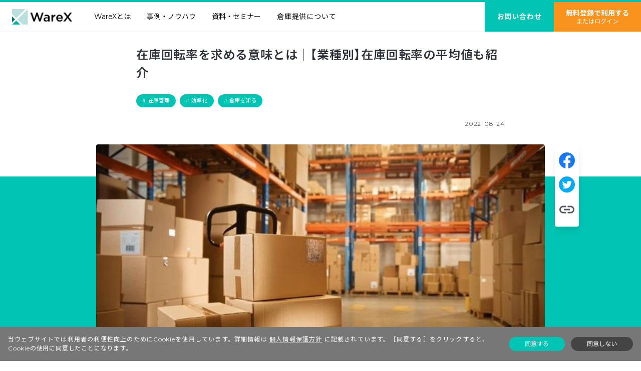

--- FILE ---
content_type: text/html; charset=utf-8
request_url: https://warex.ai/contents/inventory.turnover/
body_size: 51458
content:
<!doctype html>
<html data-n-head-ssr prefix="og: http://ogp.me/ns#" lang="ja" data-n-head="%7B%22prefix%22:%7B%22ssr%22:%22og:%20http://ogp.me/ns#%22%7D,%22lang%22:%7B%22ssr%22:%22ja%22%7D%7D">
  <head >
    <title>在庫回転率を求める意味とは｜【業種別】在庫回転率の平均値も紹介</title><meta data-n-head="ssr" data-hid="og:type" property="og:type" content="website"><meta data-n-head="ssr" charset="utf-8"><meta data-n-head="ssr" http-equiv="x-ua-compatible" content="ie=edge"><meta data-n-head="ssr" name="viewport" content="width=device-width, initial-scale=1, shrink-to-fit=no"><meta data-n-head="ssr" name="referrer" content="no-referrer-when-downgrade"><meta data-n-head="ssr" data-hid="robots" name="robots" content="all"><meta data-n-head="ssr" rel="icon" type="image/x-icon" href="/favicon.ico"><meta data-n-head="ssr" rel="shortcut icon" type="image/x-icon" href="/favicon.ico"><meta data-n-head="ssr" property="og:url" content="https://warex.ai/contents/inventory.turnover/"><meta data-n-head="ssr" property="og:title" content="在庫回転率を求める意味とは｜【業種別】在庫回転率の平均値も紹介"><meta data-n-head="ssr" name="twitter:title" content="在庫回転率を求める意味とは｜【業種別】在庫回転率の平均値も紹介"><meta data-n-head="ssr" name="description" content="在庫回転率とは、ある一定の期間のうちに何回在庫が入れ替わったのかを表す数値のことです。
本記事では、在庫回転率を活用して事業の見直しや売上アップを目指したい方に向けて、在庫回転率の基礎知識・計算方法・業界別の適正値などをわかりやすく解説します。"><meta data-n-head="ssr" property="og:description" content="在庫回転率とは、ある一定の期間のうちに何回在庫が入れ替わったのかを表す数値のことです。
本記事では、在庫回転率を活用して事業の見直しや売上アップを目指したい方に向けて、在庫回転率の基礎知識・計算方法・業界別の適正値などをわかりやすく解説します。"><meta data-n-head="ssr" name="twitter:description" content="在庫回転率とは、ある一定の期間のうちに何回在庫が入れ替わったのかを表す数値のことです。
本記事では、在庫回転率を活用して事業の見直しや売上アップを目指したい方に向けて、在庫回転率の基礎知識・計算方法・業界別の適正値などをわかりやすく解説します。"><meta data-n-head="ssr" name="image" content="https://storage.googleapis.com:443/warex-prod-cms/uploads/thumbnail_inventory_turnover_edc4cfed8a.jpg"><meta data-n-head="ssr" property="og:image" content="https://storage.googleapis.com:443/warex-prod-cms/uploads/thumbnail_inventory_turnover_edc4cfed8a.jpg"><meta data-n-head="ssr" name="twitter:image" content="https://storage.googleapis.com:443/warex-prod-cms/uploads/thumbnail_inventory_turnover_edc4cfed8a.jpg"><meta data-n-head="ssr" name="keywords" data-hid="keywords" content="お役立ちコンテンツ,倉庫,ウェアエックス,WareX"><meta data-n-head="ssr" name="twitter:card" content="summary_large_image"><base href="/"><link data-n-head="ssr" rel="stylesheet" href="https://fonts.googleapis.com/icon?family=Material+Icons"><link data-n-head="ssr" rel="stylesheet" href="https://cdn.jsdelivr.net/npm/yakuhanjp@3.3.1/dist/css/yakuhanjp.min.css"><link data-n-head="ssr" rel="canonical" data-hid="canonical" href="https://warex.ai/contents/inventory.turnover/"><script data-n-head="ssr" src="https://accounts.google.com/gsi/client" async defer></script><script data-n-head="ssr" data-hid="gtm-script">if(!window._gtm_init){window._gtm_init=1;(function(w,n,d,m,e,p){w[d]=(w[d]==1||n[d]=='yes'||n[d]==1||n[m]==1||(w[e]&&w[e][p]&&w[e][p]()))?1:0})(window,navigator,'doNotTrack','msDoNotTrack','external','msTrackingProtectionEnabled');(function(w,d,s,l,x,y){w[x]={};w._gtm_inject=function(i){if(w.doNotTrack||w[x][i])return;w[x][i]=1;w[l]=w[l]||[];w[l].push({'gtm.start':new Date().getTime(),event:'gtm.js'});var f=d.getElementsByTagName(s)[0],j=d.createElement(s);j.async=true;j.src='https://www.googletagmanager.com/gtm.js?id='+i;f.parentNode.insertBefore(j,f);};w[y]('GTM-KMQCPB6')})(window,document,'script','dataLayer','_gtm_ids','_gtm_inject')}</script><script data-n-head="ssr" data-hid="nuxt-jsonld--1773806e" type="application/ld+json">[{"@context":"https://schema.org","@type":"BreadcrumbList","itemListElement":[{"@type":"ListItem","position":1,"name":"トップ","item":"https://warex.ai/"},{"@type":"ListItem","position":2,"name":"お役立ちコンテンツ","item":"https://warex.ai/contents"},{"@type":"ListItem","position":3,"name":"在庫回転率を求める意味とは｜【業種別】在庫回転率の平均値も紹介"}]}]</script><link rel="preload" href="/_nuxt/816a67d.js" as="script"><link rel="preload" href="/_nuxt/9db132f.js" as="script"><link rel="preload" href="/_nuxt/css/6089bc1.css" as="style"><link rel="preload" href="/_nuxt/1b906f6.js" as="script"><link rel="preload" href="/_nuxt/css/7adacc4.css" as="style"><link rel="preload" href="/_nuxt/fbba0bc.js" as="script"><link rel="preload" href="/_nuxt/cf23af9.js" as="script"><link rel="preload" href="/_nuxt/css/93a5e8c.css" as="style"><link rel="preload" href="/_nuxt/504b4df.js" as="script"><link rel="preload" href="/_nuxt/489ff24.js" as="script"><link rel="preload" href="/_nuxt/css/d2d1643.css" as="style"><link rel="preload" href="/_nuxt/1e5a722.js" as="script"><link rel="stylesheet" href="/_nuxt/css/6089bc1.css"><link rel="stylesheet" href="/_nuxt/css/7adacc4.css"><link rel="stylesheet" href="/_nuxt/css/93a5e8c.css"><link rel="stylesheet" href="/_nuxt/css/d2d1643.css">
  </head>
  <body class="" data-n-head="%7B%22class%22:%7B%22ssr%22:%22%22%7D%7D">
    <noscript data-n-head="ssr" data-hid="gtm-noscript" data-pbody="true"><iframe src="https://www.googletagmanager.com/ns.html?id=GTM-KMQCPB6&" height="0" width="0" style="display:none;visibility:hidden" title="gtm"></iframe></noscript><div data-server-rendered="true" id="__nuxt"><!----><div id="__layout"><div data-fetch-key="0"><!----> <div data-fetch-key="data-v-36bf0374:0" class="p-4 pb-0 lg:p-0 relative z-30 header text-black" data-v-36bf0374><div id="g_id_onload" data-client_id="772107432608-7cmq8upu45umhak11ekhaphbgkdo3d92.apps.googleusercontent.com" data-context="signin" data-login_uri="/api/v2/sso/login" data-skip_prompt_cookie="gsid" data-close_on_tap_outside="false" data-prompt_parent_id="g_id_onload" style="position: fixed; top: 105px; right: 401px; width: 0; height: 0; z-index: 1001;" data-v-36bf0374></div> <div class="h-20" data-v-36bf0374></div> <div class="fixed z-10 top-0 left-0 w-full border-solid lg:border-t-4 lg:bg-white border-secondary" data-v-36bf0374><!----> <div class="header" data-v-36bf0374><div class="bg absolute inset-0 bg-white border-solid border-t-4 border-secondary lg:border-0" data-v-36bf0374></div> <div class="flex-shrink-0 pl-3 pt-2 pb-1 xl:pl-6 lg:py-0 flex items-center" data-v-36bf0374><a href="/" class="nuxt-link-active" data-v-36bf0374><img alt="営業倉庫・貸し倉庫・物流倉庫探しはWareX" src="/_nuxt/img/logo_banner_color.973c172.svg" class="logotype w-auto" data-v-36bf0374></a></div> <ul class="text-xs xl:text-sm hidden lg:flex flex-row items-center ml-3 xl:ml-5 lg:w-full max-w-2xl" data-v-36bf0374><li class="xl:ml-4 btn-menu-wrap" data-v-36bf0374><button class="btn-menu p-2" data-v-36bf0374>
            WareXとは
          </button> <ul class="absolute rounded-md bg-white text-default shadow-subnav mt-4 py-2 flex flex-col" style="display:none;" data-v-36bf0374><li data-v-36bf0374><a href="/lp/ec-buffer/" class="py-2 px-4 block" data-v-36bf0374>ECモール在庫保管サービス</a></li> <li data-v-36bf0374><a href="/faq/" class="py-2 px-4 block" data-v-36bf0374>よくあるご質問</a></li> <li data-v-36bf0374><a href="/how-to-use/" class="py-2 px-4 block" data-v-36bf0374>使い方</a></li></ul></li> <li class="xl:ml-4 btn-menu-wrap" data-v-36bf0374><button class="btn-menu p-2" data-v-36bf0374>
            事例・ノウハウ
          </button> <ul class="absolute rounded-md bg-white text-default shadow-subnav mt-4 py-2 flex flex-col" style="display:none;" data-v-36bf0374><li data-v-36bf0374><a href="/case-study/" class="py-2 px-4 block" data-v-36bf0374>活用事例</a></li> <li data-v-36bf0374><a href="/contents/" class="py-2 px-4 block nuxt-link-active" data-v-36bf0374>お役立ちコンテンツ</a></li></ul></li> <li class="xl:ml-4 btn-menu-wrap" data-v-36bf0374><button class="btn-menu p-2" data-v-36bf0374>
            資料・セミナー
          </button> <ul class="absolute rounded-md bg-white text-default shadow-subnav mt-4 py-2 flex flex-col" style="display:none;" data-v-36bf0374><li data-v-36bf0374><a href="/whitepaper/" class="py-2 px-4 block" data-v-36bf0374>資料請求</a></li> <li data-v-36bf0374><a href="/seminar/" class="py-2 px-4 block" data-v-36bf0374>セミナー</a></li></ul></li> <li class="xl:ml-4" data-v-36bf0374><a href="/fortheowners/" class="px-2" data-v-36bf0374>
            倉庫提供について
          </a></li></ul> <ul class="text-xs xl:text-sm hidden lg:flex ml-auto" data-v-36bf0374><li class="flex" data-v-36bf0374><a href="/contact" class="header-mail" data-v-36bf0374><span class="text-xs lg:text-sm xl:px-4 lg:px-2" data-v-36bf0374>お問い合わせ</span></a></li> <li class="relative" data-v-36bf0374><button class="heap-sign-up-button-global-menu signup-link header-signup text-sm" data-v-36bf0374><span class="text-sm lg:font-bold" data-v-36bf0374>無料登録で利用する</span> <span class="text-xs block" data-v-36bf0374>またはログイン</span></button></li></ul></div></div> <div class="drawer lg:hidden" data-v-36bf0374><div class="fixed top-0 right-0 mt-1 mr-12 z-10 flex" data-v-36bf0374><a class="signup-link dense w-full" data-v-36bf0374>無料登録</a></div> <label class="fixed top-0 right-0 p-2 z-30" data-v-36bf0374><input type="checkbox" class="hidden" data-v-36bf0374> <i class="material-icons text-secondary" data-v-36bf0374><span class="text-3xl" data-v-36bf0374>menu</span></i> <!----></label> <!----></div></div> <div data-v-b98d1d26><div class="max-w-4xl md:w-7/8 mx-auto px-8 md:px-20" data-v-b98d1d26><div class="thumbnail mt-16 md:hidden" style="background-image:url(https://storage.googleapis.com:443/warex-prod-cms/uploads/thumbnail_inventory_turnover_edc4cfed8a.jpg);" data-v-b98d1d26><!----></div> <h1 class="text-2xl font-semibold mt-8" data-v-b98d1d26>在庫回転率を求める意味とは｜【業種別】在庫回転率の平均値も紹介</h1> <div class="my-6" data-v-b98d1d26><div class="flex flex-wrap -m-1" data-v-2b657182 data-v-b98d1d26><div class="m-1" data-v-2b657182><div class="label" data-v-2b657182># 在庫管理</div></div><div class="m-1" data-v-2b657182><div class="label" data-v-2b657182># 効率化</div></div><div class="m-1" data-v-2b657182><div class="label" data-v-2b657182># 倉庫を知る</div></div></div></div> <div class="flex items-center" data-v-b98d1d26><div class="text-sm leading-none" data-v-b98d1d26></div> <div class="ml-auto text-xs" data-v-b98d1d26>2022-08-24</div></div> <div class="mt-10 text-right lg:hidden" data-v-b98d1d26><div class="px-2 bg-white rounded shadow inline-flex ml-auto" data-v-b98d1d26><div class="client-only-placeholder" data-v-b98d1d26 data-v-b98d1d26>Loading...</div></div></div> <hr class="border-gray-400 mt-10 md:hidden" data-v-b98d1d26></div> <div class="bg-secondary md:py-8 md:pb-16 mt-8 md:mt-24" data-v-b98d1d26><div class="max-w-4xl md:w-7/8 mx-auto" data-v-b98d1d26><div class="relative" data-v-e84a056c data-v-b98d1d26> <div class="thumbnail rounded-t -mt-24 hidden md:block" style="background-image:url(https://storage.googleapis.com:443/warex-prod-cms/uploads/thumbnail_inventory_turnover_edc4cfed8a.jpg);" data-v-e84a056c data-v-b98d1d26><!----></div> <div class="md:pt-10 pb-20 px-8 bg-white overflow-hidden md:rounded-b md:px-20" data-v-e84a056c data-v-b98d1d26><div class="mt-8 md:mt-16 mb-12" data-v-e84a056c data-v-b98d1d26><p data-v-e84a056c data-v-b98d1d26><span class="inline-block py-1 px-2 rounded-sm bg-gray-800 text-white text-sm leading-none" data-v-e84a056c data-v-b98d1d26>目次</span></p> <ul class="mt-4 content-table" data-v-e84a056c data-v-b98d1d26><li data-v-e84a056c data-v-b98d1d26><span class="h2" data-v-e84a056c data-v-b98d1d26><a href="/contents/inventory.turnover/" aria-current="page" class="nuxt-link-exact-active nuxt-link-active" data-v-b98d1d26>はじめに</a></span></li><li data-v-e84a056c data-v-b98d1d26><span class="h2" data-v-e84a056c data-v-b98d1d26><a href="/contents/inventory.turnover/" aria-current="page" class="nuxt-link-exact-active nuxt-link-active" data-v-b98d1d26>在庫回転率とは？知っておくべき基礎知識</a></span></li><li data-v-e84a056c data-v-b98d1d26><span class="h3" data-v-e84a056c data-v-b98d1d26><a href="/contents/inventory.turnover/" aria-current="page" class="nuxt-link-exact-active nuxt-link-active" data-v-b98d1d26>在庫回転率とは</a></span></li><li data-v-e84a056c data-v-b98d1d26><span class="h3" data-v-e84a056c data-v-b98d1d26><a href="/contents/inventory.turnover/" aria-current="page" class="nuxt-link-exact-active nuxt-link-active" data-v-b98d1d26>在庫回転率を把握する目的は「適正な入出庫のスピードを図ること」</a></span></li><li data-v-e84a056c data-v-b98d1d26><span class="h3" data-v-e84a056c data-v-b98d1d26><a href="/contents/inventory.turnover/" aria-current="page" class="nuxt-link-exact-active nuxt-link-active" data-v-b98d1d26>在庫回転率の計算方法</a></span></li><li data-v-e84a056c data-v-b98d1d26><span class="h2" data-v-e84a056c data-v-b98d1d26><a href="/contents/inventory.turnover/" aria-current="page" class="nuxt-link-exact-active nuxt-link-active" data-v-b98d1d26>在庫回転率の計算シミュレーション</a></span></li><li data-v-e84a056c data-v-b98d1d26><span class="h3" data-v-e84a056c data-v-b98d1d26><a href="/contents/inventory.turnover/" aria-current="page" class="nuxt-link-exact-active nuxt-link-active" data-v-b98d1d26>STEP1.調査期間を決める</a></span></li><li data-v-e84a056c data-v-b98d1d26><span class="h3" data-v-e84a056c data-v-b98d1d26><a href="/contents/inventory.turnover/" aria-current="page" class="nuxt-link-exact-active nuxt-link-active" data-v-b98d1d26>STEP2.期首棚卸高を求める</a></span></li><li data-v-e84a056c data-v-b98d1d26><span class="h3" data-v-e84a056c data-v-b98d1d26><a href="/contents/inventory.turnover/" aria-current="page" class="nuxt-link-exact-active nuxt-link-active" data-v-b98d1d26>STEP3.調査終了後、期末棚卸高を求める</a></span></li><li data-v-e84a056c data-v-b98d1d26><span class="h3" data-v-e84a056c data-v-b98d1d26><a href="/contents/inventory.turnover/" aria-current="page" class="nuxt-link-exact-active nuxt-link-active" data-v-b98d1d26>STEP4.仕入高を求める</a></span></li><li data-v-e84a056c data-v-b98d1d26><span class="h3" data-v-e84a056c data-v-b98d1d26><a href="/contents/inventory.turnover/" aria-current="page" class="nuxt-link-exact-active nuxt-link-active" data-v-b98d1d26>STEP5. 売上原価を求める</a></span></li><li data-v-e84a056c data-v-b98d1d26><span class="h3" data-v-e84a056c data-v-b98d1d26><a href="/contents/inventory.turnover/" aria-current="page" class="nuxt-link-exact-active nuxt-link-active" data-v-b98d1d26>STEP6. STEP2・4・5の金額を計算式に当てはめる</a></span></li><li data-v-e84a056c data-v-b98d1d26><span class="h2" data-v-e84a056c data-v-b98d1d26><a href="/contents/inventory.turnover/" aria-current="page" class="nuxt-link-exact-active nuxt-link-active" data-v-b98d1d26>在庫回転率の適正値</a></span></li><li data-v-e84a056c data-v-b98d1d26><span class="h3" data-v-e84a056c data-v-b98d1d26><a href="/contents/inventory.turnover/" aria-current="page" class="nuxt-link-exact-active nuxt-link-active" data-v-b98d1d26>【業種別】在庫回転率の平均値</a></span></li><li data-v-e84a056c data-v-b98d1d26><span class="h3" data-v-e84a056c data-v-b98d1d26><a href="/contents/inventory.turnover/" aria-current="page" class="nuxt-link-exact-active nuxt-link-active" data-v-b98d1d26>在庫回転率の適正値を知る方法</a></span></li><li data-v-e84a056c data-v-b98d1d26><span class="h2" data-v-e84a056c data-v-b98d1d26><a href="/contents/inventory.turnover/" aria-current="page" class="nuxt-link-exact-active nuxt-link-active" data-v-b98d1d26>在庫回転率を高める5つのポイント</a></span></li><li data-v-e84a056c data-v-b98d1d26><span class="h3" data-v-e84a056c data-v-b98d1d26><a href="/contents/inventory.turnover/" aria-current="page" class="nuxt-link-exact-active nuxt-link-active" data-v-b98d1d26>在庫回転率の⽬標を設定する</a></span></li><li data-v-e84a056c data-v-b98d1d26><span class="h3" data-v-e84a056c data-v-b98d1d26><a href="/contents/inventory.turnover/" aria-current="page" class="nuxt-link-exact-active nuxt-link-active" data-v-b98d1d26>在庫回転率は定期的にチェックする</a></span></li><li data-v-e84a056c data-v-b98d1d26><span class="h3" data-v-e84a056c data-v-b98d1d26><a href="/contents/inventory.turnover/" aria-current="page" class="nuxt-link-exact-active nuxt-link-active" data-v-b98d1d26>ロケーション管理を最適化する</a></span></li><li data-v-e84a056c data-v-b98d1d26><span class="h3" data-v-e84a056c data-v-b98d1d26><a href="/contents/inventory.turnover/" aria-current="page" class="nuxt-link-exact-active nuxt-link-active" data-v-b98d1d26>販売価格を見直しする</a></span></li><li data-v-e84a056c data-v-b98d1d26><span class="h3" data-v-e84a056c data-v-b98d1d26><a href="/contents/inventory.turnover/" aria-current="page" class="nuxt-link-exact-active nuxt-link-active" data-v-b98d1d26>リードタイムを短縮する</a></span></li><li data-v-e84a056c data-v-b98d1d26><span class="h2" data-v-e84a056c data-v-b98d1d26><a href="/contents/inventory.turnover/" aria-current="page" class="nuxt-link-exact-active nuxt-link-active" data-v-b98d1d26>リードタイムの短縮に効果的な「外部倉庫の利用」</a></span></li><li data-v-e84a056c data-v-b98d1d26><span class="h3" data-v-e84a056c data-v-b98d1d26><a href="/contents/inventory.turnover/" aria-current="page" class="nuxt-link-exact-active nuxt-link-active" data-v-b98d1d26>外部倉庫の利用がリードタイムの短縮に繋がる理由</a></span></li><li data-v-e84a056c data-v-b98d1d26><span class="h3" data-v-e84a056c data-v-b98d1d26><a href="/contents/inventory.turnover/" aria-current="page" class="nuxt-link-exact-active nuxt-link-active" data-v-b98d1d26>外部倉庫を探すなら倉庫利用サービスの「WareX」</a></span></li><li data-v-e84a056c data-v-b98d1d26><span class="h2" data-v-e84a056c data-v-b98d1d26><a href="/contents/inventory.turnover/" aria-current="page" class="nuxt-link-exact-active nuxt-link-active" data-v-b98d1d26>まとめ</a></span></li></ul></div> <div class="sections" data-v-e84a056c data-v-b98d1d26><section id="section-1" class="section" data-v-e84a056c data-v-b98d1d26><h2 data-v-e84a056c data-v-b98d1d26>はじめに</h2> <div class="md" data-v-2fe39acd data-v-b98d1d26><p><b>「在庫回転率とは何か？」</b><br>
<b>「在庫回転率を求めることで、何がわかるのか？」</b></p>
<p>こんな疑問をお持ちの方は多いのではないでしょうか。</p>
<p><b>在庫回転率とは、ある一定の期間のうちに何回在庫が入れ替わったのかを表す数値のこと。</b></p>
<p>在庫回転率を計算・分析することで在庫の動きや顧客ニーズを可視化でき、在庫回転率を上げると効率よく利益を上げられるため、あらゆる業種の倉庫や店舗で取り入れられています。</p>
<p><img src="https://storage.googleapis.com:443/warex-prod-cms/uploads/Figure1_c303ca13fb.png" alt="Figure1.在庫回転率　計算.png"></p>
<p>本記事では、在庫回転率を活用して事業の見直しや売上アップを目指したい方に向けて、<b>在庫回転率の基礎知識・計算方法・業界別の適正値などをわかりやすく解説します。</b></p>
<p><img src="https://storage.googleapis.com:443/warex-prod-cms/uploads/Figure2_6606a61941.png" alt="Figure2.在庫回転率　概要.png"></p>
<p>在庫回転率に関する知識が身に付いて、事業の見直しに活かせるようになる情報が集約された記事なので、ぜひ最後までご覧ください。</p>
</div></section><section id="section-2" class="section" data-v-e84a056c data-v-b98d1d26><h2 data-v-e84a056c data-v-b98d1d26>在庫回転率とは？知っておくべき基礎知識</h2> <div class="md" data-v-2fe39acd data-v-b98d1d26><p><img src="https://storage.googleapis.com:443/warex-prod-cms/uploads/Picuture1_19b1e17f07.jpg" alt="Picuture1.在庫　貨物.jpg"></p>
<p>まずは、在庫回転率を扱う上で前提として知っておきたい基礎知識について解説します。</p>
<p><b>・在庫回転率とは</b><br>
<b>・在庫回転率を把握する目的</b><br>
<b>・在庫回転率の計算方法</b></p>
<p>この先の内容を正しく理解するための入り口なので、しっかりチェックしていきましょう。</p>
</div></section><section id="section-3" class="section" data-v-e84a056c data-v-b98d1d26><h3 data-v-e84a056c data-v-b98d1d26>在庫回転率とは</h3> <div class="md" data-v-2fe39acd data-v-b98d1d26><p><b>在庫回転率とは、一定期間のうちに在庫が何回入れ替わったのかを表す数値のことです。</b></p>
<p>今ある在庫の金額（個数）と、すでに販売された商品の金額（個数）を比較することで、在庫が一定期間中に何回入れ替わったのかを算出できます。</p>
<p><img src="https://storage.googleapis.com:443/warex-prod-cms/uploads/Figure3_880e98adc3.png" alt="Figure3.在庫回転率　例.png"></p>
<p>在庫は、将来お金に代わる可能性があるという意味では「資産」であると同時に、売れるまでは仕入れや保管に経費がかかる「負債」でもあります。</p>
<p>在庫回転率が高ければ高いほど、「商品の出入りの循環が上手く機能していて経営も好調」という指標になるのです。</p>
</div></section><section id="section-4" class="section" data-v-e84a056c data-v-b98d1d26><h3 data-v-e84a056c data-v-b98d1d26>在庫回転率を把握する目的は「適正な入出庫のスピードを図ること」</h3> <div class="md" data-v-2fe39acd data-v-b98d1d26><p><b>在庫回転率を把握する目的は、「入出庫（商品の出入り）のスピードを適正値にすること」です。</b></p>
<p>在庫回転率は高ければ高いほど良いわけではなく、高すぎず低すぎない「適正値」を維持することで、最も効率よく商品の出入りが循環します。</p>
<p>在庫回転率を計算し、数値を平均と比較すれば、「自社にとって最も効率が良い入出庫のスパン」を把握できるのです。</p>
<p>さらに、在庫回転率を求めると、以下のようなメリットもあります。</p>
<p><b>・顧客のニーズを数値で把握できる</b><br>
<b>・在庫の動きを可視化できる</b><br>
<b>・過剰在庫や在庫の不足などのリスク回避</b></p>
<p>一つずつ、詳しく見ていきましょう。</p>
<h4><b>顧客のニーズを数値で把握できる</b></h4>
<p>顧客がどの商品をどの時期に欲しいと感じているのか、在庫回転率を求めることで感覚ではなく数値で把握できるため、<b>これまでの在庫の数や入荷のタイミングを見直すきっかけになります。</b></p>
<p>「在庫回転率の高い商品」すなわち「顧客が求める商品」を正しく把握するというのは、どの業界においても非常に重要なポイントです。</p>
<h4><b>在庫の動きを可視化できる</b></h4>
<p>月に1度在庫回転率を求め、1年分のデータを集めると、その年の在庫の推移を年間を見ることができます。</p>
<p>これにより、</p>
<p><b>「4月に売り上げがピークに達する商品は、3月上旬から多めに仕入れておく」</b><br>
<b>「この商品は冬は売れ行きがいまいちだから、入荷を少なめにする」</b></p>
<p>といった判断が可能になります。</p>
<p>アパレルや食品など、季節によって売れやすい商品が変わる業界では特に、年間を通した在庫の動きを把握することが経営の鍵になります。</p>
<h4><b>過剰在庫や在庫の不足などのリスク回避</b></h4>
<p>在庫回転率を把握することにより「この時期はこの商品が多めに売れる」といったおおまかな予測が立てられるようになり、在庫の過不足を未然に防ぎやすくなります。</p>
<p>需要と供給のバランスが崩れたときに発生しがちな</p>
<p><b>「無駄に在庫を抱えすぎてスペースが足りず、保管する倉庫の賃料がかかてしまった」</b><br>
<b>「注文を受けた商品の入荷が間に合わず利益を得るチャンスを失ってしまった」</b></p>
<p>といったトラブルを回避できるのです。</p>
</div></section><section id="section-5" class="section" data-v-e84a056c data-v-b98d1d26><h3 data-v-e84a056c data-v-b98d1d26>在庫回転率の計算方法</h3> <div class="md" data-v-2fe39acd data-v-b98d1d26><p>在庫回転率の計算方法には、以下の2種類があります。</p>
<p><b>1.金額で計算する方法</b><br>
<b>2.個数で計算する方法</b></p>
<p>それぞれの計算方法を詳しく解説していきます。</p>
<h4><b>金額で計算する方法</b></h4>
<p>在庫回転率を金額で計算する場合の数式は、以下の通りです。</p>
<p><img src="https://storage.googleapis.com:443/warex-prod-cms/uploads/Figure4_ec730f6aaf.png" alt="Figure4. 在庫回転率　計算式.png"></p>
<p><img src="https://storage.googleapis.com:443/warex-prod-cms/uploads/Figure5_3ec86d9385.jpg" alt="Figure5.売上原価 平均在庫金額.jpg"></p>
<p>在庫回転率を計算する際には、上記のような金額ベースで求めるのが一般的です。</p>
<h4><b>個数で計算する方法</b></h4>
<p>在庫回転率を個数で計算する場合の数式は、次の通りです。</p>
<p><img src="https://storage.googleapis.com:443/warex-prod-cms/uploads/Figure6_4dff4ce10f.png" alt="Figure6. 在庫回転率　計算式（個数）.png"></p>
<p><img src="https://storage.googleapis.com:443/warex-prod-cms/uploads/Figure7_a7be4a1781.jpg" alt="Figure7. 総出庫数 平均在庫数.jpg"></p>
<p>在庫回転率の計算は、金額ベースが一般的ではあるものの、具体的な在庫数をイメージしたい場合はこちらの計算方法を使用します。</p>
</div></section><section id="section-6" class="section" data-v-e84a056c data-v-b98d1d26><h2 data-v-e84a056c data-v-b98d1d26>在庫回転率の計算シミュレーション</h2> <div class="md" data-v-2fe39acd data-v-b98d1d26><p><img src="https://storage.googleapis.com:443/warex-prod-cms/uploads/Picuture2_f7ce732cc6.jpg" alt="Picuture2.在庫　シミュレーション.jpg"></p>
<p>在庫回転率の計算方法を知ったところで、続いては具体的な数値を用いた在庫回転率の計算シミュレーションを行います。</p>
<p>計算シミュレーションに必要なのは、次の6ステップ。</p>
<p><b>STEP1.調査期間を決める</b><br>
<b>STEP2.期首棚卸高を求める</b><br>
<b>STEP3.調査終了後、期末棚卸高を求める</b><br>
<b>STEP4.仕入高を求める</b><br>
<b>STEP5. 売上原価を求める</b><br>
<b>STEP6. STEP2・4・5の金額を計算式に当てはめる</b></p>
<p>こちらのシミュレーションと同じ手順を踏めば、あなたの会社や店舗の在庫回転率を実際に求められるようになるので、ぜひ参考にしてください。</p>
</div></section><section id="section-7" class="section" data-v-e84a056c data-v-b98d1d26><h3 data-v-e84a056c data-v-b98d1d26>STEP1.調査期間を決める</h3> <div class="md" data-v-2fe39acd data-v-b98d1d26><p>まずは、在庫回転率を求める期間を決めます。</p>
<p>週に1回など、あまり短い期間で調査すると正確なデータが取れないため、ある程度まとまった期間で調査を行いましょう。</p>
<p><b>おすすめなのは、月に一度在庫回転率を求め、そのまま調査を1年間行い「月間」と「年間」の在庫回転率を求めるという方法。</b></p>
<p><img src="https://storage.googleapis.com:443/warex-prod-cms/uploads/Figure8_c4f686ad4e.png" alt="Figure8. 在庫回転率　月間　年間.png"></p>
<p>月間の在庫回転率は、今後の在庫の入荷予測に、年間の回転率は他社や業界の平均値と比較する際に活用できます。</p>
<p>※他社や業界の平均値を知る方法については、「4.在庫回転率の適正値」でお話しします。</p>
</div></section><section id="section-8" class="section" data-v-e84a056c data-v-b98d1d26><h3 data-v-e84a056c data-v-b98d1d26>STEP2.期首棚卸高を求める</h3> <div class="md" data-v-2fe39acd data-v-b98d1d26><p><img src="https://storage.googleapis.com:443/warex-prod-cms/uploads/Figure9_08d9c79496.png" alt="Figure9. 期首棚卸高　計算.png"></p>
<p>調査期間が決まったら、期首棚卸高（調査を始める前の在庫の金額）を求めます。</p>
<p><b>在庫の棚卸を行い、商品の原価と個数をかけ合わせましょう。</b></p>
<p>単価1,000円の商品が100個在庫として保管されている上の図の場合、期首棚卸高は10万円となります。</p>
</div></section><section id="section-9" class="section" data-v-e84a056c data-v-b98d1d26><h3 data-v-e84a056c data-v-b98d1d26>STEP3.調査終了後、期末棚卸高を求める</h3> <div class="md" data-v-2fe39acd data-v-b98d1d26><p>1ヶ月が経過して調査が終わったら、期末棚卸高（調査終了後の在庫の金額）を求めます。</p>
<p><b>期首棚卸高を計算した時と同様に、在庫の棚卸を行って、商品の原価と個数をかけ合わせましょう。</b></p>
<p><img src="https://storage.googleapis.com:443/warex-prod-cms/uploads/Figure10_b1e1a65035.png" alt="Figure10. 期末棚卸高　計算.png"></p>
<p>単価1,000円の商品が50個残っていた場合、期末棚卸高は5万円となります。</p>
</div></section><section id="section-10" class="section" data-v-e84a056c data-v-b98d1d26><h3 data-v-e84a056c data-v-b98d1d26>STEP4.仕入高を求める</h3> <div class="md" data-v-2fe39acd data-v-b98d1d26><p>続いて、商品の仕入高を求めます。</p>
<p><b>商品の原価と、仕入れた在庫の数をかけ合わせましょう。</b></p>
<p><img src="https://storage.googleapis.com:443/warex-prod-cms/uploads/Figure11_caeedc4571.png" alt="Figure11. 仕入高　計算.png"></p>
<p>売値1,000円だった商品の原価が800円だった場合、仕入れにかかった費用は8万円です。</p>
</div></section><section id="section-11" class="section" data-v-e84a056c data-v-b98d1d26><h3 data-v-e84a056c data-v-b98d1d26>STEP5. 売上原価を求める</h3> <div class="md" data-v-2fe39acd data-v-b98d1d26><p>次は、商品の売上原価を求めます。</p>
<p>これまで計算で出していった期首棚卸高・期末棚卸高・仕入高・そして売上原価には、以下のような関係があります。</p>
<p><img src="https://storage.googleapis.com:443/warex-prod-cms/uploads/Figure12_25437faa95.png" alt="Figure12. 在庫　財務.png"></p>
<p>上の図を見て分かる通り、「期首棚卸高＋仕入高」が「期末棚卸高＋売上原価」の金額がイコールになるため、売上原価は次の式で求められます。</p>
<p><b>「期首棚卸高＋仕入れ高ー期末棚卸高」</b></p>
<p>こちらの式に、算出した金額を当てはめていきましょう。</p>
<p><img src="https://storage.googleapis.com:443/warex-prod-cms/uploads/Figure13_9ab8fcf2d6.png" alt="Figure13. 売上原価　計算.png"></p>
<p>上の例の場合、売上原価は13万円となります。</p>
</div></section><section id="section-12" class="section" data-v-e84a056c data-v-b98d1d26><h3 data-v-e84a056c data-v-b98d1d26>STEP6. STEP2・4・5の金額を計算式に当てはめる</h3> <div class="md" data-v-2fe39acd data-v-b98d1d26><p>最後に、2章で紹介した在庫回転率の計算式に、これまで求めた数値を当てはめます。</p>
<p><img src="https://storage.googleapis.com:443/warex-prod-cms/uploads/Figure14_e043aef3e3.png" alt="Figure14. 在庫回転率　計算.png"></p>
<p>こちらの例の場合は1ヶ月間の調査なので、<b>在庫回転率は「1.73回転／月」で、1ヶ月に1,73回在庫が回転しているという計算になります。</b></p>
<p>こうした調査を毎月続け、1年分のデータが溜まると、「年間で在庫が最も回転しやすい時期はいつか」といったこともわかってきます。</p>
</div></section><section id="section-13" class="section" data-v-e84a056c data-v-b98d1d26><h2 data-v-e84a056c data-v-b98d1d26>在庫回転率の適正値</h2> <div class="md" data-v-2fe39acd data-v-b98d1d26><p><img src="https://storage.googleapis.com:443/warex-prod-cms/uploads/Picuture3_45fc4647dd.jpg" alt="Picuture3.在庫回転率　適正.jpg"></p>
<p>自社の在庫回転率が良いのか悪いのかを判断するためには、基準となる適正値を把握することが必要です。</p>
<p>ここからは在庫回転率の適正値を把握するために必要な</p>
<p><b>・【業種別】在庫回転率の平均値</b><br>
<b>・在庫回転率の適正値を知る方法</b></p>
<p>を順番に紹介します。</p>
</div></section><section id="section-14" class="section" data-v-e84a056c data-v-b98d1d26><h3 data-v-e84a056c data-v-b98d1d26>【業種別】在庫回転率の平均値</h3> <div class="md" data-v-2fe39acd data-v-b98d1d26><p>適正な在庫回転率は業種によって大きく異なるため、まずは業種別の在庫回転率の平均値を見ていきましょう。</p>
<p>以下の表は、中小企業庁が2022年に発表した「<a href="https://www.e-stat.go.jp/stat-search/files?page=1&amp;layout=datalist&amp;toukei=00553010&amp;tstat=000001019842&amp;cycle=7&amp;tclass1=000001164407&amp;tclass2=000001164408&amp;tclass3val=0">令和３年中小企業実態基本調査</a>」のデータを元に算出した、業種別在庫回転率の平均値です。</p>
<p><img src="https://storage.googleapis.com:443/warex-prod-cms/uploads/Figure15_38ef4615e4.png" alt="Figure15. 在庫回転率　業種別.png"></p>
<p>自分の業界の平均値を見て、数値が大幅に高い・低いということがあれば、早急に在庫回転率の見直しを行った方が良いでしょう。</p>
</div></section><section id="section-15" class="section" data-v-e84a056c data-v-b98d1d26><h3 data-v-e84a056c data-v-b98d1d26>在庫回転率の適正値を知る方法</h3> <div class="md" data-v-2fe39acd data-v-b98d1d26><p>在庫回転率の適正値を求めるには、「<b>目標とする企業やライバル企業の在庫回転率を調べる</b>」という方法が最も有効です。</p>
<p>自分の業種の在庫回転率の平均値がわかったところで、その数値があなたの会社が目指すべき適正値とは限りません。</p>
<p><img src="https://storage.googleapis.com:443/warex-prod-cms/uploads/Figure16_e1e430a43e.png" alt="Figure16. 在庫回転率　比較.png"></p>
<h4>競合他社の在庫回転率の調べ方</h4>
<p>他社の在庫回転率を調べるには、インターネット上等で公開されている決算書の</p>
<p><b>・売上高</b><br>
<b>・棚卸資産</b></p>
<p>を確認します。</p>
<p>売上高を棚卸資産の金額で割ることで、おおよその在庫回転率を求められます。</p>
<p><img src="https://storage.googleapis.com:443/warex-prod-cms/uploads/Figure17_5c8d122dcb.png" alt="Figure17. 在庫回転率　他社.png"></p>
<p>記事の前半で紹介したような「売上原価÷平均在庫金額」という数式に当てはめた方が正確な回転率を求められますが、他社から得られる情報は限られているため、こちらの数式に当てはめます。</p>
<p><img src="https://storage.googleapis.com:443/warex-prod-cms/uploads/Figure18_485ffa1d86.png" alt="Figure18. 決算書　非公開.png"></p>
</div></section><section id="section-16" class="section" data-v-e84a056c data-v-b98d1d26><h2 data-v-e84a056c data-v-b98d1d26>在庫回転率を高める5つのポイント</h2> <div class="md" data-v-2fe39acd data-v-b98d1d26><p><img src="https://storage.googleapis.com:443/warex-prod-cms/uploads/Picuture4_53173c7dc6.jpg" alt="Picuture4.在庫回転率　向上.jpg"></p>
<p>ここからは、在庫回転率をアップさせたいと考えている方に向けて、回転率アップに繋がる5つのポイントを紹介します。</p>
<p><b>1.⽬標の在庫回転率を設定する</b><br>
<b>2.在庫回転率は定期的にチェックする</b><br>
<b>3.ロケーション管理を最適化する</b><br>
<b>4.販売価格を見直しする</b><br>
<b>5.リードタイムを短縮する</b></p>
<p>どれも効率よく在庫回転率を向上させるために欠かせないポイントなので、しっかりとチェックしましょう。</p>
</div></section><section id="section-17" class="section" data-v-e84a056c data-v-b98d1d26><h3 data-v-e84a056c data-v-b98d1d26>在庫回転率の⽬標を設定する</h3> <div class="md" data-v-2fe39acd data-v-b98d1d26><p>在庫回転率をアップさせようと思ったら、まずは目標となる在庫回転率を設定しましょう。</p>
<p>「4.在庫回転率の適正値」でもお話しした通り、目標値は以下のように設定することができます。</p>
<p><b>・理想的な経営をしている企業やライバル企業の決算書から在庫回転率を算出し、それに追いつくことを目標にする</b><br>
<b>・競合他社が決算書を公開していない場合は、同業種の平均的な在庫回転率を超えることを目標にする</b></p>
<p>具体的な目標を掲げることで、自社の目指すべき方向が明確になり、従業員のモチベーションアップにも繋がります。</p>
</div></section><section id="section-18" class="section" data-v-e84a056c data-v-b98d1d26><h3 data-v-e84a056c data-v-b98d1d26>在庫回転率は定期的にチェックする</h3> <div class="md" data-v-2fe39acd data-v-b98d1d26><p>在庫回転率の調査は年間を通して行うのが一般的ですが、月1回や週1回など、定期的に回転率を算出しておくことをおすすめします。</p>
<p>年間の在庫回転率とは別に、月ごと、時間的余裕があれば週ごとの在庫回転率も出しておきましょう。</p>
<p><img src="https://storage.googleapis.com:443/warex-prod-cms/uploads/Figure19_a60119fe9f.png" alt="Figure19. 在庫回転率　算出　メリット.png"></p>
<p>1年のデータをまとめて取るよりも在庫管理の課題がより浮き彫りになるため、アパレルや食品など、季節によって取り扱う商品が大きく変わる事業では特に重要なポイントとなります。</p>
</div></section><section id="section-19" class="section" data-v-e84a056c data-v-b98d1d26><h3 data-v-e84a056c data-v-b98d1d26>ロケーション管理を最適化する</h3> <div class="md" data-v-2fe39acd data-v-b98d1d26><p>在庫回転率を上げるためには、棚や収納場所に番号を振り、社内の在庫がどの場所にあるかをすべて表管理する「ロケーション管理」を行うことも重要です。</p>
<p><img src="https://storage.googleapis.com:443/warex-prod-cms/uploads/Figure20_79ac717805.png" alt="Figure20. 在庫 ロケーション.png"></p>
<p>どこに何が置いてあるかわからないような雑然とした社内で日々の業務を行っていると、優先して売るべき商品の存在に気づかず不良在庫になってしまう等のトラブルが発生し、在庫回転率は低くなっていきます。</p>
<p>以下の3種のロケーション管理方法から現場に合ったものを選び、在庫の整理をしましょう。</p>
<p><img src="https://storage.googleapis.com:443/warex-prod-cms/uploads/Figure21_19bba4038d.png" alt="Figure21. ロケーション　種類.png"></p>
</div></section><section id="section-20" class="section" data-v-e84a056c data-v-b98d1d26><h3 data-v-e84a056c data-v-b98d1d26>販売価格を見直しする</h3> <div class="md" data-v-2fe39acd data-v-b98d1d26><p>在庫回転率が悪いと感じた場合、行うべきなのは販売価格の見直しです。</p>
<p>具体的な目標を設定して管理方法を改善したとしても、そもそもの価格設定が誤っていては商品は売れず、在庫の回転は滞ってしまいます。</p>
<p>次のような方法で、動きの悪い在庫を出さない工夫をしてみましょう。</p>
<p><img src="https://storage.googleapis.com:443/warex-prod-cms/uploads/Figure22_415c024b6a.png" alt="Figure22. 販売価値　見直し.png"></p>
</div></section><section id="section-21" class="section" data-v-e84a056c data-v-b98d1d26><h3 data-v-e84a056c data-v-b98d1d26>リードタイムを短縮する</h3> <div class="md" data-v-2fe39acd data-v-b98d1d26><p>商品を発注してから顧客の手元に届くまでにかかる時間を指す「リードタイム」を短縮するのも、在庫回転率を上げるポイントの一つです。</p>
<p>「リードタイムが短い」というのは、顧客満足度を高めるうえで、価格設定と同様にとても重要な要素です。</p>
<p><b>リードタイムを短縮させることで顧客から信頼・評価され、商品の売上がアップし、結果的に在庫回転率の向上に繋がります。</b></p>
<p><img src="https://storage.googleapis.com:443/warex-prod-cms/uploads/Figure23_b4ff93a593.png" alt="Figure23. リードタイム　差.png"></p>
<p>受注から配送までの業務の流れを見直し、以下のような方法でリードタイムの短縮を図りましょう。</p>
<p><b>【リードタイム短縮のアイデア】</b></p>
<p><b>・従業員の増員</b><br>
<b>・在庫管理システム※による機械化・自動化</b></p>
<p>在庫管理システムについては、<a href="https://warex.ai/contents/Inventorycontrol/">こちらの記事</a>で詳しく解説しています。</p>
</div></section><section id="section-22" class="section" data-v-e84a056c data-v-b98d1d26><h2 data-v-e84a056c data-v-b98d1d26>リードタイムの短縮に効果的な「外部倉庫の利用」</h2> <div class="md" data-v-2fe39acd data-v-b98d1d26><p><img src="https://storage.googleapis.com:443/warex-prod-cms/uploads/Picuture5_e883bbeefc.jpg" alt="Picuture5.リードタイム　外部倉庫.jpg"></p>
<p>在庫回転率の向上に有効なリードタイムの短縮ですが、人員の増加や新たなシステムを導入するにはコストがかかるため、なかなか実現できないという場合もあるでしょう。</p>
<p>そんな時に試していただきたいのが、<b>「外部倉庫を利用したリードタイムの短縮」</b> です。</p>
<p>ここからは</p>
<p><b>・外部倉庫の利用がリードタイムの短縮に繋がる理由</b><br>
<b>・外部倉庫を探すなら倉庫利用サービスの「WareX」</b></p>
<p>について説明していきます。</p>
</div></section><section id="section-23" class="section" data-v-e84a056c data-v-b98d1d26><h3 data-v-e84a056c data-v-b98d1d26>外部倉庫の利用がリードタイムの短縮に繋がる理由</h3> <div class="md" data-v-2fe39acd data-v-b98d1d26><p>外部倉庫がリードタイムの短縮に繋がるのは、拠点を点在させることで輸送時間を大幅にカットできるためです。</p>
<p><img src="https://storage.googleapis.com:443/warex-prod-cms/uploads/Figure24_2acd1be371.png" alt="Figure24. 外部倉庫　短縮　理由.png"></p>
<p><b>外部倉庫を借りて複数の拠点を持つことで注文を受けた最寄りの拠点から商品を輸送できるようになり、自社倉庫から全国へ輸送した場合と比べてリードタイムが短縮されるのです。</b></p>
<p>リードタイムを短縮することで顧客から「スピーディーに商品を届けてくれる、信頼のおける企業」として信頼され、商品の売上アップと在庫回転率の向上にも繋がります。</p>
</div></section><section id="section-24" class="section" data-v-e84a056c data-v-b98d1d26><h3 data-v-e84a056c data-v-b98d1d26>外部倉庫を探すなら倉庫利用サービスの「WareX」</h3> <div class="md" data-v-2fe39acd data-v-b98d1d26><p>在庫回転率のアップのために外部倉庫を利用しようと思っても</p>
<p><b>「そもそもマッチする外部倉庫を探すのが大変」</b><br>
<b>「倉庫探しに時間や労力を割けない」</b></p>
<p>と考える方は多いのではないでしょうか。</p>
<p>そんな問題を解消するのが、倉庫利用サービスの「WareX」です。</p>
<p><img src="https://storage.googleapis.com:443/warex-prod-cms/uploads/Picuture6_Ware_X_top_bdaf8d2730.jpg" alt="Picuture6. WareX top.jpg"></p>
<p>「WareX」とは、全国の倉庫を手軽に検索・利用できるサービスです。</p>
<p>サイト内に登録された安全な全国の倉庫を一括検索して、その場で<br>
・料金の比較<br>
・実際に利用した場合の料金シミュレーション<br>
・一括問い合わせ</p>
<p>ができるため、自力で一から倉庫探しをするよりもスピーディーに条件に合った倉庫を見つけることができます。</p>
<p><img src="https://storage.googleapis.com:443/warex-prod-cms/uploads/Figure25_Ware_X_714f65d40e.png" alt="Figure25. WareX サービス画面.png"></p>
<p>「最小限の手間で希望に合う外部倉庫を借りて、輸送の効率化と在庫回転率のアップを図りたい」という場合は、ぜひ「WareX」をご活用ください。</p>
<p><a href="https://warex.ai/service/feature/">＞＞「WareX」のサービス内容を見る</a></p>
</div></section><section id="section-25" class="section" data-v-e84a056c data-v-b98d1d26><h2 data-v-e84a056c data-v-b98d1d26>まとめ</h2> <div class="md" data-v-2fe39acd data-v-b98d1d26><p>最後に、本記事でお話した内容のポイントをおさらいしましょう。</p>
<h4><b>【在庫回転率の基礎知識】</b></h4>
<p><b>在庫回転率とは</b>：一定期間のうちに在庫が何回入れ替わったのかを表す数値のこと<br>
<b>在庫回転率を把握する目的</b>：自社の在庫の推移を時期ごとに把握して、経営の改善に役立てること<br>
<b>在庫回転率を金額で計算する方法</b>：売上原価÷平均在庫金額<br>
<b>在庫回転率を個数で計算する方法</b>：総出庫数÷平均在庫数<br>
→金額で計算するのが一般的。具体的な在庫の出入りのイメージを浮かべたい場合は個数で計算</p>
<h4><b>【在庫回転率の計算シミュレーション】</b></h4>
<p>STEP1.調査期間を決める<br>
STEP2.期首棚卸高を求める<br>
STEP3.調査終了後、期末棚卸高を求める<br>
STEP4.仕入高を求める<br>
STEP5. 売上原価を求める<br>
STEP6. STEP2・4・5の金額を計算式に当てはめる</p>
<h4><b>【在庫回転率の適正値】</b></h4>
<p>在庫回転率の値は業種によって異なるため、まずは<b>自社と同じ業種の平均的値をチェック</b>して「在庫回転率の目安」を知る<br>
→そのうえで目標とする企業やライバル企業の在庫回転率を調べることで、適正値がわかる</p>
<p><b>他社のおおよその在庫回転率を求める計算式：売上高÷棚卸資産</b><br>
→一般公開されている決算書等のデータから求めることができる</p>
<h4><b>【在庫回転率を高める5つのポイント】</b></h4>
<p>1.⽬標の在庫回転率を設定する<br>
2.在庫回転率は定期的にチェックする<br>
3.ロケーション管理を最適化する<br>
4.販売価格を見直しする<br>
5.リードタイムを短縮する<br>
<b>→「回転率の数値を上げること」ではなく、「売れる商品が効率よく循環する仕組みづくり」に注目する</b></p>
<h4><b>【リードタイムの短縮に効果的な「外部倉庫の利用」】</b></h4>
<p><b>外部倉庫の利用がリードタイムの短縮に繋がる理由</b>：複数拠点を持つことで、注文を受けた場所から最寄りの倉庫からの商品発送が可能になる</p>
<p><b>→全国から希望に合った倉庫が探せる倉庫利用サービス「WareX」で、リードタイムの短縮を</b><br>
<a href="https://warex.ai/service/feature/">＞＞「WareX」サービス内容紹介ページ</a></p>
<p>本記事の内容を参考に在庫回転率を上げ、あなたの会社の利益アップに繋がることを願っています。</p>
</div></section></div> <hr class="border-gray-400 mt-20 mb-12" data-v-e84a056c data-v-b98d1d26> <div class="-mx-10 md:flex" data-v-e84a056c data-v-b98d1d26><div class="md:w-1/2 mt-8 px-10 mr-auto" data-v-7d5e4a22 data-v-b98d1d26><a href="/contents/Inventorycontrol" class="inline-block pb-1 border-secondary border-b" data-v-7d5e4a22>前の記事</a> <div class="mt-6" data-v-7d5e4a22><div class="flex flex-wrap -m-1" data-v-2b657182 data-v-7d5e4a22><div class="m-1" data-v-2b657182><div class="label" data-v-2b657182># ロジスティクス</div></div><div class="m-1" data-v-2b657182><div class="label" data-v-2b657182># DX</div></div><div class="m-1" data-v-2b657182><div class="label" data-v-2b657182># 在庫管理</div></div></div></div> <a href="/contents/Inventorycontrol" class="mt-3 flex items-center" data-v-7d5e4a22><div class="thumbnail h-20 w-4/12 mr-4" style="background-image:url(https://storage.googleapis.com:443/warex-prod-cms/uploads/small_3_dea6b57545.png);" data-v-7d5e4a22></div> <div class="w-7/12 text-sm" data-v-7d5e4a22>【完全ガイド】在庫管理の基礎知識｜物流のプロが網羅的に解説</div></a> <div class="mt-3 flex items-center" data-v-7d5e4a22><div class="text-xs leading-none" data-v-7d5e4a22></div> <div class="ml-auto text-xs" data-v-7d5e4a22>2022-08-31</div></div></div> <div class="md:w-1/2 mt-8 px-10 ml-auto" data-v-7d5e4a22 data-v-b98d1d26><a href="/contents/trunk-room" class="inline-block pb-1 border-secondary border-b" data-v-7d5e4a22>次の記事</a> <div class="mt-6" data-v-7d5e4a22><div class="flex flex-wrap -m-1" data-v-2b657182 data-v-7d5e4a22><div class="m-1" data-v-2b657182><div class="label" data-v-2b657182># 物流コスト</div></div><div class="m-1" data-v-2b657182><div class="label" data-v-2b657182># 倉庫を知る</div></div><div class="m-1" data-v-2b657182><div class="label" data-v-2b657182># コスト削減</div></div></div></div> <a href="/contents/trunk-room" class="mt-3 flex items-center" data-v-7d5e4a22><div class="thumbnail h-20 w-4/12 mr-4" style="background-image:url(https://storage.googleapis.com:443/warex-prod-cms/uploads/small__56a086517c.jpg);" data-v-7d5e4a22></div> <div class="w-7/12 text-sm" data-v-7d5e4a22>トランクルームの賢い選び方｜事前に確認しておきたい3つのポイント</div></a> <div class="mt-3 flex items-center" data-v-7d5e4a22><div class="text-xs leading-none" data-v-7d5e4a22></div> <div class="ml-auto text-xs" data-v-7d5e4a22>2022-08-17</div></div></div></div></div> <div class="sticky-container" data-v-e84a056c><div class="py-2 w-12 bg-white rounded hidden lg:block shadow-lg" data-v-e84a056c data-v-b98d1d26><div class="client-only-placeholder" data-v-e84a056c data-v-b98d1d26>Loading...</div></div></div></div></div></div> <div class="modal fixed z-50 w-screen h-screen top-0 left-0 flex items-center justify-center opacity-0 pointer-events-none" data-v-0acb569d data-v-b98d1d26><div class="modal-container text-center w-full z-50 pt-16 pb-12 max-h-screen overflow-y-scroll scrolling-touch portrait-sp:-mt-40" data-v-0acb569d><button class="modal-overlay fixed top-0 left-0 w-full h-full bg-black md:bg-gray-900 opacity-100 md:opacity-75" data-v-0acb569d></button> <div class="modal-content block lg:inline-block relative text-center md:px-6 mx-auto" data-v-0acb569d><button class="modal-close fixed md:absolute top-0 right-0 mt-10 md:-mt-10 mr-6 z-10" data-v-0acb569d><img src="[data-uri]" class="h-8 w-8" data-v-0acb569d></button> <div class="video-wrap w-full h-0 max-w-full mx-auto relative" data-v-0acb569d><!----></div></div></div></div> <div class="flex justify-center bg-gray-550 text-white overflow-auto" data-v-4ee669bf data-v-b98d1d26><ul class="text-xs max-w-6xl w-7/8 mx-auto flex items-center" data-v-4ee669bf><li class="flex items-center" data-v-4ee669bf><a href="/" class="whitespace-no-wrap nuxt-link-active" data-v-4ee669bf>トップ</a></li> <li class="flex items-center" data-v-4ee669bf><i class="material-icons text-sm align-middle" data-v-4ee669bf>chevron_right</i> <a href="/contents/" class="truncate nuxt-link-active" data-v-4ee669bf>お役立ちコンテンツ</a></li><li class="flex items-center" data-v-4ee669bf><i class="material-icons text-sm align-middle" data-v-4ee669bf>chevron_right</i> <span class="inline-block overflow-hidden" data-v-4ee669bf>在庫回転率を求める意味とは｜【業種別】在庫回転率の平均値も紹介</span></li></ul></div></div> <footer class="bg-gray-500 text-white pb-8 pt-16" data-v-34ddd9ac><div class="max-w-6xl w-7/8 mx-auto" data-v-34ddd9ac><div class="mb-10 w-full lg:mb-0 lg:w-auto" data-v-34ddd9ac><img width="186" src="/_nuxt/img/logotype_warex_negative.41ef4f5.png" alt srcset="/_nuxt/img/logotype_warex_negative@2x.829ea1b.png 2x, /_nuxt/img/logotype_warex_negative@2x.829ea1b.png 3x" class="lg:h-12 lg:w-auto" data-v-34ddd9ac></div> <div class="my-4 lg:my-12" data-v-34ddd9ac><nav class="seo-links" data-v-34ddd9ac><div class="text-sm text-white mb-4 mt-8">ご利用できる全国の倉庫</div> <div class="text-xs -mt-3"><span class="link-container w-auto mt-5 md:my-1 inline-flex items-center"><a href="/warehouses/search/area/北海道">北海道</a> <span class="inline-block h-3 mx-3 border-l border-white"></span></span><span class="link-container w-auto mt-5 md:my-1 inline-flex items-center"><a href="/warehouses/search/area/青森県">青森県</a> <span class="inline-block h-3 mx-3 border-l border-white"></span></span><span class="link-container w-auto mt-5 md:my-1 inline-flex items-center"><a href="/warehouses/search/area/岩手県">岩手県</a> <span class="inline-block h-3 mx-3 border-l border-white"></span></span><span class="link-container w-auto mt-5 md:my-1 inline-flex items-center"><a href="/warehouses/search/area/宮城県">宮城県</a> <span class="inline-block h-3 mx-3 border-l border-white"></span></span><span class="link-container w-auto mt-5 md:my-1 inline-flex items-center"><a href="/warehouses/search/area/秋田県">秋田県</a> <span class="inline-block h-3 mx-3 border-l border-white"></span></span><span class="link-container w-auto mt-5 md:my-1 inline-flex items-center"><a href="/warehouses/search/area/山形県">山形県</a> <span class="inline-block h-3 mx-3 border-l border-white"></span></span><span class="link-container w-auto mt-5 md:my-1 inline-flex items-center"><a href="/warehouses/search/area/福島県">福島県</a> <span class="inline-block h-3 mx-3 border-l border-white"></span></span><span class="link-container w-auto mt-5 md:my-1 inline-flex items-center"><a href="/warehouses/search/area/茨城県">茨城県</a> <span class="inline-block h-3 mx-3 border-l border-white"></span></span><span class="link-container w-auto mt-5 md:my-1 inline-flex items-center"><a href="/warehouses/search/area/栃木県">栃木県</a> <span class="inline-block h-3 mx-3 border-l border-white"></span></span><span class="link-container w-auto mt-5 md:my-1 inline-flex items-center"><a href="/warehouses/search/area/群馬県">群馬県</a> <span class="inline-block h-3 mx-3 border-l border-white"></span></span><span class="link-container w-auto mt-5 md:my-1 inline-flex items-center"><a href="/warehouses/search/area/埼玉県">埼玉県</a> <span class="inline-block h-3 mx-3 border-l border-white"></span></span><span class="link-container w-auto mt-5 md:my-1 inline-flex items-center"><a href="/warehouses/search/area/千葉県">千葉県</a> <span class="inline-block h-3 mx-3 border-l border-white"></span></span><span class="link-container w-auto mt-5 md:my-1 inline-flex items-center"><a href="/warehouses/search/area/東京都">東京都</a> <span class="inline-block h-3 mx-3 border-l border-white"></span></span><span class="link-container w-auto mt-5 md:my-1 inline-flex items-center"><a href="/warehouses/search/area/神奈川県">神奈川県</a> <span class="inline-block h-3 mx-3 border-l border-white"></span></span><span class="link-container w-auto mt-5 md:my-1 inline-flex items-center"><a href="/warehouses/search/area/新潟県">新潟県</a> <span class="inline-block h-3 mx-3 border-l border-white"></span></span><span class="link-container w-auto mt-5 md:my-1 inline-flex items-center"><a href="/warehouses/search/area/富山県">富山県</a> <span class="inline-block h-3 mx-3 border-l border-white"></span></span><span class="link-container w-auto mt-5 md:my-1 inline-flex items-center"><a href="/warehouses/search/area/石川県">石川県</a> <span class="inline-block h-3 mx-3 border-l border-white"></span></span><span class="link-container w-auto mt-5 md:my-1 inline-flex items-center"><a href="/warehouses/search/area/福井県">福井県</a> <span class="inline-block h-3 mx-3 border-l border-white"></span></span><span class="link-container w-auto mt-5 md:my-1 inline-flex items-center"><a href="/warehouses/search/area/山梨県">山梨県</a> <span class="inline-block h-3 mx-3 border-l border-white"></span></span><span class="link-container w-auto mt-5 md:my-1 inline-flex items-center"><a href="/warehouses/search/area/岐阜県">岐阜県</a> <span class="inline-block h-3 mx-3 border-l border-white"></span></span><span class="link-container w-auto mt-5 md:my-1 inline-flex items-center"><a href="/warehouses/search/area/静岡県">静岡県</a> <span class="inline-block h-3 mx-3 border-l border-white"></span></span><span class="link-container w-auto mt-5 md:my-1 inline-flex items-center"><a href="/warehouses/search/area/愛知県">愛知県</a> <span class="inline-block h-3 mx-3 border-l border-white"></span></span><span class="link-container w-auto mt-5 md:my-1 inline-flex items-center"><a href="/warehouses/search/area/三重県">三重県</a> <span class="inline-block h-3 mx-3 border-l border-white"></span></span><span class="link-container w-auto mt-5 md:my-1 inline-flex items-center"><a href="/warehouses/search/area/滋賀県">滋賀県</a> <span class="inline-block h-3 mx-3 border-l border-white"></span></span><span class="link-container w-auto mt-5 md:my-1 inline-flex items-center"><a href="/warehouses/search/area/京都府">京都府</a> <span class="inline-block h-3 mx-3 border-l border-white"></span></span><span class="link-container w-auto mt-5 md:my-1 inline-flex items-center"><a href="/warehouses/search/area/大阪府">大阪府</a> <span class="inline-block h-3 mx-3 border-l border-white"></span></span><span class="link-container w-auto mt-5 md:my-1 inline-flex items-center"><a href="/warehouses/search/area/奈良県">奈良県</a> <span class="inline-block h-3 mx-3 border-l border-white"></span></span><span class="link-container w-auto mt-5 md:my-1 inline-flex items-center"><a href="/warehouses/search/area/兵庫県">兵庫県</a> <span class="inline-block h-3 mx-3 border-l border-white"></span></span><span class="link-container w-auto mt-5 md:my-1 inline-flex items-center"><a href="/warehouses/search/area/鳥取県">鳥取県</a> <span class="inline-block h-3 mx-3 border-l border-white"></span></span><span class="link-container w-auto mt-5 md:my-1 inline-flex items-center"><a href="/warehouses/search/area/広島県">広島県</a> <span class="inline-block h-3 mx-3 border-l border-white"></span></span><span class="link-container w-auto mt-5 md:my-1 inline-flex items-center"><a href="/warehouses/search/area/岡山県">岡山県</a> <span class="inline-block h-3 mx-3 border-l border-white"></span></span><span class="link-container w-auto mt-5 md:my-1 inline-flex items-center"><a href="/warehouses/search/area/山口県">山口県</a> <span class="inline-block h-3 mx-3 border-l border-white"></span></span><span class="link-container w-auto mt-5 md:my-1 inline-flex items-center"><a href="/warehouses/search/area/香川県">香川県</a> <span class="inline-block h-3 mx-3 border-l border-white"></span></span><span class="link-container w-auto mt-5 md:my-1 inline-flex items-center"><a href="/warehouses/search/area/愛媛県">愛媛県</a> <span class="inline-block h-3 mx-3 border-l border-white"></span></span><span class="link-container w-auto mt-5 md:my-1 inline-flex items-center"><a href="/warehouses/search/area/福岡県">福岡県</a> <span class="inline-block h-3 mx-3 border-l border-white"></span></span><span class="link-container w-auto mt-5 md:my-1 inline-flex items-center"><a href="/warehouses/search/area/佐賀県">佐賀県</a> <span class="inline-block h-3 mx-3 border-l border-white"></span></span><span class="link-container w-auto mt-5 md:my-1 inline-flex items-center"><a href="/warehouses/search/area/長崎県">長崎県</a> <span class="inline-block h-3 mx-3 border-l border-white"></span></span><span class="link-container w-auto mt-5 md:my-1 inline-flex items-center"><a href="/warehouses/search/area/熊本県">熊本県</a> <span class="inline-block h-3 mx-3 border-l border-white"></span></span><span class="link-container w-auto mt-5 md:my-1 inline-flex items-center"><a href="/warehouses/search/area/大分県">大分県</a> <span class="inline-block h-3 mx-3 border-l border-white"></span></span><span class="link-container w-auto mt-5 md:my-1 inline-flex items-center"><a href="/warehouses/search/area/宮崎県">宮崎県</a> <span class="inline-block h-3 mx-3 border-l border-white"></span></span><span class="link-container w-auto mt-5 md:my-1 inline-flex items-center"><a href="/warehouses/search/area/沖縄県">沖縄県</a> <span class="inline-block h-3 mx-3 border-l border-white"></span></span></div></nav> <hr class="border-white mt-12" data-v-34ddd9ac></div> <div class="flex flex-wrap justify-between items-start box-content" data-v-34ddd9ac><ul class="text-sm flex flex-wrap w-full" data-v-34ddd9ac><li class="mt-6 w-1/2 sm:w-auto sm:mr-6 lg:hidden" data-v-34ddd9ac><a href="/lp/ec-buffer/" data-v-34ddd9ac>EC在庫保管サービス</a></li> <li class="mt-6 w-1/2 sm:w-auto sm:mr-6 lg:hidden" data-v-34ddd9ac><a href="/faq/" data-v-34ddd9ac>よくあるご質問</a></li> <li class="mt-6 w-1/2 sm:w-auto sm:mr-6 lg:hidden" data-v-34ddd9ac><a href="/how-to-use/" data-v-34ddd9ac>使い方</a></li> <li class="mt-6 w-1/2 sm:w-auto sm:mr-6 lg:hidden" data-v-34ddd9ac><a href="/fortheowners/" data-v-34ddd9ac>倉庫提供について</a></li> <li name="case-studies" class="hidden lg:block mt-0 mr-6" data-v-34ddd9ac>
          WareXとは
          <ul class="text-xs flex flex-col" data-v-34ddd9ac><li class="mt-2" data-v-34ddd9ac><a href="/lp/ec-buffer/" data-v-34ddd9ac>EC在庫保管サービス</a></li> <li class="mt-2" data-v-34ddd9ac><a href="/faq/" data-v-34ddd9ac>よくあるご質問</a></li> <li class="mt-2" data-v-34ddd9ac><a href="/how-to-use/" data-v-34ddd9ac>使い方</a></li></ul></li> <li class="hidden lg:block mt-0 mr-6" data-v-34ddd9ac>
          事例・ノウハウ
          <ul class="text-xs flex flex-col" data-v-34ddd9ac><li class="mt-2" data-v-34ddd9ac><a href="/case-study/" data-v-34ddd9ac>活用事例</a></li> <li class="mt-2" data-v-34ddd9ac><a href="/contents/" class="nuxt-link-active" data-v-34ddd9ac>お役立ちコンテンツ</a></li></ul></li> <li class="mt-6 w-1/2 sm:w-auto sm:mr-6 lg:hidden" data-v-34ddd9ac><a href="/case-study/" data-v-34ddd9ac>活用事例</a></li> <li class="mt-6 w-1/2 sm:w-auto sm:mr-6 lg:hidden" data-v-34ddd9ac><a href="/contents/" class="nuxt-link-active" data-v-34ddd9ac>お役立ちコンテンツ</a></li> <li class="mt-6 w-1/2 sm:w-auto sm:mr-6 lg:mt-0" data-v-34ddd9ac><a href="/news/" data-v-34ddd9ac>お知らせ</a></li> <li class="mt-6 w-1/2 sm:w-auto sm:mr-6 lg:mt-0" data-v-34ddd9ac><a href="/seminar/" data-v-34ddd9ac>セミナー</a></li> <li class="mt-6 w-1/2 sm:w-auto sm:mr-6 lg:mt-0" data-v-34ddd9ac><a href="/whitepaper/" data-v-34ddd9ac>資料請求</a></li> <li class="mt-6 w-1/2 sm:w-auto sm:mr-6 lg:mt-0" data-v-34ddd9ac><a href="/contact/" data-v-34ddd9ac>お問い合わせ</a></li> <li class="mt-6 w-1/2 sm:w-auto sm:mr-6 lg:mt-0" data-v-34ddd9ac><a href="/warehouses/search/area/" data-v-34ddd9ac>エリア一覧</a></li> <li class="w-full flex-grow lg:w-auto mt-12 lg:-mt-3" data-v-34ddd9ac><div class="sm:flex justify-start items-center lg:justify-end" data-v-34ddd9ac><button class="contact-link sm:mr-4" data-v-34ddd9ac>無料登録
            </button> <a href="/warehouses/search/map/東京都/?distance=50" class="document-link" data-v-34ddd9ac>倉庫検索
            </a></div> <div class="mt-4 text-right hidden lg:block" data-v-34ddd9ac><a href="/fortheowners/" data-v-34ddd9ac>倉庫提供はこちら</a></div></li></ul> <ul class="sm:flex flex-wrap md:justify-center w-full text-xs mt-12" data-v-34ddd9ac><li class="mt-4 md:mt-0" data-v-34ddd9ac><a href="/termsofuse/" data-v-34ddd9ac>利用規約</a></li> <li class="mt-4 md:mt-0 sm:pl-4 sm:ml-4 sm:border-l-2" data-v-34ddd9ac><a href="/privacypolicies/" data-v-34ddd9ac>個人情報保護方針</a></li> <li class="mt-4 md:mt-0 sm:pl-4 sm:ml-4 sm:border-l-2" data-v-34ddd9ac><a href="https://www.gaussy.com/" target="_blank" data-v-34ddd9ac>運営会社</a></li></ul></div> <div class="mt-12 text-xs md:text-center md:text-sm" data-v-34ddd9ac>Copyright 2026 Gaussy Inc. All rights reserved.</div></div></footer> <div class="modal fixed z-50 w-screen h-screen top-0 left-0 flex items-center justify-center opacity-0 pointer-events-none" data-v-0a4e60a8><div class="modal-overlay absolute w-full h-full bg-gray-900 opacity-75" data-v-0a4e60a8></div> <div class="modal-container w-full z-50 py-12 max-h-screen overflow-y-scroll scrolling-touch" data-v-0a4e60a8><div class="modal-content relative pt-6 pb-8 px-6 text-center bg-white rounded shadow-lg w-11/12 md:max-w-md mx-auto" data-v-0a4e60a8><div class="modal-close absolute top-0 right-0 -mt-8 z-10 cursor-pointer" data-v-0a4e60a8><img src="[data-uri]" class="h-6 w-6" data-v-0a4e60a8></div> <header class="text-center" data-v-0a4e60a8><img src="/_nuxt/img/logo_banner_color.973c172.svg" class="inline-block" data-v-0a4e60a8></header> <form class="bg-white pt-px" data-v-0a4e60a8><div data-v-0a4e60a8><p class="my-8 lg:my-4" data-v-0a4e60a8><span data-v-0a4e60a8><span class="inline-block">はじめての方は、こちらから。</span><span class="inline-block">無料登録して、倉庫を探しましょう。</span></span></p> <!----> <div data-v-0a4e60a8><div class="mb-1" data-v-0a4e60a8><a href="/api/v2/sso/login" class="block bg-white text-gray-600 rounded-sm leading-none py-3 px-6 border border-gray-400 w-full shadow" data-v-0a4e60a8><img src="/_nuxt/img/icon_google.526b5f2.svg" class="inline-block pr-6" data-v-0a4e60a8><span class="font-semibold" data-v-0a4e60a8>Google</span>アカウントで無料登録
              </a> <div class="w-full text-center text-xs pt-1" data-v-0a4e60a8>または</div></div> <div class="mb-1" data-v-0a4e60a8><input id="email" type="text" placeholder="メールアドレス" value="" class=" appearance-none border rounded w-full py-2 px-3 text-grey-200 mb-3 leading-tight focus:outline-none" data-v-0a4e60a8> <!----></div> <div class="mb-1" data-v-0a4e60a8><input id="companyName" type="text" placeholder="会社名" value="" class=" appearance-none border rounded w-full py-2 px-3 text-grey-200 mb-3 leading-tight focus:outline-none" data-v-0a4e60a8> <!----></div> <div class="mb-1 grid grid-cols-2 gap-x-4" data-v-0a4e60a8><div data-v-0a4e60a8><input id="lastName" type="text" placeholder="姓" value="" class=" appearance-none border rounded w-full py-2 px-3 text-grey-200 mb-3 leading-tight focus:outline-none" data-v-0a4e60a8> <!----></div> <div data-v-0a4e60a8><input id="firstName" type="text" placeholder="名" value="" class=" appearance-none border rounded w-full py-2 px-3 text-grey-200 mb-3 leading-tight focus:outline-none" data-v-0a4e60a8> <!----></div></div></div> <div data-v-0a4e60a8><div class="mb-1" data-v-0a4e60a8><input id="password" type="password" placeholder="パスワード：半角英数字で8文字以上" autocomplete="on" value="" class=" appearance-none border rounded w-full py-2 px-3 text-grey-200 mb-3 leading-tight focus:outline-none" data-v-0a4e60a8> <!----></div> <div class="mb-1" data-v-0a4e60a8><input id="phone" type="text" placeholder="電話番号" value="" class=" appearance-none border rounded w-full py-2 px-3 text-grey-200 mb-3 leading-tight focus:outline-none" data-v-0a4e60a8> <!----></div></div> <div class="tos text-sm block text-center mt-4 mb-8 lg:mb-4 lg:mt-2" data-v-0a4e60a8><label data-v-0a4e60a8><input type="checkbox" class="hidden" data-v-0a4e60a8> <div class="flex items-center justify-center" data-v-0a4e60a8><span class="checkbox material-icons mr-3 text-secondary" data-v-0a4e60a8>check_box_outline_blank</span>
                WareXの
                <a href="/termsofuse/" target="_blank" class="align-baseline text-sm text-secondary font-bold underline" data-v-0a4e60a8>
                  利用規約
                </a>
                に同意します。
              </div></label></div> <div class="my-8 lg:my-4" data-v-0a4e60a8><button type="button" disabled="disabled" class="heap-registration-button btn-register block mb-2 w-full rounded-full py-4 px-4 focus:outline-none font-bold text-white bg-disabled" data-v-0a4e60a8>
              登録する
            </button></div> <div class="text-center text-sm" data-v-0a4e60a8><span data-v-0a4e60a8>WareXのアカウントはお持ちですか？</span> <a href="/workspace/login" class="inline-block link-login align-baseline text-sm text-secondary font-bold underline" data-v-0a4e60a8>
              ログインする
            </a></div></div></form></div></div></div></div></div></div><script>window.__NUXT__=(function(a,b,c,d,e,f,g,h,i,j,k,l,m,n,o,p,q,r,s,t,u,v,w,x,y,z,A,B,C,D,E,F,G,H,I,J,K,L,M,N,O,P,Q,R,S,T,U,V,W,X,Y,Z,_,$,aa,ab,ac,ad,ae,af,ag,ah,ai,aj,ak,al,am,an,ao,ap,aq,ar,as,at,au,av,aw,ax,ay,az,aA,aB,aC,aD,aE,aF,aG,aH,aI,aJ,aK,aL,aM,aN,aO,aP,aQ,aR,aS,aT,aU,aV,aW,aX,aY,aZ,a_,a$,ba,bb,bc,bd,be,bf,bg,bh,bi,bj,bk,bl,bm,bn,bo,bp,bq,br,bs,bt,bu,bv,bw,bx,by,bz){return {layout:"default",data:[{global:{},article:{id:51,title:r,publishedAt:"2022-08-24",status:n,description:"在庫回転率とは、ある一定の期間のうちに何回在庫が入れ替わったのかを表す数値のことです。\n本記事では、在庫回転率を活用して事業の見直しや売上アップを目指したい方に向けて、在庫回転率の基礎知識・計算方法・業界別の適正値などをわかりやすく解説します。",slug:"inventory.turnover",published_at:"2022-08-25T01:32:04.000Z",created_at:"2022-08-24T12:03:03.000Z",updated_at:"2022-12-14T14:02:51.000Z",youtubeId:c,keywords:c,contents:[{id:917,title:i,shortTitle:i,body:"**「在庫回転率とは何か？」**\n**「在庫回転率を求めることで、何がわかるのか？」**\n\nこんな疑問をお持ちの方は多いのではないでしょうか。\n\n**在庫回転率とは、ある一定の期間のうちに何回在庫が入れ替わったのかを表す数値のこと。**\n\n在庫回転率を計算・分析することで在庫の動きや顧客ニーズを可視化でき、在庫回転率を上げると効率よく利益を上げられるため、あらゆる業種の倉庫や店舗で取り入れられています。\n\n![Figure1.在庫回転率　計算.png](https:\u002F\u002Fstorage.googleapis.com:443\u002Fwarex-prod-cms\u002Fuploads\u002FFigure1_c303ca13fb.png)\n\n本記事では、在庫回転率を活用して事業の見直しや売上アップを目指したい方に向けて、**在庫回転率の基礎知識・計算方法・業界別の適正値などをわかりやすく解説します。**\n\n![Figure2.在庫回転率　概要.png](https:\u002F\u002Fstorage.googleapis.com:443\u002Fwarex-prod-cms\u002Fuploads\u002FFigure2_6606a61941.png)\n\n在庫回転率に関する知識が身に付いて、事業の見直しに活かせるようになる情報が集約された記事なので、ぜひ最後までご覧ください。",headingLevel:d,addToIndex:a,enableHeading:a,enableBody:a},{id:918,title:s,shortTitle:s,body:"![Picuture1.在庫　貨物.jpg](https:\u002F\u002Fstorage.googleapis.com:443\u002Fwarex-prod-cms\u002Fuploads\u002FPicuture1_19b1e17f07.jpg)\n\nまずは、在庫回転率を扱う上で前提として知っておきたい基礎知識について解説します。\n\n**・在庫回転率とは**\n**・在庫回転率を把握する目的**\n**・在庫回転率の計算方法**\n\nこの先の内容を正しく理解するための入り口なので、しっかりチェックしていきましょう。\n",headingLevel:d,addToIndex:a,enableHeading:a,enableBody:a},{id:919,title:t,shortTitle:t,body:"**在庫回転率とは、一定期間のうちに在庫が何回入れ替わったのかを表す数値のことです。**\n\n今ある在庫の金額（個数）と、すでに販売された商品の金額（個数）を比較することで、在庫が一定期間中に何回入れ替わったのかを算出できます。\n\n![Figure3.在庫回転率　例.png](https:\u002F\u002Fstorage.googleapis.com:443\u002Fwarex-prod-cms\u002Fuploads\u002FFigure3_880e98adc3.png)\n\n在庫は、将来お金に代わる可能性があるという意味では「資産」であると同時に、売れるまでは仕入れや保管に経費がかかる「負債」でもあります。\n\n在庫回転率が高ければ高いほど、「商品の出入りの循環が上手く機能していて経営も好調」という指標になるのです。\n",headingLevel:b,addToIndex:a,enableHeading:a,enableBody:a},{id:920,title:u,shortTitle:u,body:"**在庫回転率を把握する目的は、「入出庫（商品の出入り）のスピードを適正値にすること」です。**\n\n在庫回転率は高ければ高いほど良いわけではなく、高すぎず低すぎない「適正値」を維持することで、最も効率よく商品の出入りが循環します。\n\n在庫回転率を計算し、数値を平均と比較すれば、「自社にとって最も効率が良い入出庫のスパン」を把握できるのです。\n\nさらに、在庫回転率を求めると、以下のようなメリットもあります。\n\n**・顧客のニーズを数値で把握できる**\n**・在庫の動きを可視化できる**\n**・過剰在庫や在庫の不足などのリスク回避**\n\n一つずつ、詳しく見ていきましょう。\n\n#### **顧客のニーズを数値で把握できる**\n\n顧客がどの商品をどの時期に欲しいと感じているのか、在庫回転率を求めることで感覚ではなく数値で把握できるため、**これまでの在庫の数や入荷のタイミングを見直すきっかけになります。**\n\n「在庫回転率の高い商品」すなわち「顧客が求める商品」を正しく把握するというのは、どの業界においても非常に重要なポイントです。\n\n#### **在庫の動きを可視化できる**\n\n月に1度在庫回転率を求め、1年分のデータを集めると、その年の在庫の推移を年間を見ることができます。\n\nこれにより、\n\n**「4月に売り上げがピークに達する商品は、3月上旬から多めに仕入れておく」**\n**「この商品は冬は売れ行きがいまいちだから、入荷を少なめにする」**\n\nといった判断が可能になります。\n\nアパレルや食品など、季節によって売れやすい商品が変わる業界では特に、年間を通した在庫の動きを把握することが経営の鍵になります。\n\n#### **過剰在庫や在庫の不足などのリスク回避**\n\n在庫回転率を把握することにより「この時期はこの商品が多めに売れる」といったおおまかな予測が立てられるようになり、在庫の過不足を未然に防ぎやすくなります。\n\n需要と供給のバランスが崩れたときに発生しがちな\n\n**「無駄に在庫を抱えすぎてスペースが足りず、保管する倉庫の賃料がかかてしまった」**\n**「注文を受けた商品の入荷が間に合わず利益を得るチャンスを失ってしまった」**\n\nといったトラブルを回避できるのです。\n",headingLevel:b,addToIndex:a,enableHeading:a,enableBody:a},{id:921,title:v,shortTitle:v,body:"在庫回転率の計算方法には、以下の2種類があります。\n\n**1.金額で計算する方法**\n**2.個数で計算する方法**\n\nそれぞれの計算方法を詳しく解説していきます。\n\n#### **金額で計算する方法**\n\n在庫回転率を金額で計算する場合の数式は、以下の通りです。\n\n![Figure4. 在庫回転率　計算式.png](https:\u002F\u002Fstorage.googleapis.com:443\u002Fwarex-prod-cms\u002Fuploads\u002FFigure4_ec730f6aaf.png)\n\n![Figure5.売上原価 平均在庫金額.jpg](https:\u002F\u002Fstorage.googleapis.com:443\u002Fwarex-prod-cms\u002Fuploads\u002FFigure5_3ec86d9385.jpg)\n\n在庫回転率を計算する際には、上記のような金額ベースで求めるのが一般的です。\n\n#### **個数で計算する方法**\n\n在庫回転率を個数で計算する場合の数式は、次の通りです。\n\n![Figure6. 在庫回転率　計算式（個数）.png](https:\u002F\u002Fstorage.googleapis.com:443\u002Fwarex-prod-cms\u002Fuploads\u002FFigure6_4dff4ce10f.png)\n\n![Figure7. 総出庫数 平均在庫数.jpg](https:\u002F\u002Fstorage.googleapis.com:443\u002Fwarex-prod-cms\u002Fuploads\u002FFigure7_a7be4a1781.jpg)\n\n在庫回転率の計算は、金額ベースが一般的ではあるものの、具体的な在庫数をイメージしたい場合はこちらの計算方法を使用します。\n",headingLevel:b,addToIndex:a,enableHeading:a,enableBody:a},{id:922,title:w,shortTitle:w,body:"![Picuture2.在庫　シミュレーション.jpg](https:\u002F\u002Fstorage.googleapis.com:443\u002Fwarex-prod-cms\u002Fuploads\u002FPicuture2_f7ce732cc6.jpg)\n\n在庫回転率の計算方法を知ったところで、続いては具体的な数値を用いた在庫回転率の計算シミュレーションを行います。\n\n計算シミュレーションに必要なのは、次の6ステップ。\n\n**STEP1.調査期間を決める**\n**STEP2.期首棚卸高を求める**\n**STEP3.調査終了後、期末棚卸高を求める**\n**STEP4.仕入高を求める**\n**STEP5. 売上原価を求める**\n**STEP6. STEP2・4・5の金額を計算式に当てはめる**\n\nこちらのシミュレーションと同じ手順を踏めば、あなたの会社や店舗の在庫回転率を実際に求められるようになるので、ぜひ参考にしてください。\n",headingLevel:d,addToIndex:a,enableHeading:a,enableBody:a},{id:923,title:x,shortTitle:x,body:"まずは、在庫回転率を求める期間を決めます。\n\n週に1回など、あまり短い期間で調査すると正確なデータが取れないため、ある程度まとまった期間で調査を行いましょう。\n\n**おすすめなのは、月に一度在庫回転率を求め、そのまま調査を1年間行い「月間」と「年間」の在庫回転率を求めるという方法。**\n\n![Figure8. 在庫回転率　月間　年間.png](https:\u002F\u002Fstorage.googleapis.com:443\u002Fwarex-prod-cms\u002Fuploads\u002FFigure8_c4f686ad4e.png)\n\n月間の在庫回転率は、今後の在庫の入荷予測に、年間の回転率は他社や業界の平均値と比較する際に活用できます。\n\n※他社や業界の平均値を知る方法については、「4.在庫回転率の適正値」でお話しします。\n",headingLevel:b,addToIndex:a,enableHeading:a,enableBody:a},{id:924,title:y,shortTitle:y,body:"![Figure9. 期首棚卸高　計算.png](https:\u002F\u002Fstorage.googleapis.com:443\u002Fwarex-prod-cms\u002Fuploads\u002FFigure9_08d9c79496.png)\n\n調査期間が決まったら、期首棚卸高（調査を始める前の在庫の金額）を求めます。\n\n**在庫の棚卸を行い、商品の原価と個数をかけ合わせましょう。**\n\n単価1,000円の商品が100個在庫として保管されている上の図の場合、期首棚卸高は10万円となります。\n",headingLevel:b,addToIndex:a,enableHeading:a,enableBody:a},{id:925,title:z,shortTitle:z,body:"1ヶ月が経過して調査が終わったら、期末棚卸高（調査終了後の在庫の金額）を求めます。\n\n**期首棚卸高を計算した時と同様に、在庫の棚卸を行って、商品の原価と個数をかけ合わせましょう。**\n\n![Figure10. 期末棚卸高　計算.png](https:\u002F\u002Fstorage.googleapis.com:443\u002Fwarex-prod-cms\u002Fuploads\u002FFigure10_b1e1a65035.png)\n\n単価1,000円の商品が50個残っていた場合、期末棚卸高は5万円となります。",headingLevel:b,addToIndex:a,enableHeading:a,enableBody:a},{id:926,title:A,shortTitle:A,body:"続いて、商品の仕入高を求めます。\n\n**商品の原価と、仕入れた在庫の数をかけ合わせましょう。**\n\n![Figure11. 仕入高　計算.png](https:\u002F\u002Fstorage.googleapis.com:443\u002Fwarex-prod-cms\u002Fuploads\u002FFigure11_caeedc4571.png)\n\n売値1,000円だった商品の原価が800円だった場合、仕入れにかかった費用は8万円です。",headingLevel:b,addToIndex:a,enableHeading:a,enableBody:a},{id:927,title:B,shortTitle:B,body:"次は、商品の売上原価を求めます。\n\nこれまで計算で出していった期首棚卸高・期末棚卸高・仕入高・そして売上原価には、以下のような関係があります。\n\n![Figure12. 在庫　財務.png](https:\u002F\u002Fstorage.googleapis.com:443\u002Fwarex-prod-cms\u002Fuploads\u002FFigure12_25437faa95.png)\n\n上の図を見て分かる通り、「期首棚卸高＋仕入高」が「期末棚卸高＋売上原価」の金額がイコールになるため、売上原価は次の式で求められます。\n\n**「期首棚卸高＋仕入れ高ー期末棚卸高」**\n\nこちらの式に、算出した金額を当てはめていきましょう。\n\n![Figure13. 売上原価　計算.png](https:\u002F\u002Fstorage.googleapis.com:443\u002Fwarex-prod-cms\u002Fuploads\u002FFigure13_9ab8fcf2d6.png)\n\n上の例の場合、売上原価は13万円となります。",headingLevel:b,addToIndex:a,enableHeading:a,enableBody:a},{id:928,title:C,shortTitle:C,body:"最後に、2章で紹介した在庫回転率の計算式に、これまで求めた数値を当てはめます。\n\n![Figure14. 在庫回転率　計算.png](https:\u002F\u002Fstorage.googleapis.com:443\u002Fwarex-prod-cms\u002Fuploads\u002FFigure14_e043aef3e3.png)\n\nこちらの例の場合は1ヶ月間の調査なので、**在庫回転率は「1.73回転／月」で、1ヶ月に1,73回在庫が回転しているという計算になります。**\n\nこうした調査を毎月続け、1年分のデータが溜まると、「年間で在庫が最も回転しやすい時期はいつか」といったこともわかってきます。\n",headingLevel:b,addToIndex:a,enableHeading:a,enableBody:a},{id:929,title:D,shortTitle:D,body:"![Picuture3.在庫回転率　適正.jpg](https:\u002F\u002Fstorage.googleapis.com:443\u002Fwarex-prod-cms\u002Fuploads\u002FPicuture3_45fc4647dd.jpg)\n\n自社の在庫回転率が良いのか悪いのかを判断するためには、基準となる適正値を把握することが必要です。\n\nここからは在庫回転率の適正値を把握するために必要な\n\n**・【業種別】在庫回転率の平均値**\n**・在庫回転率の適正値を知る方法**\n\nを順番に紹介します。\n",headingLevel:d,addToIndex:a,enableHeading:a,enableBody:a},{id:930,title:E,shortTitle:E,body:"適正な在庫回転率は業種によって大きく異なるため、まずは業種別の在庫回転率の平均値を見ていきましょう。\n\n以下の表は、中小企業庁が2022年に発表した「[令和３年中小企業実態基本調査](https:\u002F\u002Fwww.e-stat.go.jp\u002Fstat-search\u002Ffiles?page=1&layout=datalist&toukei=00553010&tstat=000001019842&cycle=7&tclass1=000001164407&tclass2=000001164408&tclass3val=0)」のデータを元に算出した、業種別在庫回転率の平均値です。\n\n![Figure15. 在庫回転率　業種別.png](https:\u002F\u002Fstorage.googleapis.com:443\u002Fwarex-prod-cms\u002Fuploads\u002FFigure15_38ef4615e4.png)\n\n自分の業界の平均値を見て、数値が大幅に高い・低いということがあれば、早急に在庫回転率の見直しを行った方が良いでしょう。",headingLevel:b,addToIndex:a,enableHeading:a,enableBody:a},{id:931,title:F,shortTitle:F,body:"在庫回転率の適正値を求めるには、「**目標とする企業やライバル企業の在庫回転率を調べる**」という方法が最も有効です。\n\n自分の業種の在庫回転率の平均値がわかったところで、その数値があなたの会社が目指すべき適正値とは限りません。\n\n![Figure16. 在庫回転率　比較.png](https:\u002F\u002Fstorage.googleapis.com:443\u002Fwarex-prod-cms\u002Fuploads\u002FFigure16_e1e430a43e.png)\n\n#### 競合他社の在庫回転率の調べ方\n\n他社の在庫回転率を調べるには、インターネット上等で公開されている決算書の\n\n**・売上高**\n**・棚卸資産**\n\nを確認します。\n\n売上高を棚卸資産の金額で割ることで、おおよその在庫回転率を求められます。\n\n![Figure17. 在庫回転率　他社.png](https:\u002F\u002Fstorage.googleapis.com:443\u002Fwarex-prod-cms\u002Fuploads\u002FFigure17_5c8d122dcb.png)\n\n記事の前半で紹介したような「売上原価÷平均在庫金額」という数式に当てはめた方が正確な回転率を求められますが、他社から得られる情報は限られているため、こちらの数式に当てはめます。\n\n![Figure18. 決算書　非公開.png](https:\u002F\u002Fstorage.googleapis.com:443\u002Fwarex-prod-cms\u002Fuploads\u002FFigure18_485ffa1d86.png)",headingLevel:b,addToIndex:a,enableHeading:a,enableBody:a},{id:932,title:G,shortTitle:G,body:"![Picuture4.在庫回転率　向上.jpg](https:\u002F\u002Fstorage.googleapis.com:443\u002Fwarex-prod-cms\u002Fuploads\u002FPicuture4_53173c7dc6.jpg)\n\nここからは、在庫回転率をアップさせたいと考えている方に向けて、回転率アップに繋がる5つのポイントを紹介します。\n\n**1.⽬標の在庫回転率を設定する**\n**2.在庫回転率は定期的にチェックする**\n**3.ロケーション管理を最適化する**\n**4.販売価格を見直しする**\n**5.リードタイムを短縮する**\n\nどれも効率よく在庫回転率を向上させるために欠かせないポイントなので、しっかりとチェックしましょう。\n",headingLevel:d,addToIndex:a,enableHeading:a,enableBody:a},{id:933,title:H,shortTitle:H,body:"在庫回転率をアップさせようと思ったら、まずは目標となる在庫回転率を設定しましょう。\n\n「4.在庫回転率の適正値」でもお話しした通り、目標値は以下のように設定することができます。\n\n**・理想的な経営をしている企業やライバル企業の決算書から在庫回転率を算出し、それに追いつくことを目標にする**\n**・競合他社が決算書を公開していない場合は、同業種の平均的な在庫回転率を超えることを目標にする**\n\n具体的な目標を掲げることで、自社の目指すべき方向が明確になり、従業員のモチベーションアップにも繋がります。\n",headingLevel:b,addToIndex:a,enableHeading:a,enableBody:a},{id:934,title:I,shortTitle:I,body:"在庫回転率の調査は年間を通して行うのが一般的ですが、月1回や週1回など、定期的に回転率を算出しておくことをおすすめします。\n\n年間の在庫回転率とは別に、月ごと、時間的余裕があれば週ごとの在庫回転率も出しておきましょう。\n\n![Figure19. 在庫回転率　算出　メリット.png](https:\u002F\u002Fstorage.googleapis.com:443\u002Fwarex-prod-cms\u002Fuploads\u002FFigure19_a60119fe9f.png)\n\n1年のデータをまとめて取るよりも在庫管理の課題がより浮き彫りになるため、アパレルや食品など、季節によって取り扱う商品が大きく変わる事業では特に重要なポイントとなります。",headingLevel:b,addToIndex:a,enableHeading:a,enableBody:a},{id:935,title:J,shortTitle:J,body:"在庫回転率を上げるためには、棚や収納場所に番号を振り、社内の在庫がどの場所にあるかをすべて表管理する「ロケーション管理」を行うことも重要です。\n\n![Figure20. 在庫 ロケーション.png](https:\u002F\u002Fstorage.googleapis.com:443\u002Fwarex-prod-cms\u002Fuploads\u002FFigure20_79ac717805.png)\n\nどこに何が置いてあるかわからないような雑然とした社内で日々の業務を行っていると、優先して売るべき商品の存在に気づかず不良在庫になってしまう等のトラブルが発生し、在庫回転率は低くなっていきます。\n\n以下の3種のロケーション管理方法から現場に合ったものを選び、在庫の整理をしましょう。\n\n![Figure21. ロケーション　種類.png](https:\u002F\u002Fstorage.googleapis.com:443\u002Fwarex-prod-cms\u002Fuploads\u002FFigure21_19bba4038d.png)\n\n",headingLevel:b,addToIndex:a,enableHeading:a,enableBody:a},{id:936,title:K,shortTitle:K,body:"在庫回転率が悪いと感じた場合、行うべきなのは販売価格の見直しです。\n\n具体的な目標を設定して管理方法を改善したとしても、そもそもの価格設定が誤っていては商品は売れず、在庫の回転は滞ってしまいます。\n\n次のような方法で、動きの悪い在庫を出さない工夫をしてみましょう。\n\n![Figure22. 販売価値　見直し.png](https:\u002F\u002Fstorage.googleapis.com:443\u002Fwarex-prod-cms\u002Fuploads\u002FFigure22_415c024b6a.png)\n",headingLevel:b,addToIndex:a,enableHeading:a,enableBody:a},{id:937,title:L,shortTitle:L,body:"商品を発注してから顧客の手元に届くまでにかかる時間を指す「リードタイム」を短縮するのも、在庫回転率を上げるポイントの一つです。\n\n「リードタイムが短い」というのは、顧客満足度を高めるうえで、価格設定と同様にとても重要な要素です。\n\n**リードタイムを短縮させることで顧客から信頼・評価され、商品の売上がアップし、結果的に在庫回転率の向上に繋がります。**\n\n![Figure23. リードタイム　差.png](https:\u002F\u002Fstorage.googleapis.com:443\u002Fwarex-prod-cms\u002Fuploads\u002FFigure23_b4ff93a593.png)\n\n受注から配送までの業務の流れを見直し、以下のような方法でリードタイムの短縮を図りましょう。\n\n**【リードタイム短縮のアイデア】**\n\n**・従業員の増員**\n**・在庫管理システム※による機械化・自動化**\n\n在庫管理システムについては、[こちらの記事](https:\u002F\u002Fwarex.ai\u002Fcontents\u002FInventorycontrol\u002F)で詳しく解説しています。",headingLevel:b,addToIndex:a,enableHeading:a,enableBody:a},{id:938,title:M,shortTitle:M,body:"![Picuture5.リードタイム　外部倉庫.jpg](https:\u002F\u002Fstorage.googleapis.com:443\u002Fwarex-prod-cms\u002Fuploads\u002FPicuture5_e883bbeefc.jpg)\n\n在庫回転率の向上に有効なリードタイムの短縮ですが、人員の増加や新たなシステムを導入するにはコストがかかるため、なかなか実現できないという場合もあるでしょう。\n\nそんな時に試していただきたいのが、**「外部倉庫を利用したリードタイムの短縮」** です。\n\nここからは\n\n**・外部倉庫の利用がリードタイムの短縮に繋がる理由**\n**・外部倉庫を探すなら倉庫利用サービスの「WareX」**\n\nについて説明していきます。\n",headingLevel:d,addToIndex:a,enableHeading:a,enableBody:a},{id:939,title:N,shortTitle:N,body:"外部倉庫がリードタイムの短縮に繋がるのは、拠点を点在させることで輸送時間を大幅にカットできるためです。\n\n![Figure24. 外部倉庫　短縮　理由.png](https:\u002F\u002Fstorage.googleapis.com:443\u002Fwarex-prod-cms\u002Fuploads\u002FFigure24_2acd1be371.png)\n\n**外部倉庫を借りて複数の拠点を持つことで注文を受けた最寄りの拠点から商品を輸送できるようになり、自社倉庫から全国へ輸送した場合と比べてリードタイムが短縮されるのです。**\n\nリードタイムを短縮することで顧客から「スピーディーに商品を届けてくれる、信頼のおける企業」として信頼され、商品の売上アップと在庫回転率の向上にも繋がります。\n",headingLevel:b,addToIndex:a,enableHeading:a,enableBody:a},{id:940,title:O,shortTitle:O,body:"在庫回転率のアップのために外部倉庫を利用しようと思っても\n\n**「そもそもマッチする外部倉庫を探すのが大変」**\n**「倉庫探しに時間や労力を割けない」**\n\nと考える方は多いのではないでしょうか。\n\nそんな問題を解消するのが、倉庫利用サービスの「WareX」です。\n\n![Picuture6. WareX top.jpg](https:\u002F\u002Fstorage.googleapis.com:443\u002Fwarex-prod-cms\u002Fuploads\u002FPicuture6_Ware_X_top_bdaf8d2730.jpg)\n\n「WareX」とは、全国の倉庫を手軽に検索・利用できるサービスです。\n\nサイト内に登録された安全な全国の倉庫を一括検索して、その場で\n・料金の比較\n・実際に利用した場合の料金シミュレーション\n・一括問い合わせ\n\nができるため、自力で一から倉庫探しをするよりもスピーディーに条件に合った倉庫を見つけることができます。\n\n![Figure25. WareX サービス画面.png](https:\u002F\u002Fstorage.googleapis.com:443\u002Fwarex-prod-cms\u002Fuploads\u002FFigure25_Ware_X_714f65d40e.png)\n\n「最小限の手間で希望に合う外部倉庫を借りて、輸送の効率化と在庫回転率のアップを図りたい」という場合は、ぜひ「WareX」をご活用ください。\n\n[＞＞「WareX」のサービス内容を見る](https:\u002F\u002Fwarex.ai\u002Fservice\u002Ffeature\u002F)\n",headingLevel:b,addToIndex:a,enableHeading:a,enableBody:a},{id:941,title:j,shortTitle:j,body:"最後に、本記事でお話した内容のポイントをおさらいしましょう。\n\n#### **【在庫回転率の基礎知識】**\n**在庫回転率とは**：一定期間のうちに在庫が何回入れ替わったのかを表す数値のこと\n**在庫回転率を把握する目的**：自社の在庫の推移を時期ごとに把握して、経営の改善に役立てること\n**在庫回転率を金額で計算する方法**：売上原価÷平均在庫金額\n**在庫回転率を個数で計算する方法**：総出庫数÷平均在庫数\n→金額で計算するのが一般的。具体的な在庫の出入りのイメージを浮かべたい場合は個数で計算\n\n#### **【在庫回転率の計算シミュレーション】**\nSTEP1.調査期間を決める\nSTEP2.期首棚卸高を求める\nSTEP3.調査終了後、期末棚卸高を求める\nSTEP4.仕入高を求める\nSTEP5. 売上原価を求める\nSTEP6. STEP2・4・5の金額を計算式に当てはめる\n\n#### **【在庫回転率の適正値】**\n在庫回転率の値は業種によって異なるため、まずは**自社と同じ業種の平均的値をチェック**して「在庫回転率の目安」を知る\n→そのうえで目標とする企業やライバル企業の在庫回転率を調べることで、適正値がわかる\n\n**他社のおおよその在庫回転率を求める計算式：売上高÷棚卸資産**\n→一般公開されている決算書等のデータから求めることができる\n\n#### **【在庫回転率を高める5つのポイント】**\n1.⽬標の在庫回転率を設定する\n2.在庫回転率は定期的にチェックする\n3.ロケーション管理を最適化する\n4.販売価格を見直しする\n5.リードタイムを短縮する\n**→「回転率の数値を上げること」ではなく、「売れる商品が効率よく循環する仕組みづくり」に注目する**\n\n#### **【リードタイムの短縮に効果的な「外部倉庫の利用」】**\n**外部倉庫の利用がリードタイムの短縮に繋がる理由**：複数拠点を持つことで、注文を受けた場所から最寄りの倉庫からの商品発送が可能になる\n\n**→全国から希望に合った倉庫が探せる倉庫利用サービス「WareX」で、リードタイムの短縮を**\n[＞＞「WareX」サービス内容紹介ページ](https:\u002F\u002Fwarex.ai\u002Fservice\u002Ffeature\u002F)\n\n本記事の内容を参考に在庫回転率を上げ、あなたの会社の利益アップに繋がることを願っています。",headingLevel:d,addToIndex:a,enableHeading:a,enableBody:a}],order:c,thumbnail:{id:874,name:"【thumbnail】inventory turnover.jpg",alternativeText:e,caption:e,width:698,height:393,formats:{thumbnail:{name:"thumbnail_【thumbnail】inventory turnover.jpg",hash:"thumbnail_thumbnail_inventory_turnover_edc4cfed8a",ext:f,mime:g,width:245,height:138,size:9.17,path:c,url:"https:\u002F\u002Fstorage.googleapis.com:443\u002Fwarex-prod-cms\u002Fuploads\u002Fthumbnail_thumbnail_inventory_turnover_edc4cfed8a.jpg"},small:{name:"small_【thumbnail】inventory turnover.jpg",hash:"small_thumbnail_inventory_turnover_edc4cfed8a",ext:f,mime:g,width:k,height:282,size:26.71,path:c,url:"https:\u002F\u002Fstorage.googleapis.com:443\u002Fwarex-prod-cms\u002Fuploads\u002Fsmall_thumbnail_inventory_turnover_edc4cfed8a.jpg"}},hash:"thumbnail_inventory_turnover_edc4cfed8a",ext:f,mime:g,size:44.21,url:"https:\u002F\u002Fstorage.googleapis.com:443\u002Fwarex-prod-cms\u002Fuploads\u002Fthumbnail_inventory_turnover_edc4cfed8a.jpg",previewUrl:c,provider:o,provider_metadata:c,created_at:P,updated_at:P},keyVisual:c,purposes:[{id:Q,name:R,slug:S,published_at:l,created_at:T,updated_at:l},{id:33,name:"効率化",slug:"optimization",published_at:U,created_at:"2022-06-28T09:48:00.000Z",updated_at:U},{id:V,name:W,slug:X,published_at:Y,created_at:Z,updated_at:_}]},prevArticle:{id:52,title:"【完全ガイド】在庫管理の基礎知識｜物流のプロが網羅的に解説",publishedAt:"2022-08-31",status:n,description:"在庫管理とは、商品を最適な形で顧客に供給するために、在庫の数や状態を管理する業務全体のことを指します。\n在庫を管理し、適正な状態を保つことは、企業の利益や経営状況を左右する極めて重要な業務です。\n本記事では在庫管理の目的、方法、メリットなどをわかりやすく解説します。",slug:"Inventorycontrol",published_at:"2022-08-31T00:36:50.000Z",created_at:"2022-08-30T00:59:25.000Z",updated_at:"2022-12-15T01:17:39.000Z",youtubeId:c,keywords:c,contents:[{id:942,title:i,shortTitle:i,body:"**「在庫管理とは、どのような業務なのか？」**\n**「どうすれば在庫管理を効率よくできるのか？」**\n**このような疑問をお持ちではありませんか？**\n\n在庫管理とは、**商品を最適な形で顧客に供給するために、在庫の数や状態を管理する業務全体のことを指します。**\n\n自社の環境にマッチした管理方法を選ぶことで、在庫管理の効率化が進み、結果的に売上や顧客満足度をアップさせられます。\n\n実は在庫管理を改善させるにはたった3つのポイントを抑えることで改善することが可能です。\n在庫管理改善のコツについても紹介をしていきます。\n\n\n![スクリーンショット (6).png](https:\u002F\u002Fstorage.googleapis.com:443\u002Fwarex-prod-cms\u002Fuploads\u002F6_23d5e70103.png)\n\n\n本記事では、商品の在庫管理を効率化させたい企業および個人事業主の方に向けて、知っておきたい在庫管理に関する基礎知識を完全解説します。\n\n最後まで読めば、あなたの会社に最も適した管理方法を選んで、今よりも在庫管理業務を効率化させることができるでしょう。\n\nおすすめの在庫管理方法を今すぐに知りたい場合は、「6.おすすめの在庫管理のやり方3種」をご覧ください",headingLevel:d,addToIndex:a,enableHeading:a,enableBody:a},{id:943,title:$,shortTitle:$,body:"-![スクリーンショット (8).png](https:\u002F\u002Fstorage.googleapis.com:443\u002Fwarex-prod-cms\u002Fuploads\u002F8_16ed48dcbf.png)\n\nまずは、在庫管理業務に携わる人なら知っておくべき基礎知識をご紹介します。\n・在庫管理とは\n・在庫管理の目的\n・在庫管理の具体的な業務\n・在庫管理の方法\n\n順番にひとつずつ見ていきましょう。\n\n\n",headingLevel:d,addToIndex:a,enableHeading:a,enableBody:a},{id:944,title:aa,shortTitle:aa,body:"**在庫管理とは、在庫の数や状態を正確に把握して、「最適な在庫状況」を維持管理する業務のことです。**\n\n![スクリーンショット (41).png](https:\u002F\u002Fstorage.googleapis.com:443\u002Fwarex-prod-cms\u002Fuploads\u002F41_c8da905b26.png)\n\n\n「商品をいつでも最適な状態やタイミングで顧客に供給できる仕組み」を維持するための活動、と考えておくと良いでしょう。",headingLevel:b,addToIndex:a,enableHeading:a,enableBody:a},{id:945,title:ab,shortTitle:ab,body:"**在庫管理を行うそもそもの目的は、「適正在庫を保つこと」です。**\n\n無計画に倉庫に入るだけ在庫を保有してしまうと、売れずに余ってしまった商品は劣化して処分しなければならないなど、余計なコストがかかります。\n\n逆に保有する商品の量が少なすぎると、せっかく注文が入っても在庫が足りず、利益を得る機会を逃してしまいます。\n\n![スクリーンショット (42).png](https:\u002F\u002Fstorage.googleapis.com:443\u002Fwarex-prod-cms\u002Fuploads\u002F42_52d4b9ef81.png)\n\n利益を最大化するためには、多すぎず少なすぎない「適正在庫」を保つことが重要なのです。",headingLevel:b,addToIndex:a,enableHeading:a,enableBody:a},{id:946,title:ac,shortTitle:ac,body:"一口に「在庫管理」と言ってもその業務内容は多岐にわたり、具体的には以下の表のようなものがあります。\n![スクリーンショット (48).png](https:\u002F\u002Fstorage.googleapis.com:443\u002Fwarex-prod-cms\u002Fuploads\u002F48_dfb67b1af1.png)\n\n適正在庫を保つために、これだけの行程が必要なのです。",headingLevel:b,addToIndex:a,enableHeading:a,enableBody:a},{id:947,title:ad,shortTitle:ad,body:"在庫管理のやり方は、以下の5つの方法が一般的です。\n![スクリーンショット (50).png](https:\u002F\u002Fstorage.googleapis.com:443\u002Fwarex-prod-cms\u002Fuploads\u002F50_a79d0da461.png)\n\nそれぞれ異なる特性があるため、どの方法が最も適しているかは会社や店舗の状況によって変わります。",headingLevel:b,addToIndex:a,enableHeading:a,enableBody:a},{id:948,title:ae,shortTitle:ae,body:"![スクリーンショット (44).png](https:\u002F\u002Fstorage.googleapis.com:443\u002Fwarex-prod-cms\u002Fuploads\u002F44_2f9a9ff987.png)\n\n\n**企業の資産でもある「在庫」を管理し、適正な状態を保つことは、企業の利益や経営状況を左右する極めて重要な業務です。**\n\n次の例のように、在庫管理が上手く機能していないと、さまざまな形で経営に支障が出ます。\n\n![スクリーンショット (43).png](https:\u002F\u002Fstorage.googleapis.com:443\u002Fwarex-prod-cms\u002Fuploads\u002F43_50390f1c3b.png)\n\n\n将来こういった事態が発生してしまうのを防ぐためには\n\n**「売上が思わしくない」**\n**「ヒューマンエラーが多い」**\n\nなど、現状の在庫管理業務に問題があると感じているのであれば、改善・効率化させていく必要があります。\n\n",headingLevel:d,addToIndex:a,enableHeading:a,enableBody:a},{id:949,title:af,shortTitle:af,body:"![スクリーンショット (51).png](https:\u002F\u002Fstorage.googleapis.com:443\u002Fwarex-prod-cms\u002Fuploads\u002F51_099dc1ca4a.png)\n\n続いては、在庫管理を改善することで生じる具体的なメリットについて解説していきます。",headingLevel:d,addToIndex:a,enableHeading:a,enableBody:a},{id:950,title:ag,shortTitle:ag,body:"在庫管理は、人間の手で行なっていた行程を自動化すればするほど作業時間が短縮され、余分なコストを削減できる業務です。\n\n![スクリーンショット (52).png](https:\u002F\u002Fstorage.googleapis.com:443\u002Fwarex-prod-cms\u002Fuploads\u002F52_5363116274.png)\n\n\nこのように自動化を進める改善をすればするほど、従業員の作業量は減ります。\n\n少ない人数で回せる・労働時間が減ることで人件費のカットに、倉庫の稼働時間が減ることで光熱費のカットに繋がるのです。\n",headingLevel:b,addToIndex:a,enableHeading:a,enableBody:a},{id:951,title:ah,shortTitle:ah,body:"在庫管理業務を見直すと、これまでの作業行程の無駄に気づくことができ、結果的に受注から納品までにかかるスピードが早まります。\n\n![スクリーンショット (53).png](https:\u002F\u002Fstorage.googleapis.com:443\u002Fwarex-prod-cms\u002Fuploads\u002F53_2491ecd4af.png)\n\n無駄な行程を自動化などによってカットして生産性を上げることで、納期が以前よりも早まり、顧客から\n**「スピーディーな対応をしてくれる業者」と評価されやすくなるのです。**\n",headingLevel:b,addToIndex:a,enableHeading:a,enableBody:a},{id:952,title:ai,shortTitle:ai,body:"これまでの在庫管理の手法を見直して**ミスが発生しにくい環境を整備することで、従業員が快適に働けるようになるというのも、大きなメリットと言えるでしょう。**\n\nどんなにスタッフの育成やマニュアルの共有を徹底しても、人の手による作業が多ければ多いほど、ミスは発生しやすくなります。\n\n在庫管理システムを導入するなど、在庫状況の把握を自動で行えば、手書き・手入力の在庫管理で発生しやすい人為的ミスを防ぐことができます。\n",headingLevel:b,addToIndex:a,enableHeading:a,enableBody:a},{id:953,title:aj,shortTitle:aj,body:"商品の仕入れすぎによって売れ残りが発生する「過剰在庫」を防げるのも、在庫管理を改善するメリットのひとつです。\n\n棚卸を行って在庫の現状を「見える化」し、これまでの販売データに基づいた商品の需要を予測して適正在庫を見極めることで、過剰在庫はある程度防止できます。\n\n**売れる商品を必要な分だけ入荷し、販売するという良い循環が生まれ、経営の安定に繋がるのです。**",headingLevel:b,addToIndex:a,enableHeading:a,enableBody:a},{id:954,title:ak,shortTitle:ak,body:"入庫の記録や管理を正確に行うことで、長期保管による商品の劣化の劣化を防ぎます。\n\n食品等の期限のある商品はもちろんのこと、それ以外の商品も、倉庫の中で保管していると、紫外線やホコリによって少しずつ品質が落ちていくもの。\n\n**バーコードやQRコードで商品の入荷時期をしっかりと管理し、古いものから優先して出荷していけば、品質の高い商品を顧客に届け続けることが可能です。**",headingLevel:b,addToIndex:a,enableHeading:a,enableBody:a},{id:955,title:al,shortTitle:al,body:"![スクリーンショット (54).png](https:\u002F\u002Fstorage.googleapis.com:443\u002Fwarex-prod-cms\u002Fuploads\u002F54_d5fb6eabc2.png)\n\n\n在庫管理の改善にはさまざまなメリットがある一方で、上のようなデメリットもあります。\n\n良い面と悪い面の両方を知った上で、現在の在庫管理方法を見直しましょう。\n",headingLevel:d,addToIndex:a,enableHeading:a,enableBody:a},{id:956,title:am,shortTitle:am,body:"在庫管理に限らず、職場に新しいルールやシステムを導入する際、少なからず時間と手間がかかるものです。\n\n例えば、これまで在庫管理をエクセルの表計算で行っていた企業が在庫管理システムを導入しようと思うと、次のようなステップを踏む必要があります。\n\n・情報収集\n・自社に合った在庫管理システムを選ぶ\n・システム管理業者と契約\n・必要機器の購入・設置\n・従業員にルールの共有\n\n在庫管理の改善は業務全体を効率化させるために行うものですが、新たに導入して定着するまでにはやることがたくさんあると頭に置いておいたほうがいいでしょう。\n",headingLevel:b,addToIndex:a,enableHeading:a,enableBody:a},{id:957,title:an,shortTitle:an,body:"新しい在庫管理の方法を導入しても、それが必ずしも上手く機能するとは限りません。\n\n**「エクセルを導入したのに、新しい管理表の作成やマニュアル作成まで手が回らず、結局これまでの手順で管理することに…」**\n**「在庫管理システムを導入したのに、従業員がパソコンに疎く操作がままならない」**\n\nなど、せっかく導入したものを使いこなせず、導入までの時間と手間が無駄になってしまうリスクもあるのです。\n\n在庫管理の手段を新しいものにする際は、「実装した後どう機能させるか」まで考えて導入した方がいいでしょう。\n",headingLevel:b,addToIndex:a,enableHeading:a,enableBody:a},{id:958,title:ao,shortTitle:ao,body:"システムの導入費など、在庫管理を改善する際には手間や時間以外にも費用がかかります。\n\n\n![スクリーンショット 2022-08-31 104228.png](https:\u002F\u002Fstorage.googleapis.com:443\u002Fwarex-prod-cms\u002Fuploads\u002F2022_08_31_104228_4f89c9ad3c.png)\n\n\n長い目で見るとコストカットになる在庫管理の改善も、軌道に乗せるまでにはコストがかかるものと考えておきましょう。\n\nこのように、在庫管理の改善はメリットとデメリットの両方があるため、以下のような場合は無理にこれまでのやり方を変える必要はありません。\n\n・初期投資に割ける予算がない\n・繁忙期等でやるべき作業が溜まっており、新しいものを試す時間的なゆとりがない\n・現状の在庫管理方法で概ね満足している\n\n反対に、上記の条件にひとつでも当てはまらない物があった場合は、これから紹介する「おすすめの在庫管理のやり方」を参考に新たな在庫管理の方法を検討してみましょう。\n\n",headingLevel:b,addToIndex:a,enableHeading:a,enableBody:a},{id:959,title:ap,shortTitle:ap,body:"![おすすめの在庫管理のやり方3種.png](https:\u002F\u002Fstorage.googleapis.com:443\u002Fwarex-prod-cms\u002Fuploads\u002F3_35a8e786fb.png)\n\nここからは、「現在の在庫管理の方法を見直したい」と考えている方に向けて、おすすめの在庫管理のやり方を3種紹介します。\n\n・在庫管理アプリを利用する\n・在庫管理システムを導入する\n・IoT機器を活用する\n\n![スクリーンショット 2022-08-31 104156.png](https:\u002F\u002Fstorage.googleapis.com:443\u002Fwarex-prod-cms\u002Fuploads\u002F2022_08_31_104156_6e149d5e65.png)\n\n\nそれぞれの特徴を詳しく解説していくので、「自社に最も合うのはどれか」をイメージしながらチェックしてみましょう。\n",headingLevel:d,addToIndex:a,enableHeading:a,enableBody:a},{id:960,title:aq,shortTitle:aq,body:"\n![スクリーンショット (59).png](https:\u002F\u002Fstorage.googleapis.com:443\u002Fwarex-prod-cms\u002Fuploads\u002F59_2dddd560dc.png)\n\nスマートフォン向けアプリをダウンロードして、クラウド上で在庫を管理するという方法です。\n\n![スクリーンショット (60).png](https:\u002F\u002Fstorage.googleapis.com:443\u002Fwarex-prod-cms\u002Fuploads\u002F60_8053b52dbf.png)\n\nスマートフォンやタブレットさえあれば利用できるうえに、商品の登録や管理といった最低限の機能のみであれば基本的には無料なので、「まずはコストをかけずに在庫管理の自動化を試験的に実践してみたい」という企業におすすめです。\n\n\n![スクリーンショット 2022-08-31 104308.png](https:\u002F\u002Fstorage.googleapis.com:443\u002Fwarex-prod-cms\u002Fuploads\u002F2022_08_31_104308_8366e01c2e.png)",headingLevel:b,addToIndex:a,enableHeading:a,enableBody:a},{id:961,title:ar,shortTitle:ar,body:"![スクリーンショット (62).png](https:\u002F\u002Fstorage.googleapis.com:443\u002Fwarex-prod-cms\u002Fuploads\u002F62_43ea3429a9.png)\n\nパソコンに在庫管理専用のシステムを導入し、在庫の数量や状態といった情報を入力することで、適正在庫を自動で把握・管理してもらうという方法です。\n\n具体的には、次のような業務を自動化することができます。\n\n・入庫\n・出庫\n・保管\n・棚卸し\n・適正在庫の分析\n\n倉庫の管理に特化したシステムや、店舗のPOSレジやECサイトと連携できるシステムなど、アプリと比べて機能が豊富で自由度も高いことが特長です。\n\n**現在手書きやエクセルの管理表で在庫管理を行なっており、効率の悪さやミスの多さが課題となっている企業には、ぜひ導入をおすすめしたい方法です。**\n\n![スクリーンショット (63).png](https:\u002F\u002Fstorage.googleapis.com:443\u002Fwarex-prod-cms\u002Fuploads\u002F63_8b4535f32c.png)\n\n",headingLevel:b,addToIndex:a,enableHeading:a,enableBody:a},{id:962,title:as,shortTitle:as,body:"![スクリーンショット (64).png](https:\u002F\u002Fstorage.googleapis.com:443\u002Fwarex-prod-cms\u002Fuploads\u002F64_7826296ada.png)\n\nAIカメラや重量計などを使って商品の出入りを把握する「IoT技術」を用いて物流管理をする、という方法です。\n\n![スクリーンショット (66).png](https:\u002F\u002Fstorage.googleapis.com:443\u002Fwarex-prod-cms\u002Fuploads\u002F66_fc84819ec0.png)\n\nIoT技術を取り入れた在庫管理システムはまだまだ少ないものの、従来の在庫管理システムよりもさらに人の手による作業がカットできることから、あらゆる業界で注目を集めています。\n\n![スクリーンショット (67).png](https:\u002F\u002Fstorage.googleapis.com:443\u002Fwarex-prod-cms\u002Fuploads\u002F67_0ee1d3de78.png)\n\nすでに在庫管理システムを導入していて、まだ従業員の作業量が多いと感じている企業や、より自動化や効率化を進めたいと考えている企業におすすめの手法です。\n\n![スクリーンショット (69).png](https:\u002F\u002Fstorage.googleapis.com:443\u002Fwarex-prod-cms\u002Fuploads\u002F69_3eb3fd8952.png)",headingLevel:b,addToIndex:a,enableHeading:a,enableBody:a},{id:963,title:at,shortTitle:at,body:"![スクリーンショット (70).png](https:\u002F\u002Fstorage.googleapis.com:443\u002Fwarex-prod-cms\u002Fuploads\u002F70_9a51c1fea0.png)\n\nここからは、どの在庫管理の方法を選んだ場合も抑えておきたい、在庫管理を改善させる3つのコツを紹介します。\n\n・まずは現状の在庫を把握する\n・ロケーション管理をする\n・在庫管理のマニュアルを作成しルールを徹底する\n\nそれぞれひとつずつ、詳しくお話しします。\n\n",headingLevel:d,addToIndex:a,enableHeading:a,enableBody:a},{id:964,title:au,shortTitle:au,body:"在庫を正確に管理するためには、まず現状倉庫にある商品を正しく把握する棚卸作業が必要です。\n\n**以下のような簡単な「棚卸表」を作成し、倉庫内に「何が」「どこに」「いくつ」あるのかを見える化させましょう。**\n\n![スクリーンショット (71).png](https:\u002F\u002Fstorage.googleapis.com:443\u002Fwarex-prod-cms\u002Fuploads\u002F71_300092ccd9.png)\n\nせっかく新しい仕組みを導入して在庫管理を徹底しても、スタート時の在庫数が間違ったまま引き継がれてしまうと元も子もないため、棚卸作業は必ず一番はじめに行うことをおすすめします。\n\n![スクリーンショット (72).png](https:\u002F\u002Fstorage.googleapis.com:443\u002Fwarex-prod-cms\u002Fuploads\u002F72_91f4e6b82f.png)\n\n",headingLevel:b,addToIndex:a,enableHeading:a,enableBody:a},{id:965,title:av,shortTitle:av,body:"「ロケーション」とは、倉庫内の商品の保管場所を示す住所のようなもので、これを管理することでミスの防止や作業時間の短縮が可能になります。\n\n**棚や収納場所に番号を振り、どの商品がどの場所にあるかを表で管理しましょう。**\n\n![スクリーンショット (73).png](https:\u002F\u002Fstorage.googleapis.com:443\u002Fwarex-prod-cms\u002Fuploads\u002F73_1cf9e9e06d.png)\n\n置き場所を明確にすることで、ピッキング時に目当ての商品をすぐに見つけることができるうえに、取り間違いなどのミスも減ります。\n\n",headingLevel:b,addToIndex:a,enableHeading:a,enableBody:a},{id:966,title:aw,shortTitle:aw,body:"在庫管理の方法を新しいものに変更する際、必ずやらなければならないのが、わかりやすいマニュアルの作成とルールの徹底です。\n\nこれまでの業務が体に染み付いている従業員にとって、新しい仕組みに順応するというのは簡単なことではなく、**オペレーションの変更直後はどうしてもミスが発生しやすいものです。**\n\nミスのリカバリーなどで余計な作業を増やさないためにも、以下のポイントを参考に、現場の状況に合わせたマニュアルを作成しましょう。\n\n![スクリーンショット (74).png](https:\u002F\u002Fstorage.googleapis.com:443\u002Fwarex-prod-cms\u002Fuploads\u002F74_d825cbac1d.png)\n",headingLevel:b,addToIndex:a,enableHeading:a,enableBody:a},{id:967,title:ax,shortTitle:ax,body:"![スクリーンショット (75).png](https:\u002F\u002Fstorage.googleapis.com:443\u002Fwarex-prod-cms\u002Fuploads\u002F75_93bff7b97c.png)\n\nこれまで紹介してきた方法以外にも、在庫管理を改善する新たな選択肢として、「**外部倉庫を借りて過剰在庫を保管する**」というものがあります。\n\nここからは、外部倉庫の活用が在庫管理の改善に繋がる3つのケースを紹介します。\n\n・突発的な在庫過多にも対応できる\n・一度に大量の在庫を輸送することで運送コストを抑えられる\n・デマレージ費用を抑えることができる\n\nあなたの会社に当てはまるものがないか、見ていきましょう。\n",headingLevel:d,addToIndex:a,enableHeading:a,enableBody:a},{id:968,title:ay,shortTitle:ay,body:"外部倉庫を借りることが在庫管理の改善に繋がる理由のひとつに、「**突発的に発生してしまう過剰在庫を一時的に保管しておけるから**」というものがあります。\n\n在庫管理を上手く機能させて適正な在庫数を保ち、過剰在庫や在庫の不足を防ぐというのは、多くの企業の課題です。\n\nしかし、業界によっては突発的に特定の商品の需要が集中するなど、防ぎようのない過剰在庫が発生してしまうケースもあります。\n\nそんな時、過剰在庫の問題を解消しようとして、以下のような失敗に陥る可能性が高いです。\n\n![スクリーンショット (76).png](https:\u002F\u002Fstorage.googleapis.com:443\u002Fwarex-prod-cms\u002Fuploads\u002F76_72db554a1b.png)\n\n上記のような失敗を回避しつつ、突発的な過剰在庫の問題に対応できるのが、自社倉庫に入りきらない在庫を一時的に保管しておける外部倉庫なのです。\n\n\n#### 突発的な過剰在庫が発生しやすい業界\n\n突発的に過剰在庫が発生しやすい業界は、以下の通りです。\n\n![スクリーンショット (77).png](https:\u002F\u002Fstorage.googleapis.com:443\u002Fwarex-prod-cms\u002Fuploads\u002F77_17f38bdc12.png)\n\n需要の移り変わりが激しい業界や、安定した供給が求められる業界では、外部倉庫の活用をはじめとした「過剰在庫が発生した際、臨機応変に対応できる手段」を持っておかなければなりません。",headingLevel:b,addToIndex:a,enableHeading:a,enableBody:a},{id:970,title:az,shortTitle:az,body:"コスト面で在庫管理を改善したいと考えている場合も、「自社倉庫には収まりきらなかった大量の荷物を外部倉庫へ一度に運んで運送コストを抑える」という方法が有効です。\n\n在庫管理業務を担当されている方の中には、\n\n**「自社倉庫のみでは抱えられる在庫の量が限られており、小分けに何度も発注するしかない」**\n\nといった悩みを抱える場合も多いのではないでしょうか。\n\nキャパシティを気にせずいつでも使える倉庫があれば、必要なときに大量の在庫を一度に運んでこられるので、運送費を抑えることができます。\n\n![スクリーンショット (78).png](https:\u002F\u002Fstorage.googleapis.com:443\u002Fwarex-prod-cms\u002Fuploads\u002F78_021299cf4e.png)\n\n在庫管理にかかるコストを下げるためには、「いかにして多くの在庫を少ない回数で運ぶか」が鍵であり、その問題を解消するのが外部倉庫なのです。\n\n\n",headingLevel:b,addToIndex:a,enableHeading:a,enableBody:a},{id:971,title:aA,shortTitle:aA,body:"海上コンテナで商品を運ぶ業者の場合、**「陸揚げした商品を引き取って倉庫へ搬入するのに時間がかかってデマレージ費用（超過費用）がかさんでしまう」** という悩みが発生するものですが、この問題も外部倉庫で解消することができます。\n\n港のコンテナヤード付近に倉庫を借りて、荷物を一時的にそこへ保管し、入庫の準備が整ったら自社倉庫へ運ぶという方法です。\n\n![スクリーンショット (78).png](https:\u002F\u002Fstorage.googleapis.com:443\u002Fwarex-prod-cms\u002Fuploads\u002F78_021299cf4e.png)\n\nコンテナを滞留させる期間が長くなればなるほど累進的に料金が高くなるデマレージに比べて、外部倉庫のレンタルは保管費用をリーズナブルに抑えることができます。\n\n\n\n\n",headingLevel:b,addToIndex:a,enableHeading:a,enableBody:a},{id:972,title:aB,shortTitle:aB,body:"![スクリーンショット (80).png](https:\u002F\u002Fstorage.googleapis.com:443\u002Fwarex-prod-cms\u002Fuploads\u002F80_a929a9e42d.png)\n\n在庫管理の改善に向けて外部倉庫を借りようと思っても\n\n「**在庫を保管するのに適した外部倉庫を探すのが手間**」\n\n「**倉庫の管理者とのやりとりが面倒**」\n\nといった点がネックになり、なかなか倉庫探しに踏み出せない企業も多いのではないでしょうか。\n\nそんな悩みを解消するのが、全国の倉庫を一括検索できる倉庫利用サービス、「WareX」です。\n\n![スクリーンショット (81).png](https:\u002F\u002Fstorage.googleapis.com:443\u002Fwarex-prod-cms\u002Fuploads\u002F81_92a6a786d2.png)\n\nここからは、在庫管理の改善におすすめのサービス「WareX」について、以下の順に説明します。\n\n・「WareX」とは何か？\n・「WareX」をおすすめする3つの理由\n\n「WareX」があなたの会社の在庫管理に必要なサービスかどうか、吟味しながら読み進めていきましょう。\n\n\n",headingLevel:d,addToIndex:a,enableHeading:a,enableBody:a},{id:973,title:aC,shortTitle:aC,body:"**「WareX」とは、誰でも簡単に倉庫を探して使える世界を目指して開発された、全国の倉庫をスポット利用できるサービスです。**\n\n登録されているのは、国土交通省に届出された倉庫のみ。\n\n条件に合う倉庫をスピーディーに検索し、最小限のやり取りで契約を結ぶことができます。\n\n![スクリーンショット (82).png](https:\u002F\u002Fstorage.googleapis.com:443\u002Fwarex-prod-cms\u002Fuploads\u002F82_6a9053c00f.png)\n\n",headingLevel:b,addToIndex:a,enableHeading:a,enableBody:a},{id:974,title:aD,shortTitle:aD,body:"WareXが突発的な過剰在庫の保管に向いている理由は、次の3つの強みにあります。\n\n・便利な検索機能で理想の倉庫がすぐに見つかる\n・倉庫ごとの個別の契約や交渉が不要\n・一時的な利用に適した従量課金制\n\n順番に詳しく見ていきましょう。\n\n\n#### 便利な検索機能で理想の倉庫がすぐに見つかる\n\n外部倉庫の利用がネックになる理由として「倉庫探しに手間がかかる」というものが大きいのではないでしょうか。\n\n**WareXなら、登録されている全国の倉庫を一括検索し、その場で料金のシミュレーションができます。**\n\n![スクリーンショット (83).png](https:\u002F\u002Fstorage.googleapis.com:443\u002Fwarex-prod-cms\u002Fuploads\u002F83_83bcbfcf18.png)\n\n「エリアが理想通りの倉庫が見つかったが、実際に月額を算出してみたら予算オーバー」といった事態は、外部倉庫を探すうえで発生しやすいものです。\n\n一括検索とシミュレーターが同時に使えるWareXなら、気になる倉庫の料金をひとつひとつチェックして比較検討するよりも**スピーディーに効率よく、条件に合った倉庫を見つけることができます。**\n\n#### 倉庫ごとの個別の契約や交渉が不要\n \n借りる倉庫が複数になる時や毎回同じ倉庫を使わない時、倉庫ごとに細かい契約がいらないというのも、WareXの大きな強みです。\n\n**一度WareXと契約すれば、後はWareX側がサイト内にある全国の倉庫と契約・交渉を行います。**\n\n![スクリーンショット (84).png](https:\u002F\u002Fstorage.googleapis.com:443\u002Fwarex-prod-cms\u002Fuploads\u002F84_1ce312cde4.png)\n\n倉庫との契約や交渉といったやり取りは、倉庫探しと同様に手間のかかる作業です。\n\n全国の倉庫と一括で契約ができるWareXは、外部倉庫のレンタルにかかる手間を徹底的にカットしたサービスなのです。 \n\n\n#### 一時的な利用に適した従量課金制\n\nWareXでは、**荷物を預けた期間にしか料金が発生しない**「**従量課金制**」を採用しています。\n\n![スクリーンショット (85).png](https:\u002F\u002Fstorage.googleapis.com:443\u002Fwarex-prod-cms\u002Fuploads\u002F85_e56c31cdd4.png)\n\n月額制の倉庫の場合、荷物を預けていない期間もレンタル料がかかってしまうため、「数日間だけ預けたい」といったスポット利用には向いていません。\n\n余分な倉庫費用を払わなくていいWareXの倉庫なら、コストを最小限に抑えながら荷物の一時的な保管が可能になります。\n\n**在庫の保管場所・保管費用にお困りの場合は、「安心・迅速・手間いらず」で外部倉庫を探せる「WareX」を活用してはいかがでしょうか。**\n\n[＞＞「WareX」のサービス詳細を見る](linkhttps:\u002F\u002Fwarex.ai\u002Fservice\u002Ffeature\u002F)\n\n\n\n\n\n\n",headingLevel:b,addToIndex:a,enableHeading:a,enableBody:a},{id:978,title:j,shortTitle:j,body:"最後に、お話した内容の重要ポイントをおさらいしておきましょう。\n\n【**在庫管理の基礎知識**】\n**在庫管理とは**：在庫の数や状態を正確に把握して、「最適な在庫状況」を維持管理する業務のこと\n**在庫管理の目的**：利益を最大化するための「適正在庫」を保つこと\n**在庫管理の具体的な業務**：在庫状況の把握・適正在庫数の判断・入出庫管理・保管・処分など\n**在庫管理の方法**：手書き・エクセル・スマホアプリ・在庫管理システム・IoT機器\n\n→それぞれ異なる特性があるため、どの方法が最も適しているかは会社や店舗の状況によって変わる\n\n【**在庫管理の重要性**】\n在庫管理が上手く機能していないと\n・過剰在庫を抱える\n・出庫しそびれた在庫の処分\n・管理表の紛失\nといったミスが発生しやすく、経営に影響を及ぼす可能性も\n\n**→現状の在庫管理業務に問題があると感じているのであれば、改善・効率化させていく必要がある**\n\n【**在庫管理を改善するメリット**】\n1.余分なコストをカットできる\n2.受注から納品までの時間を短縮できる\n3.人為的なミスが減る\n4.過剰在庫を防ぐ\n5.商品の品質を保てる\n\n【**在庫管理を改善するデメリット**】\n1.導入までに時間と手間がかかる\n2.改善に失敗するリスクがある\n3.改善するためのコストがかかる\n\n**→現状の在庫管理に概ね満足している場合は無理に改善する必要はないが、少しでも問題があると感じているのなら、新たな在庫管理の方法を検討してみるべき**\n\n\n【**おすすめの在庫管理のやり方3種**】\n1.**在庫管理アプリを利用する**：無料で手軽に在庫管理の自動化を体験できる\n2.**在庫管理システムを導入する**：機能の自由度が高く選択肢が豊富\n3.**IoT機器を活用する**：従来の在庫管理システムに満足していない人におすすめ\n\n【**在庫管理を改善させる3つのコツ**】\n1.まずは現状の在庫を把握する\n2.ロケーション管理をする\n3.在庫管理のマニュアルを作成しルールを徹底する\n\n→根本から改善するコツなので、どんなやり方で在庫管理をする場合も重要\n\n【**突発的な過剰在庫には「外部倉庫」という新たな選択肢も**】\n在庫管理を徹底して適正な量を把握していても、業界によっては突発的な過剰在庫を抱えやすい（アパレル・出版など）\n\n**→自社倉庫に入りきらない在庫を一時的に保管しておける外部倉庫を借りることで、最低限のコストで過剰在庫問題を解消できる**\n\n【**一時利用の外部倉庫探しなら「WareX」がおすすめ**】\n突発的な過剰在庫を保管するのに適した兼ね備えている倉庫利用サービス「WareX」\n\n・理想の倉庫がすぐに見つかる検索機能\n・倉庫ごとの個別の契約や交渉が不要\n・一時的な利用に適した従量課金制\n\n[[＞＞「WareX」サービス内容紹介ページ]](https:\u002F\u002Fwarex.ai\u002Fservice\u002Ffeature\u002F)\n\n本記事の内容を参考に、あなたの会社が抱える在庫管理の問題点の明確化と改善が実現することを願っています。\n\n",headingLevel:d,addToIndex:a,enableHeading:a,enableBody:a}],order:c,thumbnail:{id:aE,name:"スクリーンショット (3).png",alternativeText:e,caption:e,width:673,height:444,formats:{thumbnail:{name:"thumbnail_スクリーンショット (3).png",hash:"thumbnail_3_dea6b57545",ext:p,mime:q,width:236,height:aF,size:100.05,path:c,url:"https:\u002F\u002Fstorage.googleapis.com:443\u002Fwarex-prod-cms\u002Fuploads\u002Fthumbnail_3_dea6b57545.png"},small:{name:"small_スクリーンショット (3).png",hash:"small_3_dea6b57545",ext:p,mime:q,width:k,height:330,size:403.41,path:c,url:"https:\u002F\u002Fstorage.googleapis.com:443\u002Fwarex-prod-cms\u002Fuploads\u002Fsmall_3_dea6b57545.png"}},hash:"3_dea6b57545",ext:p,mime:q,size:463.12,url:"https:\u002F\u002Fstorage.googleapis.com:443\u002Fwarex-prod-cms\u002Fuploads\u002F3_dea6b57545.png",previewUrl:c,provider:o,provider_metadata:c,created_at:aG,updated_at:aG},keyVisual:c,purposes:[{id:4,name:"ロジスティクス",slug:"hash-logistics",published_at:aH,created_at:"2021-06-09T13:03:02.000Z",updated_at:aH},{id:19,name:"DX",slug:"dx",published_at:aI,created_at:"2022-06-24T09:21:25.000Z",updated_at:aI},{id:Q,name:R,slug:S,published_at:l,created_at:T,updated_at:l}]},nextArticle:{id:50,title:"トランクルームの賢い選び方｜事前に確認しておきたい3つのポイント",publishedAt:"2022-08-17",status:n,description:"スペースが限られているのに普段使わない荷物がたまってしまい、保管場所に困ることがありますよね。そのような場合にはトランクルームの活用がおすすめです。しかし、実際に使う場合はトランクルームの種類や選び方等で迷うこともあるかと思います。この記事を読むことで、企業がトランクルームを利用したい場合に抱えがちなお悩み3点や、解決方法について知ることができます。\n\n",slug:"trunk-room",published_at:"2022-08-16T04:37:30.000Z",created_at:"2022-08-12T04:28:31.000Z",updated_at:"2022-10-01T03:11:51.000Z",youtubeId:c,keywords:c,contents:[{id:886,title:i,shortTitle:i,body:"**「収納スペースがないので、トランクルームに荷物を預けたい！」**\n**「普段使わない会社の荷物をトランクルームに預けたい！」**\n\nスペースが限られているのに普段使わない荷物がたまってしまって保管場所に困ることがありますよね。そのような場合にはトランクルームの活用がおすすめです。\n\nしかし、実際に使うとなるとどのようなトランクルームがあるのか、トランクルームをどう選んでいいのか、迷ってしまうこともあるのではないでしょうか。\n\n**実際のトランクルームには、次の3種類があります。**\n![トランクルーム＿種類.png](https:\u002F\u002Fstorage.googleapis.com:443\u002Fwarex-prod-cms\u002Fuploads\u002F_58016b5bce.png)\n\n\nそれぞれに特徴があり、**預けたい荷物や、荷物の出し入れの頻度などによって適したトランクルームが異なります。そのため、記事では、タイプ別のトランクルームの選び方を紹介します。**\n\n![トランクルーム_おすすめ.jpg](https:\u002F\u002Fstorage.googleapis.com:443\u002Fwarex-prod-cms\u002Fuploads\u002F_4a79e92527.jpg)\n\n\n**【この記事で分かること】**\n・ トランクルームの種類\n・失敗しないトランクルームの選び方\n・トランクルームの利用料金の相場\n・トランクルームを選ぶときの注意点\n・企業がトランクルームを利用したい場合によくある3つの悩み\n・シェアリング型外部倉庫という選択肢もある\n\n最後まで読むことで、**企業がトランクルームを利用したい場合に抱えがちなお悩み3点や、解決方法についても把握することができます**。ぜひ最後まで目を通し、自分に合ったトランクルーム選びに役立ててください。\n",headingLevel:d,addToIndex:a,enableHeading:a,enableBody:a},{id:887,title:aJ,shortTitle:aJ,body:"![トランクルーム＿預け.jpg](https:\u002F\u002Fstorage.googleapis.com:443\u002Fwarex-prod-cms\u002Fuploads\u002F_25ad75a7d3.jpg)\n\n**冒頭でも触れましたが、トランクルームには次の3種類があります。**\n![トランクルーム＿種類.png](https:\u002F\u002Fstorage.googleapis.com:443\u002Fwarex-prod-cms\u002Fuploads\u002F_58016b5bce.png)\n\nそれぞれに特徴があるため、トランクルームの利用を検討する際には、特徴を踏まえて選ぶようにしましょう。特徴を抑えることで二ーズに沿ったトランクルームを選ぶことができます。\n\nそれでは詳しく見ていきましょう。\n",headingLevel:d,addToIndex:a,enableHeading:a,enableBody:a},{id:888,title:aK,shortTitle:aK,body:"![トランクルーム＿屋外.jpg](https:\u002F\u002Fstorage.googleapis.com:443\u002Fwarex-prod-cms\u002Fuploads\u002F_756a1b1781.jpg)\n\n**屋外型トランクルームは、コンテナを活用した収納庫で、大きな荷物を収納できるのが特徴です。**\n土地の比較的安い郊外にあることが多く、**利用料金もトランクルームの中では安い傾向です。**\n\n基本的に荷物の出し入れは自分で行い、自家用車での搬入を想定して駐車場が近くにあるケースがほとんどです。ほとんどの場合24時間365日、出し入れ可能です。\n\n防犯については、防犯カメラを設置していたり、警備会社が警備していたりする場合もあるものの、大半は、誰でも自由に出入りできる開放的な場所にあります。第三者が出入りしやすいため、**屋内型よりセキュリティ面で不安は残ります。**\n\nまた原則として、**空調設備はないため、気候の変化を受けやすい**といえます。そのため、温度や湿度次第で傷む衣類や精密機器などの収納には向いていません。**多くの場合、自転車やバイク、アウトドア用品、スポーツ用品、ベッド（フレーム）や棚などの大型家具の収納などに使われます。**",headingLevel:b,addToIndex:a,enableHeading:a,enableBody:a},{id:889,title:aL,shortTitle:aL,body:"![トランクルーム＿屋内.jpg](https:\u002F\u002Fstorage.googleapis.com:443\u002Fwarex-prod-cms\u002Fuploads\u002F_3e3f550bd6.jpg)\n**「屋内型トランクルーム」とは、ビルやマンションの屋内に設けられたトランクルームのことです。**\nレンタル収納スペースと呼ばれることもあります。\n\n**空調・温度管理が行き届いているケースが多く、衣類、精密機器など高温多湿に弱い品物でも安心して預けることができます。**\n\nまた、防犯面でも、利用者以外が簡単に出入りできないように施錠されていたり、防犯カメラが設置されていたりするなど**厳重に警備されているケースが大半です。**\n\n**都心など交通の便のよい場所に、24時間365日利用できるように設置されているケースが多い傾向です。**\n\nこのため第二のクローゼットとして利用しやすく、**衣類やバッグ、本、布団、季節用品（ひな人形、扇風機、クリスマスツリー）などを預けることができます。**\n\n収納スペースは半畳から数畳までと選択できるため、少量の荷物から大型荷物まで預けることも可能です。\n",headingLevel:b,addToIndex:a,enableHeading:a,enableBody:a},{id:890,title:aM,shortTitle:aM,body:"![トランクルーム＿宅配.jpg](https:\u002F\u002Fstorage.googleapis.com:443\u002Fwarex-prod-cms\u002Fuploads\u002F_fd1e96491e.jpg)\n**宅配型トランクルームは、荷物を箱に詰めて宅配便で出し入れを行うトランクルームのことです。荷物を専門業者に預け、専門業者が温度や湿度管理のされた倉庫やビル内などで保管してくれます。**\n\n段ボール１箱ごと月額200円～で預けられるケースや、大きな荷物を預けるため、スペースの広さを指定して、例えば1帖（畳）で月額5000円～で預けられるといったケ―スがあります。\n\n**専門業者が預かるため防犯・セキュリティ面も安心です。**また、郊外の倉庫や会社で保管されるケースが多く**利用料金も比較的安いといえます**。\n\n頻繁に出し入れしない**ひな人形・クリスマスツリーなどの季節用品や、シーズンオフの衣類などが預けるのによく利用されます**。なかには保管と衣類のクリーニングサービスなどがセットになっているケースもあります。",headingLevel:b,addToIndex:a,enableHeading:a,enableBody:a},{id:891,title:aN,shortTitle:aN,body:"![トランクルーム＿選び方.jpg](https:\u002F\u002Fstorage.googleapis.com:443\u002Fwarex-prod-cms\u002Fuploads\u002F_b623f67ada.jpg)\nトランクルームには3種類あることを紹介しましたが、いざ利用しようという場合、どうやって選べばいいのか迷ってしまうこともありますよね。\n\nここでは失敗しないトランクルームの選び方として、\n**・事前に確認しておきたいポイント**\n**・タイプ別のおすすめトランクルーム**\nを紹介します。\n\nトランクルーム選びに失敗しないために、詳しく見ていきましょう。\n",headingLevel:d,addToIndex:a,enableHeading:a,enableBody:a},{id:892,title:aO,shortTitle:aO,body:"トランクルームを選ぶ前に、事前に下記のポイントについて確認しておくようにしましょう。\n\n**【トランクルームを選ぶ前に確認したいポイント】**\n![トランクルーム＿預けられるもの.png](https:\u002F\u002Fstorage.googleapis.com:443\u002Fwarex-prod-cms\u002Fuploads\u002F_b817d27eea.png)\n「預けたい荷物の内容・大きさ」「出し入れしたい頻度」「立地の希望」といった点で、選ぶトランクルームの種類が異なってくるため、あらかじめ書き出しておきましょう。\n\n確認したい内容の詳細は次の通りです。\n\n**【預ける荷物の内容を確認する】**\n**まずは預ける荷物の内容を把握しておきましょう。**\n\n預ける荷物の内容によっては、温度や湿度管理のできるトランクルームや大型収納に向いたトランクルームを選んだ方がいい場合もあるため、内容の確認が大切です。\n\n例えば衣類や布団、家電などは、外気に触れたり湿気の多い環境では傷んでしまうため、空調設備の整ったトランクルームに預ける必要があります。また、大きな荷物は、屋外型のトランクルームを利用すると比較的費用を抑えて預けることができます。\n\nこのように預ける荷物の内容によって適したトランクルームが変わってきます。このため、事前に預ける荷物の内容を一通り把握しておくようにしましょう。\n\n\n\n**【荷物を出し入れする頻度を確認する】**\n**荷物を出し入れしたい頻度も確認しておきましょう。**\n\n例えば、頻繁に衣類や書類を出し入れしたいといった場合には、出し入れのたびに送料のかかる宅配トランクルームの利用は避け、24時間365日利用できるトランクルームを選んだ方がよいといえるでしょう。\n\n荷物をどの程度の頻度で出し入れしたいかによって、選ぶトランクルームが異なってくるため、あらかじめ確認しておくようにしましょう。\n\n\n\n\n**【立地の希望を確認する】**\n**トランクルームの立地の希望も確認しておきましょう。**\n\n会社の荷物を預けたいので会社の近くのトランクルームが借りたいというような希望があれば、書き出しておきます。会社近くのトランクルームを探すようにしましょう。\n\n特に立地に希望がなければ、土地の安い郊外にあるトランクルームを借りると安くトランクルームを借りることができます。\n\nトランクルーム選びに影響するため、あらかじめ立地の希望も確認しておくようにしましょう。\n",headingLevel:b,addToIndex:a,enableHeading:a,enableBody:a},{id:893,title:aP,shortTitle:aP,body:"「預けたい荷物の内容・大きさ」「出し入れしたい頻度」「立地の希望」が確認できたら、トランクルームの検索サイトなどを活用して、確認したポイントにあったトランクルームを探すようにしましょう。\n\nちなみに「預けたい荷物の内容・大きさ」「出し入れしたい頻度」「立地の希望」の内容からタイプ別に分けたおすすめのトランクルームは下記の通りです。トランクルーム選びの際の参考にしてください。\n\n![トランクルーム_おすすめ.jpg](https:\u002F\u002Fstorage.googleapis.com:443\u002Fwarex-prod-cms\u002Fuploads\u002F_4a79e92527.jpg)\n\n詳しくは下記の通りです。\n\n**【ベッド・本棚など大型家具を預けたい場合は、屋外型か屋内型トランクルームがおすすめ】**\n**ベッドや本棚など大型家具を預けたい場合は、屋外型か屋内型トランクルームがおすすめです。**\n\n**屋外型か屋内型かは、気温の変化や湿度の影響を受けやすいかどうかで決めるようにしましょう。**\n例えばベッドのフレームやスチール棚のような気温や湿度の変化の影響を受けにくいものは、屋外型トランクルームが安く保管できておすすめです。\n\n屋外型トランクルームにすると、利用料金は屋内型トランクルームの半額程度ですみます。「トランクルームの利用料金の相場は4,000円～」でも紹介する通り、例えば2帖スペースの屋外型トランクルームを借りた場合の月額費用は6,000～16,000円と、屋内型トランクルーム15,000～27,000円の場合の半額です。\n\n一方で、**ベッドのマットレスなど、温度や湿度の影響で傷んだりカビが発生したりする心配のある大型家具は、屋内型トランクルームの利用がおすすめです。**\n屋外型トランクルームでは温度や湿度の調節がしにくいのに対して、屋内型トランクルームでは比較的空調・換気設備が整っています。\n\n大型家具を預けたい場合は、気温や湿度の変化の影響を受けやすいかどうかで屋外型か屋内型トランクルームに預けることがおすすめです。\n\n\n**【バイク・キャンプ用品などアウトドア用品を預けたい場合は、屋外型トランクルームがおすすめ】**\n**バイク・キャンプ用品など気温や湿度の変化の影響を受けにくいアウトドア用品を預けたい場合は、屋外型トランクルームがおすすめです。**\n\n先にも触れたように、屋外型トランクルームは、トランクルームの中でも比較的安く大型の荷物を収納できます。バイクやアウトドア用品の場合は、気温や湿度の影響を受けにくいため、空調管理がしにくい屋外型トランクルームでも保管に大きな影響はありません。\n\nバイクやアウトドア用品には、格安で利用できる屋外型トランクルームがおすすめといえます。\n\n\n**【衣類や寝具、パソコンや家電など熱や湿気に弱いものを預けたい場合は屋内型・宅配型トランクルームがおすすめ】**\n**衣類や寝具、パソコンや家電など熱や湿気に弱いものを預けたい場合は屋内型トランクルームか宅配型トランクルームがおすすめです。**\n\n屋内型トランクルームや宅配型トランクルームは、ビル内に保管スペースがあり、空調設備や換気設備が整っているケースがほとんどです。このため、**衣類や布団が虫食いやカビの被害にあうことはありません。また、高温多湿によって家電などの機器が痛むことも避けられます。**\n\nセキュリティ面でも屋内型トランクルームか宅配型トランクルームがよいといえます。屋内型トランクルームや宅配型トランクルームは、防犯カメラを設置し、収納スペースへの入退室もセキュリティカードなどで厳格に管理されているところがほとんどです。\n\nこのため**パソコンなど高価なものを預けていても比較的安心です。**\nひな人形や着物といった高価な季節用品で、綺麗に安全に保管したいものも向いているといえるでしょう。\n\n**特に荷物の出し入れの頻度が少ない場合は宅配トランクルームにした方が屋内トランクルームより相場が安いため、宅配トランクルームがおすすめです。**\n利用料金の相場は「トランクルームの月額利用料金の相場は4,000円～」でも紹介しますが、1帖の月額利用料金は屋内トランクルームが8,000～12,000円であるのに対し、宅配トランクルームは6,000円程度です。\n\n熱や湿気に弱いものは、屋内トランクルームか宅配トランクルームの利用がおすすめです。\n\n\n\n**【荷物を頻繁に出し入れしたい場合は屋内型・屋外型トランクルームがおすすめです。】**\n**荷物を頻繁に出し入れしたい場合は、屋内型トランクルームか屋外型トランクルームがおすすめです。**\n\n屋内型トランクルームや屋外型トランクルームは、係員の立ち合いが必要なケースもありますが、基本的に自分で荷物の出し入れをするため、トランクルームの営業時間中はいつでも出入りできます。\n\n特に、最近は24時間365日、荷物の出し入れを自由としているところが多くあるため、そうしたところを選ぶと、24時間、平日・休日問わず、荷物を出し入れしたいときにいつでも利用可能です。\n\n荷物を頻繁に出し入れしたい場合には、屋内トランクルームや屋外トランクルームがおすすめです。\n\n\n\n**【家・会社の近くで頻繁に利用したい場合は、屋内型トランクルームがおすすめ】**\n**家や会社の近くで頻繁に荷物を出し入れして利用したい場合は、屋内型トランクルームがおすすめです。**\n\n屋内トランクルームは、都心や駅の近くなど交通の便がよく人口の多いエリアに多くあり、見つけやすいといえます。\n\n便利な場所にあることが多いため、会社の近くに会社帰りに通う習い事の道具を預けておいたり、家の近くの物置きとして頻繁に使うといった場合などに、屋内トランクルームが使えます。\n\n\n\n",headingLevel:b,addToIndex:a,enableHeading:a,enableBody:a},{id:894,title:"トランクルームの月額利用料金の相場は4,000円～",shortTitle:"トランクルームの月額利用料金の相場は4000円～",body:"![トランクルーム＿格安.jpg](https:\u002F\u002Fstorage.googleapis.com:443\u002Fwarex-prod-cms\u002Fuploads\u002F_b432a16231.jpg)\nトランクルームの選び方を紹介しましたが、選ぶ際にやはり気になるのはトランクルームを借りる際にかかる費用ですよね。\n\nトランクルームを借りる際にかかる費用としては下記のようなものが挙げられます。\n\n**＜トランクルームを利用する際ににかかる費用＞**\n**・屋内型トランクルームの月額利用料**\n**・屋外型トランクルームの月額利用料**\n**・宅配型トランクルームの月額利用料**\n**・初期費用（月額利用料以外に発生する諸費用）**\n\nここでは**それぞれの相場について詳しく紹介します**。\n\nそれでは順に見ていきましょう。",headingLevel:d,addToIndex:a,enableHeading:a,enableBody:a},{id:895,title:aQ,shortTitle:aQ,body:"屋内トランクルームと屋外トランクルームの相場は下記の通りです。\n\n**【屋内型・屋外型トランクルーム月額利用料の相場】**\n![トランクルーム＿相場.png](https:\u002F\u002Fstorage.googleapis.com:443\u002Fwarex-prod-cms\u002Fuploads\u002F_9a2de72468.png)\n**月額利用料は、屋内トランクルーム・屋外トランクルームともに、スペースが広くなるほど高くなります。**\n\nまた、同じ広さで比較すると、例えば2帖の場合、屋内トランクルームの月額利用料の相場は15,000～\n27,000円、屋外トランクルームの月額利用料の相場は6,000～16,000円と、屋外の方が安い傾向です。\n\nまた屋外トランクルームで、２階建てのコンテナとなっている場合は、２階の方が荷物の出し入れがしにくいためか、１階の半額程度と比較的安くなっています。\n\n",headingLevel:b,addToIndex:a,enableHeading:a,enableBody:a},{id:896,title:aR,shortTitle:aR,body:"宅配型トランクルームの月額利用料の場合、段ボール単位で支払うケースと、契約したスペース単位で支払うケースとがあります。\n\n**【宅配型トランクルーム月額利用料の相場】**\n![トランクルーム＿宅配＿相場.png](https:\u002F\u002Fstorage.googleapis.com:443\u002Fwarex-prod-cms\u002Fuploads\u002F_32e7d6e5c5.png)\n段ボール単位で支払う場合の宅配トランクルームの月額利用料の相場はひと箱あたり110～330円、契約したスペース単位で支払う場合の宅配トランクルームの月額利用料の相場は1帖あたり6,000円ほどです。\n\n**１帖当たりの屋内トランクルームの月額利用料の相場が8,000～12,000円であることを考えると、宅配トランクルームは屋内トランクルームよりも比較的安く利用できるといえます。**\n\nただし、荷物の取り出しの際には、別途送料として取り出し料金がかかることに注意しましょう。\n",headingLevel:b,addToIndex:a,enableHeading:a,enableBody:a},{id:897,title:aS,shortTitle:aS,body:"屋外トランクルーム、屋内トランクルーム、宅配トランクルーム問わず、**多くの場合、月額利用料以外の費用が発生します。**\n\n発生する費用は初期費用と更新料です。\n\nトランクルームを借りる時の料金の詳細をまとめると次のようになります。\n\n**【トランクルームを借りる時にかかる費用】**\n![トランクルーム＿トータルコスト.png](https:\u002F\u002Fstorage.googleapis.com:443\u002Fwarex-prod-cms\u002Fuploads\u002F_9fc5e77fc3.png)\nただし、**上記項目のすべてについて請求されるわけではありません。**\n実際には敷金・礼金や保証金などを支払う必要のないケースも多くあることに注意してください。\n\nそれぞれ詳しくは次の通りです。\n\n**【初期費用が別途発生する】**\n**トランクルームを借りる際には、通常、初期費用として「1)利用開始月の賃料」「2)翌月分の賃料」を前払いします。**\n\nそれ以外の初期費用の項目としては、「3)敷金・礼金」「4)事務手数料」「5)カギ代・セキュリティカード代」「6)保証金」などがあります。\n\n**項目名は会社によって若干異なり、全項目について課金されるのでなく一部項目についての課金となるケースがほとんどです。**（例えば、初期費用を「1)利用開始月の賃料」「2)翌月分の賃料」と「5)カギ代・セキュリティカード代」の3点のみとする会社などがあります）\n\n初期費用は会社ごとに異なるため、契約前に、トランクルームの会社のホームページで確認するようにしましょう。\n\n\n**【月々、管理料や保険料が発生するケースもある】**\n**月々の支払いにおいて、月額利用料とは別に、管理料や保険料が発生する場合もあります。**\n例えば盗難保険といった、万が一預けたものが盗まれたりなくなったりした場合に賠償してもらうための保険料のことです。\n\nそのほかに、月々の利用料を銀行引落しにしている場合は、引落手数料が発生します。\n\n\n**【年に1回、契約更新料が発生するケースもある】**\n年に1回、契約更新料が発生するケースもあります。\n\n**契約更新料の相場はだいたい月額利用料の1カ月分です。**\n\n**会社によって契約更新料が不要なケースもある**ため、契約前に、トランクルームの会社のホームページなどで確認するようにしましょう。",headingLevel:b,addToIndex:a,enableHeading:a,enableBody:a},{id:898,title:aT,shortTitle:aT,body:"![トランクルーム＿デメリット.jpg](https:\u002F\u002Fstorage.googleapis.com:443\u002Fwarex-prod-cms\u002Fuploads\u002F_85e6c6c066.jpg)\nトランクルームの選び方と相場を紹介しましたが、**実際にトランクルームを選ぶときには、いくつか注意したい点があります。**\n\nトランクルームを選ぶときに注意したい具体的なポイントは次の通りです。\n![トランクルーム＿注意点.png](https:\u002F\u002Fstorage.googleapis.com:443\u002Fwarex-prod-cms\u002Fuploads\u002F_0a1d3ec4ac.png)\n\nトランクルームを借りた後に「こんなはずではなかった」と思っても、翌月利用料を前払いですでに支払っていてるため、解約は翌々月以降でないとできないケースがほとんどです。\n\n後で困ることのないように、**上記注意点について、契約する前に確認しておくようにしましょう。**\n",headingLevel:d,addToIndex:a,enableHeading:a,enableBody:a},{id:899,title:aU,shortTitle:aU,body:"インターネット検索などで**借りたいトランクルームのめどがついたら、念のため内見をして、荷物の保管状態や荷物の預けやすさを確認するようにしましょう。**\n\nなぜなら**写真や案内で見たイメージと、実際の状態とが異なっていることが少なくないからです。**\n内見により、思ったよりもスペースが小さい、駐車場から収納スペースまでが遠くて不便などといった点に気づくことがあります。\n\n契約する前に内見をして保管状態や預けやすさを確認し、納得のいくトランクルームを借りるようにしましょう。\n",headingLevel:b,addToIndex:a,enableHeading:a,enableBody:a},{id:900,title:aV,shortTitle:aV,body:"**預けたい荷物が入るかどうか事前にしっかりと確認するようにしましょう。**\n\nせっかくトランクルームを借りても預けたい荷物が入らなければ意味がありません。\n\n**預ける荷物と必要なトランクルームの目安は、例えば次のようなものになります。**\n\n**【預ける荷物と必要なトランクルームの目安】**\n![トランクルーム＿大きさ.png](https:\u002F\u002Fstorage.googleapis.com:443\u002Fwarex-prod-cms\u002Fuploads\u002F_6b29ba3712.png)\n※1帖（畳）＝1.62㎡、トランクルームの高さは2mと想定、\n※「×」印は「収納不可能」、「△」印は「収納可能な場合もある」、「〇」印は「収納可能」\n\n同じ1.5帖であっても、床から天井までの高さなどによっては思うほど荷物が入らないケースもあることに注意しましょう。**契約前に、借りる予定の収納スペースの正確なサイズ（奥行き、幅、高さ）をトランクルーム会社に確認することが大切です。**\n\n広さのイメージを掴むには、例えば自宅のトイレの個室は、0.7帖（奥行き約1.2m×幅約0.9m×高さ約2m）程度であることを参考にして、検討してみるとよいでしょう。1帖のトランクルームより小さめであることを想定して、荷物が入るかどうか確認してみましょう。\n\n契約前に、預けたい荷物が入ることを確認しておくことが大切です。\n",headingLevel:b,addToIndex:a,enableHeading:a,enableBody:a},{id:901,title:aW,shortTitle:aW,body:"**車で荷物の搬入を考えている場合は、駐車場の有無を事前に確認するようにしましょう。**\n\n**トランクルームに利用者用の駐車場がないと荷物の搬入に時間と手間がかかって不便です。そのうえ、近くの駐車場を借りるとなると、搬入のたびに駐車料金もかかってしまいます。**\n\n車での行き来を考えている場合は、トランクルームに駐車場があるかどうか、ホームページやパンフレットの案内などで確認するようにしましょう。\n",headingLevel:b,addToIndex:a,enableHeading:a,enableBody:a},{id:902,title:aX,shortTitle:aX,body:"**荷物の出し入れに別途費用がかかる可能性があることに注意しておきましょう。**\n\n例えば、宅配トランクルームの場合は、荷物を取り出す際に、取り出しの手数料や送料がかかるケースがほとんどです。\n\nまた、屋外・屋内トランクルームでも、駐車場のないトランクルームに車で荷物を運んだり取りに行ったりする場合には、別途駐車料金が発生することもあります。\n\n**荷物を出し入れする際に、「手数料」「送料」「駐車場代」などが別途発生しないかどうか**、事前にトランクルームのホームページや案内を見て確認するようにしましょう。",headingLevel:b,addToIndex:a,enableHeading:a,enableBody:a},{id:903,title:aY,shortTitle:aY,body:"**トランクルームへの荷物の出し入れには、トランクルームのスタッフの立ち合いが常時必要なケースがあることに注意しましょう。**\n\nトランクルームを運営する会社には「倉庫業」の会社と「不動産業」の会社があります。倉庫業者が運営しているトランクルームでは倉庫業法で、荷物の出し入れは原則として倉庫業者が行うことになっています。\n\n**【倉庫業と不動産業のトランクルームの運用の違い】**\n![トランクルーム＿契約.png](https:\u002F\u002Fstorage.googleapis.com:443\u002Fwarex-prod-cms\u002Fuploads\u002F_3df627cc44.png)\n\nそのため、利用者がトランクルームに荷物を運んできても、倉庫業者が立ち合いの元、荷物の出し入れをすることになります。\n\n立ち合いが煩わしいと思う人は、立ち合いの必要のない「不動産業者」の運営するトランクルームを選ぶことがおすすめです。**立ち合いが必要かどうかは直接トランクルーム会社に聞いてみるか、ホームページで確認するようにしましょう。**\n",headingLevel:b,addToIndex:a,enableHeading:a,enableBody:a},{id:904,title:aZ,shortTitle:aZ,body:"![トランクルーム＿トラブル.jpg](https:\u002F\u002Fstorage.googleapis.com:443\u002Fwarex-prod-cms\u002Fuploads\u002F_acee42b7e1.jpg)\n企業でも、「店舗や会社のバックヤードでは足りなくて急きょ保管場所がいる」「店舗改装のために一時的に荷物を預けたい」といったときに、トランクルームを探すことがありますよね。\n\nしかし、企業がトランクルームを探す場合には、次のような悩みを抱えてしまうことがよくあります。\n\n**〈企業がトランクルームを利用したい場合によくある悩み〉**\n**・立地のいい倉庫が見つかりにくい**\n**・コストが高くつく**\n**・急いで借りたいのに契約や交渉、荷物の預け入れまで時間と手間がかかる**\n\n詳しく見ていきましょう。\n",headingLevel:d,addToIndex:a,enableHeading:a,enableBody:a},{id:905,title:a_,shortTitle:a_,body:"**企業がトランクルームを探す場合、立地のいい倉庫が見つかりにくい**といった問題が起こりがちです。\n\n企業がトランクルームを利用する場合、業務を効率的に進めるためにも利用しやすい場所にある倉庫を確保する必要があります。しかも、荷物の量が個人利用の場合よりも多く、大規模な収納スペースを確保しなければならないケースがほとんどです。\n\n大規模な荷物を預けられるトランクルームは多くないため、希望する場所ですぐにトランクルームが見つかるとは限りません。**なかなか希望の立地のトランクルームが借りられず、立地について多少妥協せざるを得ないケースが多くあります。妥協した結果、輸配送にコストや時間がかかってしまうケースが少なくありません。**\n\n立地のいい倉庫が見つかりにくいというのが企業のトランクルーム探しの難点といえます。\n",headingLevel:b,addToIndex:a,enableHeading:a,enableBody:a},{id:aE,title:a$,shortTitle:a$,body:"**企業がトランクルームを確保する場合、コストが高くついてしまうことがよくあります。**\n\n**なぜなら、保管する期間や荷物の量に応じた契約を結ぶのでなく、保管を希望する期間より長い期間、かつ、保管する量以上のスペースを確保する契約を結ぶケースがほとんどだからです。**\n\n保管スペースを利用するのは年間のある一定期間だけといったケースでも、必要なときに確実にスペースを確保できるよう、年間契約を結んだり広めのスペースの契約を結んだりすることが少なくありません。このため、必要以上にコストがかかってしまうことが多くあります。\n\n企業がトランクルームを借りる場合、定額制の賃料体系では期間やスペースを使いきれず、コストが高くつくという問題があります。\n",headingLevel:b,addToIndex:a,enableHeading:a,enableBody:a},{id:907,title:ba,shortTitle:ba,body:"**急いでトランクルームが必要な場合でも、条件にあったトランクルームを探すのに手間と時間がかかる点もネックといえます。**\n\n**本業のかたわら、トランクルームを検討するために相見積もりを取ったり、詳細を問い合わせて交渉したりといった作業を進めるのには手間と時間がかかります。**\n\nトランクルームを選ぶのに時間や手間がかかってしまうことが悩みといえます。\n",headingLevel:b,addToIndex:a,enableHeading:a,enableBody:a},{id:908,title:bb,shortTitle:bb,body:"![トランクルーム＿安く.jpg](https:\u002F\u002Fstorage.googleapis.com:443\u002Fwarex-prod-cms\u002Fuploads\u002F_2f4fc0a42c.jpg)\n**荷物を預けたい場合には、シェアリング型の外部倉庫も選択肢としておすすめです。**\n\n**シェアリング型外部倉庫とは、「企業の持つ倉庫の空きスペース」と「倉庫を借りたい人」とでシェアする倉庫のことです。**\n\nこの章では\n\n**・シェアリング型倉庫の利用メリット**\n**・シェアリング型倉庫の利用デメリット**\n**・シェアリング型倉庫が向いている人**\n\nについて詳しく解説していきます。\n\nシェアリング型倉庫を知らない方はぜひ参考にしてみてください。\n",headingLevel:d,addToIndex:a,enableHeading:a,enableBody:a},{id:909,title:bc,shortTitle:bc,body:"**シェアリング型倉庫を利用するメリット**は次の4点です。\n![倉庫シェアリング＿メリット.png](https:\u002F\u002Fstorage.googleapis.com:443\u002Fwarex-prod-cms\u002Fuploads\u002F_b57147dde7.png)\n\n**【利用できる倉庫が全国に数多くある】**\nシェアリング型倉庫は、企業の持つ倉庫の空きスペースを利用したい人に貸し出すサービスで、**利用できる倉庫が全国各地にあります。**\n\n使い勝手のいいエリアに倉庫を確保できれば、**倉庫までの輸送費も安くすみ、便利に利用することができます。**\n\n\n**【一時的な利用がしやすい】**\n**シェアリング型倉庫は、一時的な利用がしやすい点もメリット**です。\n\nシェアリング型倉庫は、そもそも季節や流行などによる入出荷の変動で倉庫が一時的に空いてしまったり足りなくなったりする場合に、スペースをシェア・保管しあう目的で始まったサービスです。このため、一時的に借りたいといったニーズに応えやすいといえます。\n\n**1年単位といった契約でなく、短い期間だけ利用したいといったことでも利用しやすい点がメリットです。**\n\n\n**【保管・管理の手間が省ける】**\n**シェアリング型倉庫は、保管・管理の手間が省ける点もメリット**です。\n\nシェアリング型倉庫では、**倉庫側に、荷物や資材の管理のために必要な機材・設備・作業員などを持っているため、利用者は、輸配送だけで、安心して荷物や資材を預けることができます。**\n\n安心して荷物を預けることができるため、企業で商品などの保管スペースを確保したい場合にも、シェアリング型外部倉庫は便利です。\n\n\n**【コストが安く抑えられる】**\n**シェアリング型倉庫は、コストが安く抑えられる点もメリット**です。\n\nシェアリング型倉庫は、先にも解説した通り、希望する期間だけ借りることも可能なため、必要以上の賃料を支払う必要はありません。また、倉庫を借りる場合、倉庫側に荷運びや保管のための機材や設備、人材が確保されています。それらを利用する場合は、自社で手配するよりも安くすみます。\n\nシェアリング型倉庫では、無駄を省きコストを抑えることができます。\n\n",headingLevel:b,addToIndex:a,enableHeading:a,enableBody:a},{id:910,title:bd,shortTitle:bd,body:"**シェアリング型倉庫を利用するデメリット**は次の3点です。\n![倉庫シェアリング＿デメリット.png](https:\u002F\u002Fstorage.googleapis.com:443\u002Fwarex-prod-cms\u002Fuploads\u002F_e95e6da4bd.png)\n\n\n**【倉庫の営業時間外の荷物の出し入れができない】**\n**シェアリング型倉庫では、倉庫の営業時間外の荷物の出し入れができない点がデメリットといえます。**\n\nシェアリング型倉庫の場合、**倉庫の荷物の出し入れが可能な時間帯は、倉庫の営業時間内に限られます。**\n\n自社倉庫のようにいつでも出し入れができるわけではない点に注意が必要です。\n\n\n**【高度な温度管理・湿度管理など特殊な保管環境が必要な場合は受け入れ場所が限られる】**\n**高度な温度管理・湿度管理など特殊な保管環境が必要な場合は、受け入れ場所はかなり限られます。**\n\n冷凍・冷蔵保存が必要な商品を預けるといった場合などは、そうした設備を持っている倉庫が限られるため、預けられない場合もあります。また、預かってもらえる場合でも追加料金がかかるケースが少なくありません。\n\n**特殊な保管環境が必要な場合は、預け先が少なく、追加料金が発生する可能性もあることに注意しましょう。**\n\n\n**【保管環境が悪い場合もある】**\n**預け先の倉庫によっては、保管環境が悪い場合もある点がデメリットです。**\n\n預け先によっては、預けた荷物の扱いが雑だったり、倉庫の温度・湿度管理などが悪くて荷物が傷んでしまうケースも少なくありません。また、預けている間に荷物が破損した場合の保証が不十分な倉庫もあります。\n\n**保管環境が悪い倉庫もあるため、利用前に倉庫を見学するなど、できるだけ事前確認をすることが大切です。**",headingLevel:b,addToIndex:a,enableHeading:a,enableBody:a},{id:911,title:be,shortTitle:be,body:"シェアリング型倉庫のメリット・デメリットを踏まえると、**シェアリング型倉庫の利用に向いている人**は次のような人です。\n![保管＿格安.png](https:\u002F\u002Fstorage.googleapis.com:443\u002Fwarex-prod-cms\u002Fuploads\u002F_a0ab2e3380.png)\n\n\n**【コストの無駄を省きたい人】**\n**コストの無駄を省きたい人はシェアリング型倉庫の利用がおすすめです。**\n\nシェアリング型倉庫では、**必要以上の長期間の契約に縛られてコストがかさむことがありません。**\nまた、多くの倉庫の中から利用しやすい場所にある倉庫を選ぶことで、輸送費を抑えることもできます。また、保管用の機材や設備、人材も倉庫が保有するものを使うことで比較的安く利用するが可能です。\n\nコストの無駄を省き安く抑えたい人はシェアリング型倉庫の利用に向いているといえます。\n\n\n**【希望のエリアにトランクルームがない人】**\n**希望のエリアにトランクルームがない人もシェアリング型倉庫がおすすめです。**\n\n全国にあるシェアリング型倉庫から、預け先を選ぶことができます。選択肢が多いため、希望のエリアでトランクルームなどの保管場所を確保できなかった人に、シェアリング型倉庫はおすすめです。\n\n\n**【商品を保管したい人】**\n**一時的に保管しきれない商品を預けたいなど、商品を保管したい人にシェアリング型倉庫はおすすめです。**\n\n**預け先が倉庫であるため、倉庫に荷物の保管・管理用の人材、機材、設備が整っており、安心して預けることができます。**\n\nただし、保管環境や保証のレベルが、預け先の倉庫によって異なるため、利用前に預け先の倉庫を訪問したり口コミを見たりするなどして、預け先の保管状況を確認するようにしましょう。\n",headingLevel:b,addToIndex:a,enableHeading:a,enableBody:a},{id:912,title:bf,shortTitle:bf,body:"![シェアリング＿倉庫.jpg](https:\u002F\u002Fstorage.googleapis.com:443\u002Fwarex-prod-cms\u002Fuploads\u002F_9bfd2ac639.jpg)\n**シェアリング型の外部倉庫探しには「WareX」にご相談ください。**\n\n「WareX」は、契約からご利用までサポートが充実した新しい倉庫利用サービスです。空いた倉庫を持つ人と、倉庫を利用したい人とをマッチングし、倉庫の有効活用を進めています。\n\n「WareX」を活用すると次のような利点があります。\n\n**・全国から一括検索で倉庫を検索することでスピーディーに解決**\n**・料金は利用した分に応じた従量課金のため無駄がない**\n**・輸配送を手配するだけで簡単！初めての方でも安心して利用できる**\n\n詳しくは次の通りです。\n",headingLevel:d,addToIndex:a,enableHeading:a,enableBody:a},{id:913,title:bg,shortTitle:bg,body:"**「WareX」では、全国の倉庫をインターネット上で検索することが可能です。全国にある倉庫から検索をすることができるため、スピーディーに希望の立地の倉庫の空き状況を確認することができます。**\n\n検索結果で興味をもった倉庫については、インターネット上で一括で問い合わせることが可能です。インターネット上で自社と倉庫会社との条件を突き合わせ、簡単に倉庫選びができるため、倉庫探しの手間や時間を大幅に短縮することができます。\n\nまた、**倉庫会社との契約交渉も「WareX」がサポートするため、手続きも簡単で素早く倉庫利用をすることが可能です。**\n\n「WareX」では倉庫検索から利用までスピーディーに進められるというメリットがあります。\n",headingLevel:b,addToIndex:a,enableHeading:a,enableBody:a},{id:914,title:bh,shortTitle:bh,body:"**「WareX」で、シェアリング型外部倉庫を借りた場合、利用料金は、利用した分に応じた従量課金制となります。**\n![倉庫＿格安.jpg](https:\u002F\u002Fstorage.googleapis.com:443\u002Fwarex-prod-cms\u002Fuploads\u002F_a0ca23711a.jpg)\n\n「WareX」で倉庫を借りた場合に発生する利用料金は「保管料」と「作業料」のみです。保管料と作業料はそれぞれ下記のような従量課金です。\n\n**・保管料：荷物の量（パレット単位）と利用日数に応じて課金**\n**・作業料：荷物の量（パレット単位）に応じて課金**\n\n荷物の量は、「パレット」単位で測ります。パレットとは荷物を輸送・保管のためにまとめて載せる台のことで、そのままフォークリフトなどの専用機で運ぶことができるものです。（パレットは11型パレット（1100mm×1100mm×144mm）標準料金を基準に他パレットサイズなどにも対応しています。）\n\n**預けた荷物の量、預けた期間に応じて支払うことができるため、無駄がありません。柔軟な課金体系で利便性が高いため、企業の規模を問わずさまざまな企業で利用されています。**\n\nなお「WareX」では、倉庫検索時に、倉庫ごとに**料金シュミレーションをすることも可能**です。預ける荷物に応じて料金を比較しながら倉庫を検討できます。\n\n「WareX」のシェアリング型外部倉庫は料金面で安心して利用できます。\n",headingLevel:b,addToIndex:a,enableHeading:a,enableBody:a},{id:915,title:bi,shortTitle:bi,body:"**「WareX」では、利用者は輸配送を手配するだけでよいため、初めての方でも安心して利用することができます。**\n\n**倉庫内で預けた荷物を整理したり管理したりするための機器・備品・作業員は全て倉庫が手配します。**\n\n倉庫側への入出荷の指示も「WareX」のオンライン画面で手続きが可能です。また、入荷・出荷の予定の変更やイレギュラーな対応が必要になった場合などは「WareX」が倉庫と調整するなどさまざまなサポートをします。\n\nまた、**「WareX」経由で依頼する倉庫は、国の認可のおりた営業倉庫です。** 初めてシェアリング型倉庫を利用する方でも安心して利用することができます。\n\n「シェアリング型外部倉庫の利用を検討してみたい！」という場合には、ぜひ「WareX」をご活用ください。\n\n＞＞[「WareX」のサービス内容を見る](https:\u002F\u002Fwarex.ai\u002F)",headingLevel:b,addToIndex:a,enableHeading:a,enableBody:a},{id:916,title:j,shortTitle:j,body:"トランクルームの利用について紹介しました。トランクルームには次の3種類があります。\n![トランクルーム＿種類.png](https:\u002F\u002Fstorage.googleapis.com:443\u002Fwarex-prod-cms\u002Fuploads\u002F_58016b5bce.png)\n\n**利用の際には、「預けたい荷物の内容・大きさ」「出し入れしたい頻度」「立地の希望」についてあらかじめ確認しておくようにしましょう。**\n\n確認したのちは、**下記の「タイプ別のおすすめトランクルーム」などを参考に、自分のニーズに合ったトランクルームを選ぶようにしましょう。**\n\n![トランクルーム_おすすめ.jpg](https:\u002F\u002Fstorage.googleapis.com:443\u002Fwarex-prod-cms\u002Fuploads\u002F_4a79e92527.jpg)\n\nなお、**企業でトランクルームを探している場合には、シェアリング型外部倉庫もおすすめです。**\n\n弊社の**WareX**を活用する場合には、短期間で全国から倉庫を探すことも可能です。利用料金も従量課金で使いやすい保管スペースといえます。\n\n自分に合ったトランクルーム選びにこれらの情報をぜひ活用してください。\n",headingLevel:d,addToIndex:a,enableHeading:a,enableBody:a}],order:c,thumbnail:{id:847,name:"トランクルーム＿保管.jpg",alternativeText:e,caption:e,width:2180,height:1454,formats:{thumbnail:{name:"thumbnail_トランクルーム＿保管.jpg",hash:"thumbnail__56a086517c",ext:f,mime:g,width:234,height:aF,size:9.83,path:c,url:"https:\u002F\u002Fstorage.googleapis.com:443\u002Fwarex-prod-cms\u002Fuploads\u002Fthumbnail__56a086517c.jpg"},large:{name:"large_トランクルーム＿保管.jpg",hash:"large__56a086517c",ext:f,mime:g,width:1000,height:667,size:86.29,path:c,url:"https:\u002F\u002Fstorage.googleapis.com:443\u002Fwarex-prod-cms\u002Fuploads\u002Flarge__56a086517c.jpg"},medium:{name:"medium_トランクルーム＿保管.jpg",hash:"medium__56a086517c",ext:f,mime:g,width:750,height:k,size:56.83,path:c,url:"https:\u002F\u002Fstorage.googleapis.com:443\u002Fwarex-prod-cms\u002Fuploads\u002Fmedium__56a086517c.jpg"},small:{name:"small_トランクルーム＿保管.jpg",hash:"small__56a086517c",ext:f,mime:g,width:k,height:333,size:30.83,path:c,url:"https:\u002F\u002Fstorage.googleapis.com:443\u002Fwarex-prod-cms\u002Fuploads\u002Fsmall__56a086517c.jpg"}},hash:"_56a086517c",ext:f,mime:g,size:275.73,url:"https:\u002F\u002Fstorage.googleapis.com:443\u002Fwarex-prod-cms\u002Fuploads\u002F_56a086517c.jpg",previewUrl:c,provider:o,provider_metadata:c,created_at:bj,updated_at:bj},keyVisual:c,purposes:[{id:30,name:"物流コスト",slug:"logistics-costs",published_at:bk,created_at:"2022-06-27T01:27:23.000Z",updated_at:bk},{id:V,name:W,slug:X,published_at:Y,created_at:Z,updated_at:_},{id:6,name:"コスト削減",slug:"hash-cost-reduction",published_at:bl,created_at:"2021-06-09T13:08:46.000Z",updated_at:bl}]},breadcrumbs:[{url:"\u002Fcontents",name:bm},{name:r}]}],fetch:{"0":{global:{}},"data-v-36bf0374:0":{screenWidth:1280,showSubNav:c,showMenu:h,isIntersecting:a,subnav:{casestudyContents:"casestudy-contents",forms:"forms",whatIs:"what-is"},bannerAnimTime:300,bannerState:"hide",informations:c,isDropdownOpen:h}},error:c,state:{user:c,getStarted:h,accessToken:e,showRegistrationModal:h,phone:"810332102428",gdpr:{show:h},email:{sales:"sales@aukai.io",contact:"hello@aukai.io",support:"support@aukai.io"},address:{en:{street:"2 Chome-6-１ Marunouchi",city:"Chiyoda City",state:"Tokyo",zip:bn,country:"Japan"},ja:{street:"丸の内2-6-1",city:"千代田区",state:bo,zip:bn,country:"日本"}},cms:{global:c,homepage:c,informations:c,faqs:c,faqCategories:c,howToUses:c},contact:{phone:e,email:e,company:e,firstName:e,lastName:e,message:e,warehouseInquiry:c},dynConfig:{items:[],notFound:{}},messages:{list:[]},nav:{open:h,active:{top:c,page:c},links:{"why-aukai":[{path:"why-aukai-overview",name:"overview"},{path:"why-aukai-platform",name:"platform"},{path:"why-aukai-network",name:"network"},{path:"why-aukai-expert",name:"expert"}],"who-we-help":[{path:"who-we-help-digital-natives",name:"digital"},{path:"who-we-help-enterprise",name:"enterprise"},{path:"who-we-help-warehouse-providers",name:"providers"}],"what-we-do":[{path:"what-we-do-ecommerce-fulfillment",name:"ec"},{path:"what-we-do-retail-distribution",name:"retail"},{path:"what-we-do-inventory-overflow",name:"overflow"}],company:[{path:"company-resources",name:"resources"},{path:"company-contact",name:"contact"}]},headerHeight:m,subheaderHeight:m,clientHeight:m,clientWidth:m},featureToggle:{baseURL:"https:\u002F\u002Fwarex.ai",loaded:a,loading:h,toggles:{customers:a,seminars:a,"ops-dropoff":a,"case-studies":a,"password-remember":a,faq:a,"ops-pickup":a,"anon-register":a,express:a,"password-reset":a,solutions:a,contracts:a,whitepapers:a,news:a,search:a},keyPrefix:"toggle_"},i18n:{routeParams:{}}},serverRendered:a,routePath:"\u002Fcontents\u002Finventory.turnover\u002F",config:{GOOGLE_CLIENT_ID:"772107432608-7cmq8upu45umhak11ekhaphbgkdo3d92.apps.googleusercontent.com",app:{basePath:"\u002F",assetsPath:"\u002F_nuxt\u002F",cdnURL:c},strapi:{url:"https:\u002F\u002Fwarex.ai\u002Fapi\u002Fcms\u002Fv1\u002F"},http:{}},__i18n:{langs:{ja:{areas:{"hokkaido-tohoku":"北海道・東北",kanto:"関東","hokuriku-koshinetsu":"北陸・甲信越",tokai:"東海",kinki:"近畿",chuugoku:"中国",shikoku:"四国","kyushu-okinawa":"九州・沖縄"},"hokkaido-tohoku-prefectures":{hokkaido:"北海道",aomori:"青森県",iwate:"岩手県",miyagi:"宮城県",akita:"秋田県",yamagata:"山形県",fukushima:"福島県"},"kanto-prefectures":{ibaraki:"茨城県",tochigi:"栃木県",gunma:"群馬県",saitama:"埼玉県",chiba:"千葉県",tokyo:bo,kanagawa:"神奈川県"},"hokuriku-koshinetsu-prefectures":{niigata:"新潟県",toyama:"富山県",ishikawa:"石川県",fukui:"福井県",yamanashi:"山梨県"},"tokai-prefectures":{gifu:"岐阜県",shizuoka:"静岡県",aichi:"愛知県",mie:"三重県"},"kinki-prefectures":{shiga:"滋賀県",kyoto:"京都府",osaka:"大阪府",nara:"奈良県",hyogo:"兵庫県"},"chuugoku-prefectures":{shimane:"鳥取県",hiroshima:"広島県",okayama:"岡山県",yamaguchi:"山口県"},"shikoku-prefectures":{kagawa:"香川県",ehime:"愛媛県"},"kyushu-okinawa-prefectures":{fukuoka:"福岡県",saga:"佐賀県",nagasaki:"長崎県",kumamoto:"熊本県",oita:"大分県",miyazaki:"宮崎県",okinawa:"沖縄県"},siteName:"WareX",tagline:"シェアリング倉庫を、誰でもカンタン利用。",keywords:"倉庫,ウェアエックス,WareX",companyName:"三菱商事株式会社",address:"100-8086　\n東京都\n千代田区\n丸の内2-6-1　\n丸の内パークビルディング",bizHours:"平日9:00〜17:00",contactPhone:"電話でのお問い合わせ",metaMapSearch:{titleIndex:"地図から倉庫を探す",descriptionIndex:"WareX（ウェアエックス）の倉庫を地図から探せます。WareXは契約からご利用まで、サポート対応も充実した、新しい倉庫利用サービスです。",keywords:"検索,地図",titleArea:"{area}の倉庫一覧",descriptionArea:"WareX（ウェアエックス）の{area}の倉庫一覧です。WareXは契約からご利用まで、サポート対応も充実した、新しい倉庫利用サービスです。"},nav:{top:"トップ",news:bp,login:"ログイン",signUp:"無料登録",doSignUp:"無料登録して倉庫を探す",signUpNInq:"無料登録で一括問い合わせ",forTheOwners:"倉庫提供について",forTheOwnersFooter:"倉庫提供はこちら",pricing:"料金体系",caseStudy:"導入事例",faq:"よくあるご質問",announcement:bp,seminar:"セミナー",inquiries:"お問い合わせ",inquiriesIsHere:"お問い合わせはこちら",document:"資料請求",documentIsHere:"資料請求はこちら",termsOfUse:"利用規約",tradeLaw:"特定商取引法に基づく表記",privacyPolicy:"個人情報保護方針",informationSecurity:"情報セキュリティ基本方針",workspace:"ワークスペース",casestudyContents:"事例・ノウハウ",casestudy:"活用事例",contents:bm,company:"運営会社",searchWarehouse:"倉庫検索",doSearchWarehouse:"倉庫を簡易検索する",forms:"資料・セミナー",serviceFeature:"特徴",service:"サービス内容",whatIs:"WareXとは",howToUse:"使い方",area:"エリア一覧",ecBuffer:"ECモール在庫保管サービス",ecBufferShort:"EC在庫保管サービス"},next:"次",back:"前",loading:"読み込み中",licensedWarehouse:"営業倉庫",privateWarehouse:"自家倉庫",warehouse:{letsEnterAddress:"倉庫を検索（例：横浜",warehouseCount:"\u003Cb\u003E{count}\u003C\u002Fb\u003E 件の倉庫が見つかりました",searchWarehouse:"倉庫を探す",distances:"配送のイメージ",warehouseDetailInfo:"倉庫の詳細情報",warehouseCode:"倉庫コード",warehousePhoto:"倉庫写真",warehouseArea:"倉庫エリア",unitType:"荷物タイプ",pallets:"パレット",dollies:"カゴ車",storageCost:"保管料",moveCost:"作業料",yen:bq,JPY:bq,perPalletPerDay:"\u002Fパレット\u002F日",perPallet:"\u002Fパレット",dayOfWeek:[br,"月","火","水","木","金",bs],weekdays:"月〜金",saturdays:bs,sundays:br,holidays:"祝日",yearendAndNewyear:"年末年始",gws:"大型連休",w1:"1類倉庫",w2:"2類倉庫",w3:"3類倉庫",open_yard:"野積倉庫",water:"水面倉庫",storage_tank:"貯蔵槽倉庫",dangerous_object:"危険品倉庫",c1:"冷蔵倉庫(C1)",c2:"冷蔵倉庫(C2)",c3:"冷蔵倉庫(C3)",f1:"冷蔵倉庫(F1)",f2:"冷蔵倉庫(F2)",f3:"冷蔵倉庫(F3)",f4:"冷蔵倉庫(F4)",trunk_room:"トランクルーム",general:"一般",hazardous_material:"危険物",port:"港湾",bonded:"保税",other:"その他",temperature:"温度帯",normal:bt,constant:bu,chilled:"冷蔵",frozen:"冷凍",line:bv,charter:"チャーター便",self:"自社便",unitTypes:"パレット単位",areaFloor:"延床面積",tsubo:"坪",heightCeiling:"天井高",maxWeight:"床荷重",structure:"構造",floors:"階層",floorHeight:"高床・低床",wooden:bw,"non-wooden":bx,"floor-high":by,"floor-low":bz,"t11-11-pallet":"パレット11-11型（1.1m × 1.1m）","t11-8-pallet":"パレット11-08型（1.1m × 0.8m）","t11-9-pallet":"パレット11-09型（1.1m × 0.9m）","t12-8-pallet":"パレット12-08型（1.2m × 0.8m）","t12-10-pallet":"パレット12-10型（1.2m × 1.0m）","t13-11-pallet":"パレット13-11型（1.3m × 1.1m）","t14-11-pallet":"パレット14-11型（1.4m × 1.1m）","t15-12-pallet":"パレット15-12型（1.5m × 1.2m）","t17-12-pallet":"パレット17-12型（1.7m × 1.2m）","dolly-s":"カゴ車 小（0.85m × 0.6m × 1.7m）","dolly-l":"カゴ車 大（1.1m × 0.8m × 1.7m）",forklift:"フォークリフト","dock-leveler":"ドックレベラー",ev:"EV","vertical-conveyance":"垂直搬送機",crane:"クレーン","dock-shelter":"ドックシェルター","truck-parking":"トラック駐車場","40ft":"40FT","20ft":"20FT","10twing":"10t ウイング","10t":"10t","4t":"4t","2t":"2t","onsite-security-bizhr":"警備員勤務時間常駐","onsite-security-24hr":"警備員24時間常駐","mechanical-security":"機械警備 (ALSOK、SECOM等）","surveillance-cameras":"監視カメラ","earthquake-proof":"耐震","base-isolation":"免震",pleaseEnter:"入力してください",food:"食品","less-than-1t":"1t未満","greater-than-1t":"1t以上",delete:"削除する",back:"戻る",submit:"申請する",cancel:"キャンセル",save:"保存する",close:"閉じる","save-and-close":"保存して閉じる",directLoading:"直積み可否","directLoading-true":"可能","directLoading-false":"不可","pallet-wooden":"木材","pallet-non-wooden":"非木材",contractStartDate:"契約開始日",contractEndDate:"契約終了日",maxCapacity:"最大保管数","warehouse-at":"{address}の倉庫",address:"所在地",location:"立地","min-from-location":"{locationName}ICから{min}分","comma-space":"、","contact-warehouse":"この倉庫に問い合わせ",delivery:{self:bv},"see-details":"倉庫の詳細を見る",inquire:"要相談",currentlyAvailable:"現在空きあり",tsuboAvailable:"坪空あり",greaterThan:"以上",freeSpaceInfo:"空き情報",deliveryDetailUnitNode:"▼ 倉庫から50km先の納品先まで運送した場合"},search:{temperature_normal:bt,temperature_constant:bu,structure_wooden:bw,"structure_non-wooden":bx,floor_high:by,floor_low:bz,upto_40ft:"40FT車まで可",upto_10t:"10t車まで可",upto_4t:"4t車まで可",upto_2t:"2t車まで可",saturdays:"土曜対応可",sundays:"日曜対応可",holidays:"祝日対応可",deliveryservice:"配送サービス相談可",property_port:"港湾エリア",property_bonded:"保税エリア"},cargoType:{apparel:"アパレル",food:"食品（ドライ）",rice:"米",wine:"ワイン",textiles:"反物",cosmetics:"化粧品",misc_goods:"雑貨",misc_appliances:"家電",furniture:"什器",document:"文書",tire:"タイヤ",construction_material:"建材",heavyweight_material:"重量物",precision_equipment:"精密機械",automobile_parts:"自動車部品"}}}},strapi:{user:c}}}(true,"h3",null,"h2","",".jpg","image\u002Fjpeg",false,"はじめに","まとめ",500,"2022-06-24T10:16:36.000Z",0,"published","aukai-minio",".png","image\u002Fpng","在庫回転率を求める意味とは｜【業種別】在庫回転率の平均値も紹介","在庫回転率とは？知っておくべき基礎知識","在庫回転率とは","在庫回転率を把握する目的は「適正な入出庫のスピードを図ること」","在庫回転率の計算方法","在庫回転率の計算シミュレーション","STEP1.調査期間を決める","STEP2.期首棚卸高を求める","STEP3.調査終了後、期末棚卸高を求める","STEP4.仕入高を求める","STEP5. 売上原価を求める","STEP6. STEP2・4・5の金額を計算式に当てはめる","在庫回転率の適正値","【業種別】在庫回転率の平均値","在庫回転率の適正値を知る方法","在庫回転率を高める5つのポイント","在庫回転率の⽬標を設定する","在庫回転率は定期的にチェックする","ロケーション管理を最適化する","販売価格を見直しする","リードタイムを短縮する","リードタイムの短縮に効果的な「外部倉庫の利用」","外部倉庫の利用がリードタイムの短縮に繋がる理由","外部倉庫を探すなら倉庫利用サービスの「WareX」","2022-08-24T12:01:19.000Z",28,"在庫管理","inventory-management","2022-06-24T10:16:34.000Z","2022-06-28T09:49:33.000Z",1,"倉庫を知る","hash-warehouse-info","2021-05-12T12:52:40.000Z","2021-05-12T09:21:11.000Z","2021-06-09T13:01:00.000Z","在庫管理とは何か？抑えておきたい基礎知識","在庫管理とは","在庫管理の目的","在庫管理の具体的な業務","在庫管理の方法","在庫管理の重要性","在庫管理を改善するメリット","余分なコストをカットできる","受注から納品までの時間を短縮できる","人為的なミスが減る","過剰在庫を防ぐ","商品の品質を保てる","在庫管理を改善するデメリット","導入までに時間と手間がかかる","改善に失敗するリスクがある","改善するためのコストがかかる","おすすめの在庫管理のやり方3種","無料の在庫管理アプリを利用する","在庫管理システムを導入する","IoT機器を活用したシステムを導入する","在庫管理を改善させる3つのコツ","まずは現状の在庫を把握する","ロケーション管理をする","在庫管理のマニュアルを作成しルールを徹底する","「外部倉庫で在庫管理にかかるコストを抑える」という方法もある","突発的な在庫過多にも対応できる","一度に大量の在庫を輸送することで運送コストを抑えられる","デマレージ費用を抑えることができる","外部倉庫探しなら「WareX」がおすすめ","「WareX」とは何か？","「WareX」をおすすめする3つの理由",906,156,"2022-08-30T00:59:11.000Z","2021-06-09T14:01:07.000Z","2022-06-24T09:21:26.000Z","トランクルームは3種類ある","「屋外型トランクルーム」は大型収納、格安利用が可能","「屋内型トランクルーム」は空調・セキュリティも安心","「宅配型トランクルーム」は格安で預けっぱなしにできる","失敗しないトランクルームの選び方","事前に確認しておきたいポイント","タイプ別おすすめトランクルーム","屋内型トランクルームと屋外型トランクルーム月額利用料の相場は4,000円から","宅配型トランクルームの月額利用料には段ボール単位での課金かスペース単位での課金"," 月額利用料以外にかかるトランクルームの費用","トランクルームを選ぶときの注意点","保管状態や荷物の預けやすさを内見で確認しよう"," 預けたい荷物が入るかどうか事前にしっかり確認しよう","車での荷物運びをしたい場合は駐車場の有無を確認しよう","出し入れに別途費用がかかる場合があることに注意する"," 出し入れに立ち合いが必要な場合があることに注意する","企業がトランクルームを利用したい場合によくある3つの悩み","立地のいい倉庫が見つかりにくい","コストが高くつく","急いで借りたいのに契約や荷物の預け入れまで時間と手間がかかる","シェアリング型の外部倉庫という選択肢もある","シェアリング型倉庫の利用のメリット","シェアリング型倉庫の利用のデメリット","シェアリング型倉庫の利用に向いている人","シェアリング型の外部倉庫ならWareXにご相談ください","全国から一括検索で倉庫を検索することでスピーディーに解決","料金は利用した分に応じた従量課金のため無駄がない","輸配送を手配するだけで簡単！初めての方でも安心して利用できる","2022-08-12T04:20:03.000Z","2022-06-27T01:27:25.000Z","2021-06-09T14:01:02.000Z","お役立ちコンテンツ","100-0005","東京都","お知らせ","円","日","土","常温","定温","路線便","木造","非木造","高床","低床"));</script><script src="/_nuxt/816a67d.js" defer></script><script src="/_nuxt/cf23af9.js" defer></script><script src="/_nuxt/504b4df.js" defer></script><script src="/_nuxt/489ff24.js" defer></script><script src="/_nuxt/1e5a722.js" defer></script><script src="/_nuxt/9db132f.js" defer></script><script src="/_nuxt/1b906f6.js" defer></script><script src="/_nuxt/fbba0bc.js" defer></script><script data-n-head="ssr" src="https://polyfill.io/v3/polyfill.min.js?features=IntersectionObserver" data-body="true"></script>
  </body>
</html>


--- FILE ---
content_type: text/css; charset=UTF-8
request_url: https://warex.ai/_nuxt/css/7adacc4.css
body_size: 9866
content:
.page_error[data-v-6409ec77]{height:30vw;min-height:62.5vh;display:flex;flex-direction:column;justify-content:center;align-items:center}.nuxt-progress{position:fixed;top:0;left:0;right:0;height:2px;width:0;opacity:1;transition:width .1s,opacity .4s;background-color:#000;z-index:999999}.nuxt-progress.nuxt-progress-notransition{transition:none}.nuxt-progress-failed{background-color:red}
/*! normalize.css v8.0.1 | MIT License | github.com/necolas/normalize.css */html{line-height:1.15;-webkit-text-size-adjust:100%}main{display:block}h1{font-size:2em;margin:.67em 0}hr{box-sizing:content-box;height:0;overflow:visible}pre{font-family:monospace,monospace;font-size:1em}a{background-color:transparent}abbr[title]{border-bottom:none;text-decoration:underline;-webkit-text-decoration:underline dotted;text-decoration:underline dotted}b,strong{font-weight:bolder}code,kbd,samp{font-family:monospace,monospace;font-size:1em}small{font-size:80%}sub,sup{font-size:75%;line-height:0;position:relative;vertical-align:baseline}sub{bottom:-.25em}sup{top:-.5em}img{border-style:none}button,input,optgroup,select,textarea{font-family:inherit;font-size:100%;line-height:1.15;margin:0}button,input{overflow:visible}button,select{text-transform:none}[type=button],[type=reset],[type=submit],button{-webkit-appearance:button}[type=button]::-moz-focus-inner,[type=reset]::-moz-focus-inner,[type=submit]::-moz-focus-inner,button::-moz-focus-inner{border-style:none;padding:0}[type=button]:-moz-focusring,[type=reset]:-moz-focusring,[type=submit]:-moz-focusring,button:-moz-focusring{outline:1px dotted ButtonText}fieldset{padding:.35em .75em .625em}legend{box-sizing:border-box;color:inherit;display:table;max-width:100%;padding:0;white-space:normal}progress{vertical-align:baseline}textarea{overflow:auto}[type=checkbox],[type=radio]{box-sizing:border-box;padding:0}[type=number]::-webkit-inner-spin-button,[type=number]::-webkit-outer-spin-button{height:auto}[type=search]{-webkit-appearance:textfield;outline-offset:-2px}[type=search]::-webkit-search-decoration{-webkit-appearance:none}::-webkit-file-upload-button{-webkit-appearance:button;font:inherit}details{display:block}summary{display:list-item}[hidden],template{display:none}blockquote,dd,dl,figure,h1,h2,h3,h4,h5,h6,hr,p,pre{margin:0}button{background-color:transparent;background-image:none}button:focus{outline:1px dotted;outline:5px auto -webkit-focus-ring-color}fieldset,ol,ul{margin:0;padding:0}ol,ul{list-style:none}html{font-family:Montserrat,-apple-system,BlinkMacSystemFont,Hiragino Kaku Gothic ProN,Noto Sans JP,sans-serif,Apple Color Emoji,Segoe UI Emoji,Segoe UI Symbol,Noto Color Emoji;line-height:1.5}*,:after,:before{box-sizing:border-box;border:0 solid #e0e0e0}hr{border-top-width:1px}img{border-style:solid}textarea{resize:vertical}input::-moz-placeholder,textarea::-moz-placeholder{color:#a0aec0}input:-ms-input-placeholder,textarea:-ms-input-placeholder{color:#a0aec0}input::placeholder,textarea::placeholder{color:#a0aec0}[role=button],button{cursor:pointer}table{border-collapse:collapse}h1,h2,h3,h4,h5,h6{font-size:inherit;font-weight:inherit}a{color:inherit;text-decoration:inherit}button,input,optgroup,select,textarea{padding:0;line-height:inherit;color:inherit}code,kbd,pre,samp{font-family:SFMono-Regular,Menlo,Monaco,Consolas,Liberation Mono,Courier New,monospace}audio,canvas,embed,iframe,img,object,svg,video{display:block;vertical-align:middle}img,video{max-width:100%;height:auto}.container{width:100%}@media (min-width:640px){.container{max-width:640px}}@media (min-width:768px){.container{max-width:768px}}@media (min-width:1024px){.container{max-width:1024px}}@media (min-width:1280px){.container{max-width:1280px}}@media (min-width:1440px){.container{max-width:1440px}}.appearance-none{-webkit-appearance:none;-moz-appearance:none;appearance:none}.bg-transparent{background-color:transparent}.bg-black{--bg-opacity:1;background-color:#000;background-color:rgba(0,0,0,var(--bg-opacity))}.bg-white{--bg-opacity:1;background-color:#fff;background-color:rgba(255,255,255,var(--bg-opacity))}.bg-gray-100{--bg-opacity:1;background-color:#f5f5f5;background-color:rgba(245,245,245,var(--bg-opacity))}.bg-gray-200{--bg-opacity:1;background-color:#eee;background-color:rgba(238,238,238,var(--bg-opacity))}.bg-gray-400{--bg-opacity:1;background-color:#bdbdbd;background-color:rgba(189,189,189,var(--bg-opacity))}.bg-gray-500{--bg-opacity:1;background-color:#999;background-color:rgba(153,153,153,var(--bg-opacity))}.bg-gray-550{--bg-opacity:1;background-color:#868686;background-color:rgba(134,134,134,var(--bg-opacity))}.bg-gray-600{--bg-opacity:1;background-color:#777;background-color:rgba(119,119,119,var(--bg-opacity))}.bg-gray-700{--bg-opacity:1;background-color:#666;background-color:rgba(102,102,102,var(--bg-opacity))}.bg-gray-800{--bg-opacity:1;background-color:#444;background-color:rgba(68,68,68,var(--bg-opacity))}.bg-gray-900{--bg-opacity:1;background-color:#222;background-color:rgba(34,34,34,var(--bg-opacity))}.bg-red-400{--bg-opacity:1;background-color:#fc8181;background-color:rgba(252,129,129,var(--bg-opacity))}.bg-orange{--bg-opacity:1;background-color:#f7931e;background-color:rgba(247,147,30,var(--bg-opacity))}.bg-green-100{--bg-opacity:1;background-color:#f0fff4;background-color:rgba(240,255,244,var(--bg-opacity))}.bg-indigo-700{--bg-opacity:1;background-color:#4c51bf;background-color:rgba(76,81,191,var(--bg-opacity))}.bg-primary-light{--bg-opacity:1;background-color:#cef7f4;background-color:rgba(206,247,244,var(--bg-opacity))}.bg-primary{--bg-opacity:1;background-color:#bae0dd;background-color:rgba(186,224,221,var(--bg-opacity))}.bg-primary-dark{--bg-opacity:1;background-color:#00b7ac;background-color:rgba(0,183,172,var(--bg-opacity))}.bg-accent{--bg-opacity:1;background-color:#006a60;background-color:rgba(0,106,96,var(--bg-opacity))}.bg-secondary-lightest{--bg-opacity:1;background-color:#e9f5f4;background-color:rgba(233,245,244,var(--bg-opacity))}.bg-secondary-lighter{--bg-opacity:1;background-color:#0eaca1;background-color:rgba(14,172,161,var(--bg-opacity))}.bg-secondary-light{--bg-opacity:1;background-color:#00c3b2;background-color:rgba(0,195,178,var(--bg-opacity))}.bg-secondary{--bg-opacity:1;background-color:#00c4b3;background-color:rgba(0,196,179,var(--bg-opacity))}.bg-secondary-dark{--bg-opacity:1;background-color:#006a60;background-color:rgba(0,106,96,var(--bg-opacity))}.bg-disabled{--bg-opacity:1;background-color:#c1c1c1;background-color:rgba(193,193,193,var(--bg-opacity))}.bg-warehouse-light-licensed{--bg-opacity:1;background-color:#e4f3ff;background-color:rgba(228,243,255,var(--bg-opacity))}.bg-warehouse-light-private{--bg-opacity:1;background-color:#f3eac4;background-color:rgba(243,234,196,var(--bg-opacity))}.group:hover .group-hover\:bg-secondary{--bg-opacity:1;background-color:#00c4b3;background-color:rgba(0,196,179,var(--bg-opacity))}.hover\:bg-gray-200:hover{--bg-opacity:1;background-color:#eee;background-color:rgba(238,238,238,var(--bg-opacity))}.hover\:bg-red-300:hover{--bg-opacity:1;background-color:#feb2b2;background-color:rgba(254,178,178,var(--bg-opacity))}.hover\:bg-secondary-lighter:hover{--bg-opacity:1;background-color:#0eaca1;background-color:rgba(14,172,161,var(--bg-opacity))}.focus\:bg-gray-200:focus{--bg-opacity:1;background-color:#eee;background-color:rgba(238,238,238,var(--bg-opacity))}.bg-opacity-75{--bg-opacity:0.75}.hover\:bg-opacity-25:hover{--bg-opacity:0.25}.bg-bottom{background-position:bottom}.bg-center{background-position:50%}.bg-right{background-position:100%}.bg-no-repeat{background-repeat:no-repeat}.bg-cover{background-size:cover}.bg-contain{background-size:contain}.border-transparent{border-color:transparent}.border-black{--border-opacity:1;border-color:#000;border-color:rgba(0,0,0,var(--border-opacity))}.border-white{--border-opacity:1;border-color:#fff;border-color:rgba(255,255,255,var(--border-opacity))}.border-gray-200{--border-opacity:1;border-color:#eee;border-color:rgba(238,238,238,var(--border-opacity))}.border-gray-300{--border-opacity:1;border-color:#e0e0e0;border-color:rgba(224,224,224,var(--border-opacity))}.border-gray-400{--border-opacity:1;border-color:#bdbdbd;border-color:rgba(189,189,189,var(--border-opacity))}.border-gray-500{--border-opacity:1;border-color:#999;border-color:rgba(153,153,153,var(--border-opacity))}.border-red-500{--border-opacity:1;border-color:#f56565;border-color:rgba(245,101,101,var(--border-opacity))}.border-orange{--border-opacity:1;border-color:#f7931e;border-color:rgba(247,147,30,var(--border-opacity))}.border-primary-dark{--border-opacity:1;border-color:#00b7ac;border-color:rgba(0,183,172,var(--border-opacity))}.border-accent{--border-opacity:1;border-color:#006a60;border-color:rgba(0,106,96,var(--border-opacity))}.border-secondary{--border-opacity:1;border-color:#00c4b3;border-color:rgba(0,196,179,var(--border-opacity))}.border-warehouse-light-licensed{--border-opacity:1;border-color:#e4f3ff;border-color:rgba(228,243,255,var(--border-opacity))}.border-warehouse-light-private{--border-opacity:1;border-color:#f3eac4;border-color:rgba(243,234,196,var(--border-opacity))}.focus\:border-gray-400:focus{--border-opacity:1;border-color:#bdbdbd;border-color:rgba(189,189,189,var(--border-opacity))}.focus\:border-secondary:focus{--border-opacity:1;border-color:#00c4b3;border-color:rgba(0,196,179,var(--border-opacity))}.rounded-30{border-radius:30px}.rounded-none{border-radius:0}.rounded-sm{border-radius:.125rem}.rounded{border-radius:.25rem}.rounded-md{border-radius:.375rem}.rounded-lg{border-radius:.5rem}.rounded-xl{border-radius:.75rem}.rounded-full{border-radius:9999px}.rounded-xxl{border-radius:1.25rem}.rounded-b-none{border-bottom-right-radius:0;border-bottom-left-radius:0}.rounded-t{border-top-left-radius:.25rem;border-top-right-radius:.25rem}.border-solid{border-style:solid}.border-none{border-style:none}.border-0{border-width:0}.border-1{border-width:1px}.border-3{border-width:3px}.border{border-width:1px}.border-t-1{border-top-width:1px}.border-r-1{border-right-width:1px}.border-b-1{border-bottom-width:1px}.border-t-2{border-top-width:2px}.border-r-2{border-right-width:2px}.border-b-2{border-bottom-width:2px}.border-l-2{border-left-width:2px}.border-t-3{border-top-width:3px}.border-b-3{border-bottom-width:3px}.border-t-4{border-top-width:4px}.border-b-4{border-bottom-width:4px}.border-t{border-top-width:1px}.border-b{border-bottom-width:1px}.border-l{border-left-width:1px}.box-content{box-sizing:content-box}.cursor-auto{cursor:auto}.cursor-pointer{cursor:pointer}.block{display:block}.inline-block{display:inline-block}.inline{display:inline}.flex{display:flex}.inline-flex{display:inline-flex}.table{display:table}.grid{display:grid}.contents{display:contents}.hidden{display:none}.flex-row{flex-direction:row}.flex-row-reverse{flex-direction:row-reverse}.flex-col{flex-direction:column}.flex-col-reverse{flex-direction:column-reverse}.flex-wrap{flex-wrap:wrap}.items-start{align-items:flex-start}.items-end{align-items:flex-end}.items-center{align-items:center}.items-stretch{align-items:stretch}.content-center{align-content:center}.content-start{align-content:flex-start}.self-start{align-self:flex-start}.self-end{align-self:flex-end}.self-center{align-self:center}.justify-start{justify-content:flex-start}.justify-end{justify-content:flex-end}.justify-center{justify-content:center}.justify-between{justify-content:space-between}.justify-around{justify-content:space-around}.flex-1{flex:1 1 0%}.flex-none{flex:none}.flex-grow{flex-grow:1}.flex-shrink-0{flex-shrink:0}.flex-shrink{flex-shrink:1}.order-1{order:1}.order-2{order:2}.order-first{order:-9999}.order-none{order:0}.float-right{float:right}.float-left{float:left}.font-sans{font-family:Montserrat,-apple-system,BlinkMacSystemFont,Hiragino Kaku Gothic ProN,Noto Sans JP,sans-serif,Apple Color Emoji,Segoe UI Emoji,Segoe UI Symbol,Noto Color Emoji}.font-yakuhan{font-family:YakuHanJP,Montserrat,-apple-system,BlinkMacSystemFont,Hiragino Kaku Gothic ProN,Noto Sans JP,sans-serif,Apple Color Emoji,Segoe UI Emoji,Segoe UI Symbol,Noto Color Emoji}.font-normal{font-weight:400}.font-medium{font-weight:500}.font-semibold{font-weight:600}.font-bold,.hover\:font-bold:hover{font-weight:700}.h-0{height:0}.h-1{height:.25rem}.h-2{height:.5rem}.h-3{height:.75rem}.h-5{height:1.25rem}.h-6{height:1.5rem}.h-8{height:2rem}.h-10{height:2.5rem}.h-12{height:3rem}.h-16{height:4rem}.h-20{height:5rem}.h-24{height:6rem}.h-40{height:10rem}.h-48{height:12rem}.h-56{height:14rem}.h-64{height:16rem}.h-auto{height:auto}.h-full{height:100%}.h-screen{height:100vh}.text-xs{font-size:.75rem}.text-sm{font-size:.875rem}.text-base{font-size:1rem}.text-lg{font-size:1.125rem}.text-xl{font-size:1.25rem}.text-2xl{font-size:1.5rem}.text-3xl{font-size:1.875rem}.text-4xl{font-size:2.25rem}.text-5xl{font-size:3rem}.text-6xl{font-size:4rem}.text-2xs{font-size:10px}.text-11p{font-size:11px}.text-13p{font-size:13px}.text-22p{font-size:22px}.text-25p{font-size:25px}.text-28p{font-size:28px}.text-29p{font-size:29px}.text-32p{font-size:32px}.text-38p{font-size:38px}.text-40p{font-size:40px}.text-86p{font-size:86px}.leading-none{line-height:1}.leading-tight{line-height:1.25}.leading-snug{line-height:1.3333}.leading-normal{line-height:1.5}.leading-relaxed{line-height:1.75}.leading-loose{line-height:2}.list-disc{list-style-type:disc}.m-0{margin:0}.m-1{margin:.25rem}.m-2{margin:.5rem}.m-3{margin:.75rem}.m-4{margin:1rem}.m-8{margin:2rem}.m-auto{margin:auto}.-m-1{margin:-.25rem}.-m-2{margin:-.5rem}.-m-4{margin:-1rem}.mx-0{margin-left:0;margin-right:0}.my-1{margin-top:.25rem;margin-bottom:.25rem}.mx-1{margin-left:.25rem;margin-right:.25rem}.my-2{margin-top:.5rem;margin-bottom:.5rem}.mx-2{margin-left:.5rem;margin-right:.5rem}.mx-3{margin-left:.75rem;margin-right:.75rem}.my-4{margin-top:1rem;margin-bottom:1rem}.mx-4{margin-left:1rem;margin-right:1rem}.my-5{margin-top:1.25rem;margin-bottom:1.25rem}.my-6{margin-top:1.5rem;margin-bottom:1.5rem}.mx-6{margin-left:1.5rem;margin-right:1.5rem}.my-8{margin-top:2rem;margin-bottom:2rem}.mx-8{margin-left:2rem;margin-right:2rem}.my-10{margin-top:2.5rem;margin-bottom:2.5rem}.my-12{margin-top:3rem;margin-bottom:3rem}.my-16{margin-top:4rem;margin-bottom:4rem}.my-20{margin-top:5rem;margin-bottom:5rem}.my-24{margin-top:6rem;margin-bottom:6rem}.my-auto{margin-top:auto;margin-bottom:auto}.mx-auto{margin-left:auto;margin-right:auto}.-my-1{margin-top:-.25rem;margin-bottom:-.25rem}.-my-2{margin-top:-.5rem;margin-bottom:-.5rem}.-mx-2{margin-left:-.5rem;margin-right:-.5rem}.-mx-3{margin-left:-.75rem;margin-right:-.75rem}.-mx-8{margin-left:-2rem;margin-right:-2rem}.-mx-10{margin-left:-2.5rem;margin-right:-2.5rem}.mt-0{margin-top:0}.mr-0{margin-right:0}.mb-0{margin-bottom:0}.ml-0{margin-left:0}.mt-1{margin-top:.25rem}.mr-1{margin-right:.25rem}.mb-1{margin-bottom:.25rem}.ml-1{margin-left:.25rem}.mt-2{margin-top:.5rem}.mr-2{margin-right:.5rem}.mb-2{margin-bottom:.5rem}.ml-2{margin-left:.5rem}.mt-3{margin-top:.75rem}.mr-3{margin-right:.75rem}.mb-3{margin-bottom:.75rem}.ml-3{margin-left:.75rem}.mt-4{margin-top:1rem}.mr-4{margin-right:1rem}.mb-4{margin-bottom:1rem}.ml-4{margin-left:1rem}.mt-5{margin-top:1.25rem}.mb-5{margin-bottom:1.25rem}.mt-6{margin-top:1.5rem}.mr-6{margin-right:1.5rem}.mb-6{margin-bottom:1.5rem}.ml-6{margin-left:1.5rem}.mt-8{margin-top:2rem}.mr-8{margin-right:2rem}.mb-8{margin-bottom:2rem}.mt-10{margin-top:2.5rem}.mb-10{margin-bottom:2.5rem}.mt-12{margin-top:3rem}.mr-12{margin-right:3rem}.mb-12{margin-bottom:3rem}.ml-12{margin-left:3rem}.mt-16{margin-top:4rem}.mb-16{margin-bottom:4rem}.ml-16{margin-left:4rem}.mt-20{margin-top:5rem}.mb-20{margin-bottom:5rem}.ml-20{margin-left:5rem}.mt-24{margin-top:6rem}.mr-32{margin-right:8rem}.mt-auto{margin-top:auto}.mr-auto{margin-right:auto}.ml-auto{margin-left:auto}.mr-px{margin-right:1px}.-mt-1{margin-top:-.25rem}.-ml-1{margin-left:-.25rem}.-mt-2{margin-top:-.5rem}.-mb-2{margin-bottom:-.5rem}.-ml-2{margin-left:-.5rem}.-mt-3{margin-top:-.75rem}.-mt-6{margin-top:-1.5rem}.-mr-6{margin-right:-1.5rem}.-mb-6{margin-bottom:-1.5rem}.-ml-6{margin-left:-1.5rem}.-mt-8{margin-top:-2rem}.-mb-8{margin-bottom:-2rem}.-ml-8{margin-left:-2rem}.-mt-10{margin-top:-2.5rem}.-mt-12{margin-top:-3rem}.-mt-20{margin-top:-5rem}.-mt-24{margin-top:-6rem}.-mt-32{margin-top:-8rem}.-ml-32{margin-left:-8rem}.-ml-48{margin-left:-12rem}.max-h-full{max-height:100%}.max-h-screen{max-height:100vh}.max-w-380{max-width:380px}.max-w-600{max-width:600px}.max-w-800{max-width:800px}.max-w-900{max-width:900px}.max-w-940{max-width:940px}.max-w-xs{max-width:20rem}.max-w-sm{max-width:24rem}.max-w-md{max-width:28rem}.max-w-lg{max-width:32rem}.max-w-xl{max-width:36rem}.max-w-2xl{max-width:42rem}.max-w-4xl{max-width:56rem}.max-w-5xl{max-width:64rem}.max-w-6xl{max-width:72rem}.max-w-full{max-width:100%}.max-w-screen-xxl{max-width:1440px}.max-w-content{max-width:1000px}.max-w-page{max-width:1080px}.min-w-0{min-width:0}.min-w-full{min-width:100%}.object-cover{-o-object-fit:cover;object-fit:cover}.opacity-0{opacity:0}.opacity-25{opacity:.25}.opacity-50{opacity:.5}.opacity-60{opacity:.6}.opacity-75{opacity:.75}.opacity-100{opacity:1}.focus\:outline-none:focus,.outline-none{outline:2px solid transparent;outline-offset:2px}.overflow-auto{overflow:auto}.overflow-hidden{overflow:hidden}.overflow-visible{overflow:visible}.overflow-y-auto{overflow-y:auto}.overflow-x-hidden{overflow-x:hidden}.overflow-y-scroll{overflow-y:scroll}.scrolling-touch{-webkit-overflow-scrolling:touch}.p-0{padding:0}.p-1{padding:.25rem}.p-2{padding:.5rem}.p-3{padding:.75rem}.p-4{padding:1rem}.p-6{padding:1.5rem}.p-8{padding:2rem}.p-10{padding:2.5rem}.p-12{padding:3rem}.p-16{padding:4rem}.py-0{padding-top:0;padding-bottom:0}.px-0{padding-left:0;padding-right:0}.py-1{padding-top:.25rem;padding-bottom:.25rem}.px-1{padding-left:.25rem;padding-right:.25rem}.py-2{padding-top:.5rem;padding-bottom:.5rem}.px-2{padding-left:.5rem;padding-right:.5rem}.py-3{padding-top:.75rem;padding-bottom:.75rem}.px-3{padding-left:.75rem;padding-right:.75rem}.py-4{padding-top:1rem;padding-bottom:1rem}.px-4{padding-left:1rem;padding-right:1rem}.py-5{padding-top:1.25rem;padding-bottom:1.25rem}.px-5{padding-left:1.25rem;padding-right:1.25rem}.py-6{padding-top:1.5rem;padding-bottom:1.5rem}.px-6{padding-left:1.5rem;padding-right:1.5rem}.py-8{padding-top:2rem;padding-bottom:2rem}.px-8{padding-left:2rem;padding-right:2rem}.py-10{padding-top:2.5rem;padding-bottom:2.5rem}.px-10{padding-left:2.5rem;padding-right:2.5rem}.py-12{padding-top:3rem;padding-bottom:3rem}.px-12{padding-left:3rem;padding-right:3rem}.py-16{padding-top:4rem;padding-bottom:4rem}.px-16{padding-left:4rem;padding-right:4rem}.py-20{padding-top:5rem;padding-bottom:5rem}.py-24{padding-top:6rem;padding-bottom:6rem}.px-32{padding-left:8rem;padding-right:8rem}.py-px{padding-top:1px;padding-bottom:1px}.pt-0{padding-top:0}.pr-0{padding-right:0}.pb-0{padding-bottom:0}.pt-1{padding-top:.25rem}.pb-1{padding-bottom:.25rem}.pl-1{padding-left:.25rem}.pt-2{padding-top:.5rem}.pb-2{padding-bottom:.5rem}.pl-2{padding-left:.5rem}.pt-3{padding-top:.75rem}.pr-3{padding-right:.75rem}.pb-3{padding-bottom:.75rem}.pl-3{padding-left:.75rem}.pt-4{padding-top:1rem}.pr-4{padding-right:1rem}.pb-4{padding-bottom:1rem}.pl-4{padding-left:1rem}.pt-5{padding-top:1.25rem}.pr-5{padding-right:1.25rem}.pb-5{padding-bottom:1.25rem}.pt-6{padding-top:1.5rem}.pr-6{padding-right:1.5rem}.pb-6{padding-bottom:1.5rem}.pl-6{padding-left:1.5rem}.pt-8{padding-top:2rem}.pr-8{padding-right:2rem}.pb-8{padding-bottom:2rem}.pl-8{padding-left:2rem}.pt-10{padding-top:2.5rem}.pr-10{padding-right:2.5rem}.pb-10{padding-bottom:2.5rem}.pl-10{padding-left:2.5rem}.pt-12{padding-top:3rem}.pr-12{padding-right:3rem}.pb-12{padding-bottom:3rem}.pt-16{padding-top:4rem}.pb-16{padding-bottom:4rem}.pt-20{padding-top:5rem}.pb-20{padding-bottom:5rem}.pt-24{padding-top:6rem}.pb-24{padding-bottom:6rem}.pt-32{padding-top:8rem}.pb-32{padding-bottom:8rem}.pb-40{padding-bottom:10rem}.pt-px{padding-top:1px}.pb-px{padding-bottom:1px}.pointer-events-none{pointer-events:none}.pointer-events-auto{pointer-events:auto}.static{position:static}.fixed{position:fixed}.absolute{position:absolute}.relative{position:relative}.sticky{position:sticky}.inset-0{right:0;left:0}.inset-0,.inset-y-0{top:0;bottom:0}.inset-x-0{right:0;left:0}.top-0{top:0}.right-0{right:0}.bottom-0{bottom:0}.left-0{left:0}.left-auto{left:auto}.top-1\/2{top:50%}.right-1\/2{right:50%}.left-1\/2{left:50%}.resize{resize:both}.shadow{box-shadow:0 1px 3px 0 rgba(0,0,0,.1),0 1px 2px 0 rgba(0,0,0,.06)}.shadow-md{box-shadow:0 4px 6px -1px rgba(0,0,0,.1),0 2px 4px -1px rgba(0,0,0,.06)}.shadow-lg{box-shadow:0 10px 15px -3px rgba(0,0,0,.1),0 4px 6px -2px rgba(0,0,0,.05)}.shadow-none{box-shadow:none}.shadow-subnav{box-shadow:0 1px 10px -4px rgba(46,48,56,.5)}.shadow-btn{box-shadow:3px 3px 10px 0 rgba(0,0,0,.2)}.hover\:shadow-panel:hover{box-shadow:0 0 14px -5px #202020}.hover\:shadow-btn:hover{box-shadow:3px 3px 10px 0 rgba(0,0,0,.2)}.text-left{text-align:left}.text-center{text-align:center}.text-right{text-align:right}.text-justify{text-align:justify}.text-current{color:currentColor}.text-black{--text-opacity:1;color:#000;color:rgba(0,0,0,var(--text-opacity))}.text-white{--text-opacity:1;color:#fff;color:rgba(255,255,255,var(--text-opacity))}.text-gray-300{--text-opacity:1;color:#e0e0e0;color:rgba(224,224,224,var(--text-opacity))}.text-gray-400{--text-opacity:1;color:#bdbdbd;color:rgba(189,189,189,var(--text-opacity))}.text-gray-500{--text-opacity:1;color:#999;color:rgba(153,153,153,var(--text-opacity))}.text-gray-600{--text-opacity:1;color:#777;color:rgba(119,119,119,var(--text-opacity))}.text-gray-700{--text-opacity:1;color:#666;color:rgba(102,102,102,var(--text-opacity))}.text-gray-800{--text-opacity:1;color:#444;color:rgba(68,68,68,var(--text-opacity))}.text-red-500{--text-opacity:1;color:#f56565;color:rgba(245,101,101,var(--text-opacity))}.text-orange{--text-opacity:1;color:#f7931e;color:rgba(247,147,30,var(--text-opacity))}.text-indigo-100{--text-opacity:1;color:#ebf4ff;color:rgba(235,244,255,var(--text-opacity))}.text-default{--text-opacity:1;color:#535660;color:rgba(83,86,96,var(--text-opacity))}.text-header{--text-opacity:1;color:#2e3038;color:rgba(46,48,56,var(--text-opacity))}.text-primary-dark{--text-opacity:1;color:#00b7ac;color:rgba(0,183,172,var(--text-opacity))}.text-accent{--text-opacity:1;color:#006a60;color:rgba(0,106,96,var(--text-opacity))}.text-secondary-light{--text-opacity:1;color:#00c3b2;color:rgba(0,195,178,var(--text-opacity))}.text-secondary,.text-success{--text-opacity:1;color:#00c4b3;color:rgba(0,196,179,var(--text-opacity))}.text-error{--text-opacity:1;color:#df6356;color:rgba(223,99,86,var(--text-opacity))}.text-ink{--text-opacity:1;color:#212121;color:rgba(33,33,33,var(--text-opacity))}.text-warehouse-licensed{--text-opacity:1;color:#0967b8;color:rgba(9,103,184,var(--text-opacity))}.text-warehouse-private{--text-opacity:1;color:#6b5805;color:rgba(107,88,5,var(--text-opacity))}.group:hover .group-hover\:text-white{--text-opacity:1;color:#fff;color:rgba(255,255,255,var(--text-opacity))}.hover\:text-secondary-light:hover{--text-opacity:1;color:#00c3b2;color:rgba(0,195,178,var(--text-opacity))}.hover\:text-secondary:hover{--text-opacity:1;color:#00c4b3;color:rgba(0,196,179,var(--text-opacity))}.italic{font-style:italic}.not-italic{font-style:normal}.uppercase{text-transform:uppercase}.capitalize{text-transform:capitalize}.underline{text-decoration:underline}.tracking-tighter{letter-spacing:-.05em}.tracking-tight{letter-spacing:-.025em}.tracking-normal{letter-spacing:0}.tracking-wide{letter-spacing:.025em}.tracking-wider{letter-spacing:.05em}.tracking-widest{letter-spacing:.1em}.align-baseline{vertical-align:baseline}.align-top{vertical-align:top}.align-middle{vertical-align:middle}.visible{visibility:visible}.invisible{visibility:hidden}.whitespace-normal{white-space:normal}.whitespace-no-wrap{white-space:nowrap}.whitespace-pre-line{white-space:pre-line}.whitespace-pre-wrap{white-space:pre-wrap}.break-words{word-wrap:break-word}.break-all{word-break:break-all}.truncate{overflow:hidden;text-overflow:ellipsis;white-space:nowrap}.w-3{width:.75rem}.w-5{width:1.25rem}.w-6{width:1.5rem}.w-8{width:2rem}.w-10{width:2.5rem}.w-12{width:3rem}.w-16{width:4rem}.w-20{width:5rem}.w-24{width:6rem}.w-32{width:8rem}.w-48{width:12rem}.w-56{width:14rem}.w-64{width:16rem}.w-290{width:290px}.w-520{width:520px}.w-auto{width:auto}.w-1\/2{width:50%}.w-1\/3{width:33.333333%}.w-1\/4{width:25%}.w-4\/12{width:33.333333%}.w-5\/12{width:41.666667%}.w-7\/12{width:58.333333%}.w-8\/12{width:66.666667%}.w-9\/12{width:75%}.w-10\/12{width:83.333333%}.w-11\/12{width:91.666667%}.w-full{width:100%}.w-screen{width:100vw}.w-7\/8{width:87.5%}.w-48p{width:48%}.z-0{z-index:0}.z-10{z-index:10}.z-20{z-index:20}.z-30{z-index:30}.z-50{z-index:50}.gap-3{grid-gap:.75rem;gap:.75rem}.gap-x-4{grid-column-gap:1rem;-moz-column-gap:1rem;column-gap:1rem}.row-gap-2{grid-row-gap:.5rem;row-gap:.5rem}.grid-cols-2{grid-template-columns:repeat(2,minmax(0,1fr))}.transform{--transform-translate-x:0;--transform-translate-y:0;--transform-rotate:0;--transform-skew-x:0;--transform-skew-y:0;--transform-scale-x:1;--transform-scale-y:1;transform:translateX(var(--transform-translate-x)) translateY(var(--transform-translate-y)) rotate(var(--transform-rotate)) skewX(var(--transform-skew-x)) skewY(var(--transform-skew-y)) scaleX(var(--transform-scale-x)) scaleY(var(--transform-scale-y))}.rotate-25{--transform-rotate:25deg}.rotate-45{--transform-rotate:45deg}.rotate-225{--transform-rotate:225deg}.-rotate-45{--transform-rotate:-45deg}.-rotate-25{--transform-rotate:-25deg}.-translate-x-1\/2{--transform-translate-x:-50%}.-translate-y-1{--transform-translate-y:-0.25rem}.-translate-y-1\/2{--transform-translate-y:-50%}.translate-y-full{--transform-translate-y:100%}.transition{transition-property:background-color,border-color,color,fill,stroke,opacity,box-shadow,transform}.transition-opacity{transition-property:opacity}.transition-shadow{transition-property:box-shadow}.ease-in{transition-timing-function:cubic-bezier(.4,0,1,1)}.ease-in-out{transition-timing-function:cubic-bezier(.4,0,.2,1)}.duration-200{transition-duration:.2s}.duration-300{transition-duration:.3s}.duration-1000{transition-duration:1s}@-webkit-keyframes spin{to{transform:rotate(1turn)}}@keyframes spin{to{transform:rotate(1turn)}}@-webkit-keyframes ping{75%,to{transform:scale(2);opacity:0}}@keyframes ping{75%,to{transform:scale(2);opacity:0}}@-webkit-keyframes pulse{50%{opacity:.5}}@keyframes pulse{50%{opacity:.5}}@-webkit-keyframes bounce{0%,to{transform:translateY(-25%);-webkit-animation-timing-function:cubic-bezier(.8,0,1,1);animation-timing-function:cubic-bezier(.8,0,1,1)}50%{transform:none;-webkit-animation-timing-function:cubic-bezier(0,0,.2,1);animation-timing-function:cubic-bezier(0,0,.2,1)}}@keyframes bounce{0%,to{transform:translateY(-25%);-webkit-animation-timing-function:cubic-bezier(.8,0,1,1);animation-timing-function:cubic-bezier(.8,0,1,1)}50%{transform:none;-webkit-animation-timing-function:cubic-bezier(0,0,.2,1);animation-timing-function:cubic-bezier(0,0,.2,1)}}@media (min-width:640px){.sm\:container{width:100%}}@media (min-width:640px) and (min-width:640px){.sm\:container{max-width:640px}}@media (min-width:640px) and (min-width:768px){.sm\:container{max-width:768px}}@media (min-width:640px) and (min-width:1024px){.sm\:container{max-width:1024px}}@media (min-width:640px) and (min-width:1280px){.sm\:container{max-width:1280px}}@media (min-width:640px) and (min-width:1440px){.sm\:container{max-width:1440px}}@media (min-width:640px){.sm\:bg-orange{--bg-opacity:1;background-color:#f7931e;background-color:rgba(247,147,30,var(--bg-opacity))}.sm\:border-l-2{border-left-width:2px}.sm\:flex{display:flex}.sm\:justify-center{justify-content:center}.sm\:my-10{margin-top:2.5rem;margin-bottom:2.5rem}.sm\:my-20{margin-top:5rem;margin-bottom:5rem}.sm\:mr-4{margin-right:1rem}.sm\:ml-4{margin-left:1rem}.sm\:mr-6{margin-right:1.5rem}.sm\:mb-16{margin-bottom:4rem}.sm\:max-w-380{max-width:380px}.sm\:pl-4{padding-left:1rem}.sm\:pb-16{padding-bottom:4rem}.sm\:w-auto{width:auto}.sm\:w-11\/12{width:91.666667%}.sm\:w-5\/8{width:62.5%}}@media (min-width:768px){.md\:container{width:100%}}@media (min-width:768px) and (min-width:640px){.md\:container{max-width:640px}}@media (min-width:768px) and (min-width:768px){.md\:container{max-width:768px}}@media (min-width:768px) and (min-width:1024px){.md\:container{max-width:1024px}}@media (min-width:768px) and (min-width:1280px){.md\:container{max-width:1280px}}@media (min-width:768px) and (min-width:1440px){.md\:container{max-width:1440px}}@media (min-width:768px){.md\:bg-gray-900{--bg-opacity:1;background-color:#222;background-color:rgba(34,34,34,var(--bg-opacity))}.md\:bg-secondary{--bg-opacity:1;background-color:#00c4b3;background-color:rgba(0,196,179,var(--bg-opacity))}.md\:border-gray-200{--border-opacity:1;border-color:#eee;border-color:rgba(238,238,238,var(--border-opacity))}.md\:rounded-30{border-radius:30px}.md\:rounded-none{border-radius:0}.md\:rounded{border-radius:.25rem}.md\:rounded-lg{border-radius:.5rem}.md\:rounded-b{border-bottom-right-radius:.25rem;border-bottom-left-radius:.25rem}.md\:border-b-4{border-bottom-width:4px}.md\:border-b-6{border-bottom-width:6px}.md\:border-t{border-top-width:1px}.md\:block{display:block}.md\:inline-block{display:inline-block}.md\:inline{display:inline}.md\:flex{display:flex}.md\:inline-flex{display:inline-flex}.md\:hidden{display:none}.md\:flex-row{flex-direction:row}.md\:items-start{align-items:flex-start}.md\:items-center{align-items:center}.md\:justify-start{justify-content:flex-start}.md\:justify-end{justify-content:flex-end}.md\:justify-center{justify-content:center}.md\:justify-between{justify-content:space-between}.md\:flex-none{flex:none}.md\:order-none{order:0}.md\:font-semibold{font-weight:600}.md\:h-8{height:2rem}.md\:h-10{height:2.5rem}.md\:h-16{height:4rem}.md\:text-sm{font-size:.875rem}.md\:text-base{font-size:1rem}.md\:text-lg{font-size:1.125rem}.md\:text-xl{font-size:1.25rem}.md\:text-2xl{font-size:1.5rem}.md\:text-3xl{font-size:1.875rem}.md\:text-4xl{font-size:2.25rem}.md\:text-5xl{font-size:3rem}.md\:text-6xl{font-size:4rem}.md\:text-22p{font-size:22px}.md\:text-26p{font-size:26px}.md\:text-28p{font-size:28px}.md\:text-32p{font-size:32px}.md\:text-34p{font-size:34px}.md\:text-38p{font-size:38px}.md\:text-40p{font-size:40px}.md\:text-43p{font-size:43px}.md\:text-80p{font-size:80px}.md\:leading-tight{line-height:1.25}.md\:leading-relaxed{line-height:1.75}.md\:m-0{margin:0}.md\:mx-0{margin-left:0;margin-right:0}.md\:my-1{margin-top:.25rem;margin-bottom:.25rem}.md\:mx-4{margin-left:1rem;margin-right:1rem}.md\:my-8{margin-top:2rem;margin-bottom:2rem}.md\:my-10{margin-top:2.5rem;margin-bottom:2.5rem}.md\:mx-10{margin-left:2.5rem;margin-right:2.5rem}.md\:my-24{margin-top:6rem;margin-bottom:6rem}.md\:mx-auto{margin-left:auto;margin-right:auto}.md\:mt-0{margin-top:0}.md\:mb-0{margin-bottom:0}.md\:ml-0{margin-left:0}.md\:mt-1{margin-top:.25rem}.md\:ml-1{margin-left:.25rem}.md\:mr-2{margin-right:.5rem}.md\:mt-3{margin-top:.75rem}.md\:mr-3{margin-right:.75rem}.md\:mb-3{margin-bottom:.75rem}.md\:mt-4{margin-top:1rem}.md\:mr-4{margin-right:1rem}.md\:mb-4{margin-bottom:1rem}.md\:ml-4{margin-left:1rem}.md\:mt-5{margin-top:1.25rem}.md\:mt-6{margin-top:1.5rem}.md\:mr-6{margin-right:1.5rem}.md\:ml-6{margin-left:1.5rem}.md\:mt-8{margin-top:2rem}.md\:mb-8{margin-bottom:2rem}.md\:ml-8{margin-left:2rem}.md\:mr-10{margin-right:2.5rem}.md\:mb-10{margin-bottom:2.5rem}.md\:mb-12{margin-bottom:3rem}.md\:ml-12{margin-left:3rem}.md\:mt-16{margin-top:4rem}.md\:mb-20{margin-bottom:5rem}.md\:mt-24{margin-top:6rem}.md\:mb-24{margin-bottom:6rem}.md\:mb-32{margin-bottom:8rem}.md\:mt-auto{margin-top:auto}.md\:-mr-3{margin-right:-.75rem}.md\:-mt-10{margin-top:-2.5rem}.md\:-mt-12{margin-top:-3rem}.md\:max-w-md{max-width:28rem}.md\:max-w-lg{max-width:32rem}.md\:max-w-4xl{max-width:56rem}.md\:max-w-full{max-width:100%}.md\:max-w-page{max-width:1080px}.md\:min-h-0{min-height:0}.md\:opacity-75{opacity:.75}.md\:p-0{padding:0}.md\:p-3{padding:.75rem}.md\:p-4{padding:1rem}.md\:p-5{padding:1.25rem}.md\:p-10{padding:2.5rem}.md\:p-12{padding:3rem}.md\:p-16{padding:4rem}.md\:py-3{padding-top:.75rem;padding-bottom:.75rem}.md\:px-3{padding-left:.75rem;padding-right:.75rem}.md\:px-4{padding-left:1rem;padding-right:1rem}.md\:px-5{padding-left:1.25rem;padding-right:1.25rem}.md\:px-6{padding-left:1.5rem;padding-right:1.5rem}.md\:py-8{padding-top:2rem;padding-bottom:2rem}.md\:px-10{padding-left:2.5rem;padding-right:2.5rem}.md\:px-12{padding-left:3rem;padding-right:3rem}.md\:py-16{padding-top:4rem;padding-bottom:4rem}.md\:px-16{padding-left:4rem;padding-right:4rem}.md\:px-20{padding-left:5rem;padding-right:5rem}.md\:py-24{padding-top:6rem;padding-bottom:6rem}.md\:pr-0{padding-right:0}.md\:pt-4{padding-top:1rem}.md\:pl-4{padding-left:1rem}.md\:pr-6{padding-right:1.5rem}.md\:pb-6{padding-bottom:1.5rem}.md\:pl-6{padding-left:1.5rem}.md\:pt-8{padding-top:2rem}.md\:pr-8{padding-right:2rem}.md\:pb-8{padding-bottom:2rem}.md\:pt-10{padding-top:2.5rem}.md\:pl-10{padding-left:2.5rem}.md\:pt-12{padding-top:3rem}.md\:pl-12{padding-left:3rem}.md\:pb-16{padding-bottom:4rem}.md\:pt-20{padding-top:5rem}.md\:pr-20{padding-right:5rem}.md\:pb-24{padding-bottom:6rem}.md\:pt-32{padding-top:8rem}.md\:pb-32{padding-bottom:8rem}.md\:absolute{position:absolute}.md\:relative{position:relative}.md\:right-0{right:0}.md\:shadow-none{box-shadow:none}.md\:shadow-box2{box-shadow:3px 3px 10px 0 rgba(0,0,0,.2)}.md\:text-left{text-align:left}.md\:text-center{text-align:center}.md\:text-right{text-align:right}.md\:text-current{color:currentColor}.md\:text-white{--text-opacity:1;color:#fff;color:rgba(255,255,255,var(--text-opacity))}.md\:whitespace-pre-line{white-space:pre-line}.md\:w-12{width:3rem}.md\:w-40{width:10rem}.md\:w-48{width:12rem}.md\:w-auto{width:auto}.md\:w-1\/2{width:50%}.md\:w-1\/3{width:33.333333%}.md\:w-1\/4,.md\:w-3\/12{width:25%}.md\:w-4\/12{width:33.333333%}.md\:w-5\/12{width:41.666667%}.md\:w-6\/12{width:50%}.md\:w-8\/12{width:66.666667%}.md\:w-full{width:100%}.md\:w-7\/8{width:87.5%}.md\:w-32p{width:32%}.md\:w-48p{width:48%}.md\:w-49p{width:49%}}@media (min-width:1024px){.lg\:container{width:100%}}@media (min-width:1024px) and (min-width:640px){.lg\:container{max-width:640px}}@media (min-width:1024px) and (min-width:768px){.lg\:container{max-width:768px}}@media (min-width:1024px) and (min-width:1024px){.lg\:container{max-width:1024px}}@media (min-width:1024px) and (min-width:1280px){.lg\:container{max-width:1280px}}@media (min-width:1024px) and (min-width:1440px){.lg\:container{max-width:1440px}}@media (min-width:1024px){.lg\:bg-transparent{background-color:transparent}.lg\:bg-white{--bg-opacity:1;background-color:#fff;background-color:rgba(255,255,255,var(--bg-opacity))}.lg\:bg-gray-200{--bg-opacity:1;background-color:#eee;background-color:rgba(238,238,238,var(--bg-opacity))}.lg\:border-secondary{--border-opacity:1;border-color:#00c4b3;border-color:rgba(0,196,179,var(--border-opacity))}.lg\:rounded{border-radius:.25rem}.lg\:rounded-lg{border-radius:.5rem}.lg\:border-0{border-width:0}.lg\:border-t-4{border-top-width:4px}.lg\:border-b-4{border-bottom-width:4px}.lg\:border-t{border-top-width:1px}.lg\:block{display:block}.lg\:inline-block{display:inline-block}.lg\:flex{display:flex}.lg\:hidden{display:none}.lg\:flex-row{flex-direction:row}.lg\:flex-row-reverse{flex-direction:row-reverse}.lg\:items-center{align-items:center}.lg\:content-center{align-content:center}.lg\:justify-start{justify-content:flex-start}.lg\:justify-end{justify-content:flex-end}.lg\:justify-center{justify-content:center}.lg\:flex-shrink-0{flex-shrink:0}.lg\:order-1{order:1}.lg\:order-2{order:2}.lg\:order-first{order:-9999}.lg\:font-bold{font-weight:700}.lg\:h-12{height:3rem}.lg\:h-auto{height:auto}.lg\:text-sm{font-size:.875rem}.lg\:text-base{font-size:1rem}.lg\:text-lg{font-size:1.125rem}.lg\:text-xl{font-size:1.25rem}.lg\:text-4xl{font-size:2.25rem}.lg\:leading-loose{line-height:2}.lg\:m-0{margin:0}.lg\:my-0{margin-top:0;margin-bottom:0}.lg\:my-4{margin-top:1rem;margin-bottom:1rem}.lg\:my-8{margin-top:2rem;margin-bottom:2rem}.lg\:mx-8{margin-left:2rem;margin-right:2rem}.lg\:my-12{margin-top:3rem;margin-bottom:3rem}.lg\:mx-auto{margin-left:auto;margin-right:auto}.lg\:mt-0{margin-top:0}.lg\:mb-0{margin-bottom:0}.lg\:ml-0{margin-left:0}.lg\:mt-2{margin-top:.5rem}.lg\:mb-4{margin-bottom:1rem}.lg\:ml-10{margin-left:2.5rem}.lg\:mt-20{margin-top:5rem}.lg\:-mt-1{margin-top:-.25rem}.lg\:-mt-3{margin-top:-.75rem}.lg\:-mt-20{margin-top:-5rem}.lg\:-mr-20{margin-right:-5rem}.lg\:max-w-md{max-width:28rem}.lg\:min-h-0{min-height:0}.lg\:min-h-full{min-height:100%}.lg\:p-0{padding:0}.lg\:py-0{padding-top:0;padding-bottom:0}.lg\:px-2{padding-left:.5rem;padding-right:.5rem}.lg\:px-6{padding-left:1.5rem;padding-right:1.5rem}.lg\:py-10{padding-top:2.5rem;padding-bottom:2.5rem}.lg\:px-12{padding-left:3rem;padding-right:3rem}.lg\:px-40{padding-left:10rem;padding-right:10rem}.lg\:pt-0{padding-top:0}.lg\:pb-6{padding-bottom:1.5rem}.lg\:pt-12{padding-top:3rem}.lg\:pr-12{padding-right:3rem}.lg\:pb-16{padding-bottom:4rem}.lg\:pb-24{padding-bottom:6rem}.lg\:pt-40{padding-top:10rem}.lg\:absolute{position:absolute}.lg\:relative{position:relative}.lg\:top-1\/2{top:50%}.lg\:text-left{text-align:left}.lg\:whitespace-pre-wrap{white-space:pre-wrap}.lg\:w-auto{width:auto}.lg\:w-3\/12{width:25%}.lg\:w-4\/12{width:33.333333%}.lg\:w-6\/12{width:50%}.lg\:w-7\/12{width:58.333333%}.lg\:w-8\/12{width:66.666667%}.lg\:w-full{width:100%}.lg\:w-5\/8{width:62.5%}.lg\:w-7\/8{width:87.5%}.lg\:transform{--transform-translate-x:0;--transform-translate-y:0;--transform-rotate:0;--transform-skew-x:0;--transform-skew-y:0;--transform-scale-x:1;--transform-scale-y:1;transform:translateX(var(--transform-translate-x)) translateY(var(--transform-translate-y)) rotate(var(--transform-rotate)) skewX(var(--transform-skew-x)) skewY(var(--transform-skew-y)) scaleX(var(--transform-scale-x)) scaleY(var(--transform-scale-y))}.lg\:translate-y-0{--transform-translate-y:0}.lg\:-translate-y-1\/2{--transform-translate-y:-50%}}@media (min-width:1280px){.xl\:container{width:100%}}@media (min-width:1280px) and (min-width:640px){.xl\:container{max-width:640px}}@media (min-width:1280px) and (min-width:768px){.xl\:container{max-width:768px}}@media (min-width:1280px) and (min-width:1024px){.xl\:container{max-width:1024px}}@media (min-width:1280px) and (min-width:1280px){.xl\:container{max-width:1280px}}@media (min-width:1280px) and (min-width:1440px){.xl\:container{max-width:1440px}}@media (min-width:1280px){.xl\:block{display:block}.xl\:flex{display:flex}.xl\:hidden{display:none}.xl\:justify-start{justify-content:flex-start}.xl\:justify-end{justify-content:flex-end}.xl\:flex-shrink-0{flex-shrink:0}.xl\:text-sm{font-size:.875rem}.xl\:text-xl{font-size:1.25rem}.xl\:text-2xl{font-size:1.5rem}.xl\:my-20{margin-top:5rem;margin-bottom:5rem}.xl\:mx-32{margin-left:8rem;margin-right:8rem}.xl\:ml-4{margin-left:1rem}.xl\:ml-5{margin-left:1.25rem}.xl\:-mr-24{margin-right:-6rem}.xl\:px-4{padding-left:1rem;padding-right:1rem}.xl\:px-8{padding-left:2rem;padding-right:2rem}.xl\:px-32{padding-left:8rem;padding-right:8rem}.xl\:pl-6{padding-left:1.5rem}.xl\:right-auto{right:auto}.xl\:left-1\/2{left:50%}.xl\:text-left{text-align:left}.xl\:w-6\/12{width:50%}}@media (orientation:landscape){.landscape\:container{width:100%}}@media (orientation:landscape) and (min-width:640px){.landscape\:container{max-width:640px}}@media (orientation:landscape) and (min-width:768px){.landscape\:container{max-width:768px}}@media (orientation:landscape) and (min-width:1024px){.landscape\:container{max-width:1024px}}@media (orientation:landscape) and (min-width:1280px){.landscape\:container{max-width:1280px}}@media (orientation:landscape) and (min-width:1440px){.landscape\:container{max-width:1440px}}@media (orientation:portrait){.portrait\:container{width:100%}}@media (orientation:portrait) and (min-width:640px){.portrait\:container{max-width:640px}}@media (orientation:portrait) and (min-width:768px){.portrait\:container{max-width:768px}}@media (orientation:portrait) and (min-width:1024px){.portrait\:container{max-width:1024px}}@media (orientation:portrait) and (min-width:1280px){.portrait\:container{max-width:1280px}}@media (orientation:portrait) and (min-width:1440px){.portrait\:container{max-width:1440px}}@media (min-width:1440px){.xxl\:container{width:100%}}@media (min-width:1440px) and (min-width:640px){.xxl\:container{max-width:640px}}@media (min-width:1440px) and (min-width:768px){.xxl\:container{max-width:768px}}@media (min-width:1440px) and (min-width:1024px){.xxl\:container{max-width:1024px}}@media (min-width:1440px) and (min-width:1280px){.xxl\:container{max-width:1280px}}@media (min-width:1440px) and (min-width:1440px){.xxl\:container{max-width:1440px}}@media (min-width:1440px){.xxl\:-mr-32{margin-right:-8rem}}html{-webkit-font-smoothing:subpixel-antialiased}@media(max-width:375px){html{font-size:4.2666666667vw}}body{margin:0;padding:0;font-family:Montserrat,-apple-system,BlinkMacSystemFont,Hiragino Kaku Gothic ProN,Noto Sans JP,sans-serif,Apple Color Emoji,Segoe UI Emoji,Segoe UI Symbol,Noto Color Emoji;letter-spacing:.05em;--text-opacity:1;color:#535660;color:rgba(83,86,96,var(--text-opacity))}h1,h2,h3,h4{--text-opacity:1;color:#2e3038;color:rgba(46,48,56,var(--text-opacity));font-family:YakuHanJP,Montserrat,-apple-system,BlinkMacSystemFont,Hiragino Kaku Gothic ProN,Noto Sans JP,sans-serif,Apple Color Emoji,Segoe UI Emoji,Segoe UI Symbol,Noto Color Emoji}a:focus,button:focus{outline:none}.vertical-hr{position:relative;z-index:10;width:0;border-top-width:0;border-left-width:1px;height:4rem;margin:-2rem auto}.block-header,.ornament-header{text-align:center;font-weight:600}.ornament-header{margin-top:.25rem;margin-bottom:.25rem;font-size:2.25rem;line-height:1;--text-opacity:1;color:#00c4b3;color:rgba(0,196,179,var(--text-opacity))}@media (min-width:1024px){.ornament-header{font-size:3rem}}.block-lead{margin-top:2rem;font-size:.875rem;--text-opacity:1;color:#444;color:rgba(68,68,68,var(--text-opacity));text-align:center}.block-lead span,.flex-span span{display:inline-block}.vw1-page-divider{display:none}.vw1-fieldset-legend{font-size:1rem;margin-bottom:1rem}.vw1-fieldset-legend,.vw1-fieldset-legend .text-warning{--text-opacity:1;color:#fff;color:rgba(255,255,255,var(--text-opacity))}.vw1-form-main-outer{--bg-opacity:1;background-color:#00c4b3;background-color:rgba(0,196,179,var(--bg-opacity))}.vw1-field-outer label{display:block;font-size:.875rem;margin-bottom:.5rem}.vw1-field-outer label,.vw1-field-standard-required{--text-opacity:1;color:#fff;color:rgba(255,255,255,var(--text-opacity))}.vw1-input,.vw1-select,.vw1-telephone,.vw1-textarea{border-radius:.5rem}.vw1-checkbox-wrapper,.vw1-consent-wrapper{--text-opacity:1;color:#fff;color:rgba(255,255,255,var(--text-opacity))}.vw1-error,.vw1-field-standard-error{font-size:.875rem;display:inline-flex;justify-content:center;align-items:center}.vw1-error:before,.vw1-field-standard-error:before{font-family:material icons;content:"warning";display:inline-block;margin-right:.25rem;font-size:1.25rem;line-height:1}.vw1-error{margin-top:1rem;display:flex}.vw1-action-invalid{background-color:#bdbdbd;background-color:rgba(189,189,189,var(--bg-opacity));color:#fff;color:rgba(255,255,255,var(--text-opacity))}.vw1-action-invalid,.vw1-action-send{border-radius:9999px;--bg-opacity:1;--text-opacity:1;border-width:0}.vw1-action-send{background-color:#fff;background-color:rgba(255,255,255,var(--bg-opacity));color:#00c4b3;color:rgba(0,196,179,var(--text-opacity))}.vw1-action-send:hover{--bg-opacity:1;background-color:#00c4b3;background-color:rgba(0,196,179,var(--bg-opacity));--text-opacity:1;color:#fff;color:rgba(255,255,255,var(--text-opacity));border-width:1px}@media screen{.fade-up{transition:transform 1s,opacity .5s linear,visibility 1s}.fade-up.invisible{opacity:0;transform:translateY(50%)}.fade{transition:opacity .5s,visibility .5s}.fade.invisible{opacity:0}}.icon-arrow-down{background-image:url([data-uri])}.icon-arrow-down,.icon-arrow-up{width:16px;height:16px;background-repeat:no-repeat}.icon-arrow-up{background-image:url([data-uri])}.contact-link[data-v-34ddd9ac],.document-link[data-v-34ddd9ac],.signup-link[data-v-34ddd9ac]{display:flex;justify-content:center;align-items:center;margin-top:1.5rem;padding:.75rem 2rem;border-radius:9999px;text-align:center;width:12rem;white-space:nowrap}@media (min-width:640px){.contact-link[data-v-34ddd9ac],.document-link[data-v-34ddd9ac],.signup-link[data-v-34ddd9ac]{display:inline-flex;padding-left:1rem;padding-right:1rem;margin-top:0;width:100%;max-width:12rem}}@media (min-width:1024px){.contact-link[data-v-34ddd9ac],.document-link[data-v-34ddd9ac],.signup-link[data-v-34ddd9ac]{max-width:6rem}}.contact-link[data-v-34ddd9ac]{background-color:#f7931e;background-color:rgba(247,147,30,var(--bg-opacity))}.contact-link[data-v-34ddd9ac],.document-link[data-v-34ddd9ac]{--text-opacity:1;color:#fff;color:rgba(255,255,255,var(--text-opacity));--bg-opacity:1}.document-link[data-v-34ddd9ac]{background-color:#00c4b3;background-color:rgba(0,196,179,var(--bg-opacity))}input[data-v-cf042ee4]::-moz-placeholder{font-size:.75rem}input[data-v-cf042ee4]:-ms-input-placeholder{font-size:.75rem}input[data-v-cf042ee4]::placeholder{font-size:.75rem}.md[data-v-36bf0374] ul{margin-left:1rem}.md[data-v-36bf0374] ul li{list-style-type:disc}.md[data-v-36bf0374] ul li~li{margin-top:1rem}.md[data-v-36bf0374] ol{margin-left:1rem}.md[data-v-36bf0374] ol li{list-style-type:decimal}.md[data-v-36bf0374] ol li~li{margin-top:1rem}.md[data-v-36bf0374] strong{font-weight:700}.md[data-v-36bf0374] em strong,.md[data-v-36bf0374] strong em{--text-opacity:1;color:#f7931e;color:rgba(247,147,30,var(--text-opacity));font-style:normal}.md[data-v-36bf0374] u{text-decoration:none;border-bottom-width:3px;--border-opacity:1;border-color:#444;border-color:rgba(68,68,68,var(--border-opacity))}.md[data-v-36bf0374] a{text-decoration:underline}.md[data-v-36bf0374] a:hover{text-decoration:none}.md[data-v-36bf0374] .embed-responsive-16by9{margin-top:1.5rem;margin-bottom:1.5rem}.md[data-v-36bf0374] .embed-responsive-16by9 .embed-responsive-item{aspect-ratio:16/9;width:100%;height:auto;-o-object-fit:contain;object-fit:contain}.header[data-v-36bf0374]{height:44px;width:100%;display:flex;justify-content:space-between;--border-opacity:1;border-color:#eee;border-bottom:1px;border-color:rgba(238,238,238,var(--border-opacity));border-style:solid}@media (min-width:1024px){.header[data-v-36bf0374]{height:60px}}li a[data-v-36bf0374]{white-space:nowrap}.logotype[data-v-36bf0374]{width:98px;height:auto}@media (min-width:1280px){.logotype[data-v-36bf0374]{width:120px}}.menu-enter-active[data-v-36bf0374],.menu-leave-active[data-v-36bf0374]{transition:transform .3s}.menu-enter[data-v-36bf0374],.menu-leave-to[data-v-36bf0374]{transform:translateY(-100%)}.contact-link[data-v-36bf0374],.document-link[data-v-36bf0374],.signup-link[data-v-36bf0374]{display:inline-flex;justify-content:center;align-items:center;height:2rem;text-align:center;font-size:.75rem;white-space:nowrap;padding-left:.75rem;padding-right:.75rem;min-width:5rem}.contact-link.dense[data-v-36bf0374],.document-link.dense[data-v-36bf0374],.signup-link.dense[data-v-36bf0374]{height:2rem}.contact-link[data-v-36bf0374]{border-width:1px;--border-opacity:1;border-color:#00c4b3;border-color:rgba(0,196,179,var(--border-opacity));--text-opacity:1;color:#00c4b3;color:rgba(0,196,179,var(--text-opacity))}.signup-link[data-v-36bf0374]{background-color:#f7931e;background-color:rgba(247,147,30,var(--bg-opacity));flex-direction:column;line-height:1.25}.document-link[data-v-36bf0374],.signup-link[data-v-36bf0374]{--text-opacity:1;color:#fff;color:rgba(255,255,255,var(--text-opacity));--bg-opacity:1}.document-link[data-v-36bf0374]{background-color:#00c4b3;background-color:rgba(0,196,179,var(--bg-opacity))}.drawer .contact-link[data-v-36bf0374],.drawer .document-link[data-v-36bf0374],.drawer .signup-link[data-v-36bf0374]{display:flex;width:auto}.drawer .contact-link[data-v-36bf0374]{border-width:1px;--border-opacity:1;border-color:#fff;border-color:rgba(255,255,255,var(--border-opacity));--text-opacity:1;color:#fff;color:rgba(255,255,255,var(--text-opacity))}.drawer .document-link[data-v-36bf0374]{--bg-opacity:1;background-color:#fff;background-color:rgba(255,255,255,var(--bg-opacity));--text-opacity:1;color:#00c4b3;color:rgba(0,196,179,var(--text-opacity))}.drawer .signup-link[data-v-36bf0374]{height:40px}.drawer .tel[data-v-36bf0374]{margin-top:44px;position:fixed;top:0;right:0;left:0}.bg[data-v-36bf0374]{z-index:-1;transition:opacity .5s}.btn-menu i[data-v-36bf0374]{width:6px;height:6px}.btn-menu-wrap ul[data-v-36bf0374]{min-width:12em}.header-signup[data-v-36bf0374]{padding-left:.5rem;padding-right:.5rem;height:100%}@media (min-width:1280px){.header-signup[data-v-36bf0374]{font-size:.875rem;padding-left:1.5rem;padding-right:1.5rem}}.header-tel[data-v-36bf0374]{font-size:1rem;font-weight:500;display:flex;align-items:center;justify-content:flex-start;white-space:nowrap;line-height:1;padding-left:.5rem;padding-right:.5rem;color:#333}@media (min-width:1280px){.header-tel[data-v-36bf0374]{font-size:.75rem;padding-left:1rem;padding-right:1.25rem}}.header-tel .text[data-v-36bf0374]{font-size:10px;transition:margin .5s linear;display:flex;flex-direction:column;align-items:flex-end;margin-left:.5rem;overflow:hidden;font-weight:400}.header-tel .phone[data-v-36bf0374]{font-weight:600;letter-spacing:1.2px}.phone-dropdown-menu[data-v-36bf0374]{position:absolute;left:0;border-width:1px;--border-opacity:1;border-color:#e0e0e0;border-color:rgba(224,224,224,var(--border-opacity));--bg-opacity:1;background-color:#fff;background-color:rgba(255,255,255,var(--bg-opacity));text-align:right;border-radius:.375rem;box-shadow:0 4px 6px -1px rgba(0,0,0,.1),0 2px 4px -1px rgba(0,0,0,.06);top:100%}.phone-dropdown-menu .dropdown-item[data-v-36bf0374]{padding:1rem;cursor:pointer;border-top-width:1px;--border-opacity:1;border-color:#e0e0e0;border-color:rgba(224,224,224,var(--border-opacity))}.phone-dropdown-menu .dropdown-item[data-v-36bf0374]:hover{--bg-opacity:1;background-color:#eee;background-color:rgba(238,238,238,var(--bg-opacity))}.header-mail[data-v-36bf0374]{--bg-opacity:1;background-color:#00c4b3;background-color:rgba(0,196,179,var(--bg-opacity));--text-opacity:1;color:#fff;color:rgba(255,255,255,var(--text-opacity));display:flex;justify-content:center;align-items:center;padding-top:.25rem;padding-bottom:.25rem;font-weight:700}@media (min-width:1280px){.header-mail[data-v-36bf0374]{min-width:138px}}@media (min-width:1024px){form[data-v-0a4e60a8]{font-size:.875rem}form input[data-v-0a4e60a8],form select[data-v-0a4e60a8]{font-size:.75rem}}.input-text{background-color:#fff;background-color:rgba(255,255,255,var(--bg-opacity))}.input-text,.input-text-disabled{-webkit-appearance:none;-moz-appearance:none;appearance:none;width:100%;--bg-opacity:1;border-width:1px;--border-opacity:1;border-color:#eee;border-color:rgba(238,238,238,var(--border-opacity));padding:.75rem 2rem .75rem 1rem;margin-bottom:.75rem;border-radius:.25rem;line-height:1.25}.input-text-disabled{background-color:#f5f5f5;background-color:rgba(245,245,245,var(--bg-opacity));--text-opacity:1;color:#999;color:rgba(153,153,153,var(--text-opacity));box-shadow:none}.error-massage{--text-opacity:1;color:#df6356;color:rgba(223,99,86,var(--text-opacity));font-size:.75rem;text-align:left;margin-top:-.5rem}

--- FILE ---
content_type: text/css; charset=UTF-8
request_url: https://warex.ai/_nuxt/css/93a5e8c.css
body_size: 789
content:
.thumbnail[data-v-7d5e4a22]{border-radius:.25rem}.thumbnail[data-v-7d5e4a22],.thumbnail[data-v-b98d1d26]{--bg-opacity:1;background-color:#000;background-color:rgba(0,0,0,var(--bg-opacity));background-size:cover;background-position:50%;background-repeat:no-repeat}.thumbnail[data-v-b98d1d26]{position:relative;overflow:hidden;padding-bottom:50%}.contact-link[data-v-b98d1d26],.signup-link[data-v-b98d1d26]{display:inline-block;width:16rem;font-size:.875rem;padding:.75rem 1.5rem;border-radius:9999px;text-align:center}.contact-link[data-v-b98d1d26]{border-width:1px;--border-opacity:1;border-color:#00c4b3;border-color:rgba(0,196,179,var(--border-opacity));background-color:#fff;background-color:rgba(255,255,255,var(--bg-opacity));color:#00c4b3;color:rgba(0,196,179,var(--text-opacity))}.contact-link[data-v-b98d1d26],.signup-link[data-v-b98d1d26]{--bg-opacity:1;--text-opacity:1}.signup-link[data-v-b98d1d26]{background-color:#00c4b3;background-color:rgba(0,196,179,var(--bg-opacity));color:#fff;color:rgba(255,255,255,var(--text-opacity))}.content-table[data-v-b98d1d26]{margin-top:-1rem;counter-reset:section}.content-table li[data-v-b98d1d26]:first-child{margin-top:2rem}.content-table span[data-v-b98d1d26]{display:block;margin-top:1rem}.content-table span a[data-v-b98d1d26]{border-bottom-width:1px}.content-table span a[data-v-b98d1d26]:hover{--text-opacity:1;color:#00c4b3;color:rgba(0,196,179,var(--text-opacity))}.content-table span.h2[data-v-b98d1d26]{margin-top:2rem;padding-left:1.5rem;font-weight:500;font-size:1rem}.content-table span.h2 a[data-v-b98d1d26]:before{counter-increment:section;content:counter(section) ".";display:inline-block;width:1.5rem;margin-left:-1.5rem}.content-table span.h2 a[data-v-b98d1d26]{border-color:transparent}.content-table span.h2 a[data-v-b98d1d26]:hover{--border-opacity:1;border-color:#00c4b3;border-color:rgba(0,196,179,var(--border-opacity))}.content-table span.h3[data-v-b98d1d26]{margin-left:1.5rem;font-size:.875rem}.content-table span.h3 a[data-v-b98d1d26]:hover{--border-opacity:1;border-color:#00c4b3;border-color:rgba(0,196,179,var(--border-opacity))}.sections .section h2[data-v-b98d1d26]{font-size:1.25rem;font-weight:600}.sections .section h2+[data-v-b98d1d26]{margin-top:2.5rem}.sections .section h3[data-v-b98d1d26]{font-size:1rem;font-weight:600}.sections .section h3[data-v-b98d1d26]:before{content:"●"}.sections .section h3+[data-v-b98d1d26]{margin-top:2rem}.sections .section[data-v-b98d1d26]:first-of-type{margin-top:3.5rem;padding-top:3.5rem}.sections .section:nth-of-type(n+2) h2[data-v-b98d1d26]:before,.sections .section[data-v-b98d1d26]:first-of-type{border-top-width:1px;--border-opacity:1;border-color:#444;border-color:rgba(68,68,68,var(--border-opacity))}.sections .section:nth-of-type(n+2) h2[data-v-b98d1d26]:before{content:"";display:block;width:5rem;margin-top:5rem;margin-bottom:5rem}.sections .section:nth-of-type(n+2) h3[data-v-b98d1d26]{margin-top:3.5rem}.video-thumb[data-v-b98d1d26]:before{content:"";position:absolute;top:0;left:0;width:100%;height:100%;background:#000;opacity:.23;transition:background-color .3s ease}.video-thumb[data-v-b98d1d26]:after{content:"";position:absolute;top:50%;left:50%;transform:translate(-50%,-50%);width:82px;height:82px;background:url([data-uri]) no-repeat 0 0;background-size:cover}.video-thumb[data-v-b98d1d26]:hover:before{background-color:#333}

--- FILE ---
content_type: text/css; charset=UTF-8
request_url: https://warex.ai/_nuxt/css/d2d1643.css
body_size: 650
content:
.material-icons[data-v-86f879b4]{font-size:.875rem;vertical-align:middle;margin-right:.5rem}ul[data-v-86f879b4]{flex-wrap:wrap;justify-content:center}li[data-v-86f879b4],ul[data-v-86f879b4]{display:flex;align-items:center}li[data-v-86f879b4]{margin-left:.25rem;margin-right:.5rem}li[data-v-86f879b4]:first-child{margin-left:0}li[data-v-86f879b4]:last-child{margin-right:0}li:last-child span[data-v-86f879b4]{display:inline-block;white-space:nowrap;max-width:31vw;overflow:hidden;text-overflow:ellipsis}@media (min-width:640px){li:last-child span[data-v-86f879b4]{max-width:20vw}}.md[data-v-2fe39acd] ul{margin-left:1rem}.md[data-v-2fe39acd] ul li{list-style-type:disc}.md[data-v-2fe39acd] ul li~li{margin-top:1rem}.md[data-v-2fe39acd] ol{margin-left:1rem}.md[data-v-2fe39acd] ol li{list-style-type:decimal}.md[data-v-2fe39acd] ol li~li{margin-top:1rem}.md[data-v-2fe39acd] strong{font-weight:700}.md[data-v-2fe39acd] em strong,.md[data-v-2fe39acd] strong em{--text-opacity:1;color:#f7931e;color:rgba(247,147,30,var(--text-opacity));font-style:normal}.md[data-v-2fe39acd] u{text-decoration:none;border-bottom-width:3px;--border-opacity:1;border-color:#444;border-color:rgba(68,68,68,var(--border-opacity))}.md[data-v-2fe39acd] a{text-decoration:underline}.md[data-v-2fe39acd] a:hover{text-decoration:none}.md[data-v-2fe39acd] .embed-responsive-16by9{margin-top:1.5rem;margin-bottom:1.5rem}.md[data-v-2fe39acd] .embed-responsive-16by9 .embed-responsive-item{aspect-ratio:16/9;width:100%;height:auto;-o-object-fit:contain;object-fit:contain}div[data-v-2fe39acd]{line-height:2;font-size:.875rem}div[data-v-2fe39acd] h3{font-weight:600;font-size:1rem;margin-top:3.5rem}div[data-v-2fe39acd] h4:nth-child(n+2),div[data-v-2fe39acd] p:nth-child(n+2){margin-top:2.5rem}div[data-v-2fe39acd] em,div[data-v-2fe39acd] h4{font-weight:500;--text-opacity:1;color:#2e3038;color:rgba(46,48,56,var(--text-opacity));font-style:normal;margin-bottom:2.5rem}div[data-v-2fe39acd] em:before,div[data-v-2fe39acd] h4:before{content:"──";display:inline-block;width:2.5rem;letter-spacing:-.05em}div[data-v-2fe39acd] a{--text-opacity:1;color:#00c4b3;color:rgba(0,196,179,var(--text-opacity));text-decoration:underline}.sticky-container[data-v-e84a056c]{position:absolute;top:0;left:100%;margin-left:20px}a[data-v-aa885de6],span[data-v-aa885de6]{padding:.5rem}a img[data-v-aa885de6],span img[data-v-aa885de6]{width:1.5rem}@media (min-width:768px){a img[data-v-aa885de6],span img[data-v-aa885de6]{width:2rem}}input[data-v-2b657182]{display:none}.label[data-v-2b657182]{background-color:#eee;background-color:rgba(238,238,238,var(--bg-opacity));border-radius:9999px;line-height:1;padding:.5rem .75rem;--bg-opacity:1;background-color:#00c4b3;background-color:rgba(0,196,179,var(--bg-opacity));--text-opacity:1;color:#fff;color:rgba(255,255,255,var(--text-opacity));font-size:10px}.video-wrap[data-v-0acb569d]{padding-top:56.25%}@media (min-width:768px){.video-wrap[data-v-0acb569d]{width:900px;height:506px;max-height:calc(100vh - 8rem);padding-top:0}}ul[data-v-4ee669bf]{min-height:55px}ul li[data-v-4ee669bf]{white-space:nowrap}ul span[data-v-4ee669bf]{padding-right:1.25rem}

--- FILE ---
content_type: text/css; charset=UTF-8
request_url: https://warex.ai/_nuxt/css/ac3a23a.css
body_size: 3275
content:
.imgs[data-v-b01dca18]{height:80px;overflow:hidden;position:relative;width:100%}.imgs[data-v-b01dca18]:after{content:"";position:absolute;top:0;right:0;bottom:0;left:0;z-index:20;--bg-opacity:1;background-color:#000;background-color:rgba(0,0,0,var(--bg-opacity));opacity:0;transition-property:opacity;transition-duration:.3s}a:hover .imgs[data-v-b01dca18]:after{opacity:.3}@media (min-width:768px){.imgs[data-v-b01dca18]{height:122px}}.imgs .img[data-v-b01dca18]{position:absolute;top:0;right:0;bottom:0;left:0;opacity:0;transition:opacity 1s ease-in}.imgs .img.show[data-v-b01dca18]{z-index:10;opacity:1}.imgs .img img[data-v-b01dca18]{width:100%;height:100%;-o-object-fit:cover;object-fit:cover;-o-object-position:center;object-position:center;transition:transform .6s ease-in-out,opacity .6s ease-in-out}.swiper-main[data-v-b01dca18]{transition:opacity .5s}.swiper-main>.swiper-wrapper>.swiper-slide[data-v-b01dca18]{width:104px;padding:0 2px;position:relative}.swiper-main>.swiper-wrapper>.swiper-slide[data-v-b01dca18]:after{content:"";position:absolute;top:0;right:0;bottom:0;left:0;z-index:-1;margin:0 2px;background-color:#f1f1f1;filter:drop-shadow(2px 2px 4px rgba(0,0,0,.1))}@media (min-width:768px){.swiper-main>.swiper-wrapper>.swiper-slide[data-v-b01dca18]{width:158px;padding:0 4px}.swiper-main>.swiper-wrapper>.swiper-slide[data-v-b01dca18]:after{margin:0 4px}}.imgs[data-v-08d55ea3]{overflow:hidden;position:relative;width:100%}.imgs[data-v-08d55ea3]:before{content:"";display:block;padding-bottom:80%}.imgs[data-v-08d55ea3]:after{content:"";position:absolute;top:0;right:0;bottom:0;left:0;z-index:20;--bg-opacity:1;background-color:#000;background-color:rgba(0,0,0,var(--bg-opacity));opacity:0;transition-property:opacity;transition-duration:.3s}a:hover .imgs[data-v-08d55ea3]:after{opacity:.3}.imgs .img[data-v-08d55ea3]{position:absolute;top:0;right:0;bottom:0;left:0;opacity:0;transition:opacity 1s ease-in}.imgs .img.show[data-v-08d55ea3]{z-index:10;opacity:1}.imgs .img img[data-v-08d55ea3]{width:100%;height:100%;-o-object-fit:cover;object-fit:cover;-o-object-position:center;object-position:center;transition:transform .6s ease-in-out,opacity .6s ease-in-out}a[data-v-08d55ea3]{background-color:#f1f1f1;filter:drop-shadow(2px 2px 4px rgba(0,0,0,.1))}.bg[data-v-6148bc17]{position:absolute;top:0;right:0;bottom:0;left:0;background-size:cover;background-position:top 50% right 40%;background-image:url(/_nuxt/img/bg_kv.1f26737.png)}@media (min-width:1024px){.bg[data-v-6148bc17]{background-position:100%}}.bg-gradient[data-v-6148bc17]{position:absolute;top:0;right:0;bottom:0;left:0;background-size:cover;opacity:.8;background-image:linear-gradient(180deg,transparent 25%,#006a60)}@media (min-width:1024px){.bg-gradient[data-v-6148bc17]{background-position:100%;background-image:linear-gradient(90deg,transparent 25%,#006a60)}}.main-container[data-v-6148bc17]{position:relative;padding-top:8rem;padding-bottom:2rem;text-align:center}.h1-text[data-v-6148bc17]{font-family:Montserrat,-apple-system,BlinkMacSystemFont,Hiragino Kaku Gothic ProN,Noto Sans JP,sans-serif,Apple Color Emoji,Segoe UI Emoji,Segoe UI Symbol,Noto Color Emoji;font-weight:600;text-align:center;display:inline-block;line-height:1;font-size:32px;margin-bottom:.5rem}.h1-text .en[data-v-6148bc17]{font-size:38px;font-weight:600}.h1-text .ja[data-v-6148bc17]{font-size:10px;text-align:right;display:block}@media (min-width:1024px){.h1-text[data-v-6148bc17]{font-size:56px;font-weight:700;margin-bottom:.5rem}.h1-text .en[data-v-6148bc17]{font-size:150%;vertical-align:-.03em}.h1-text .ja[data-v-6148bc17]{font-size:.875rem}}.main-lead[data-v-6148bc17]{font-size:1.125rem;--text-opacity:1;color:#000;color:rgba(0,0,0,var(--text-opacity));line-height:1.3333}.main-lead span[data-v-6148bc17]{background-image:linear-gradient(180deg,transparent 80%,#b7dddb 0)}@media (min-width:1280px){.main-lead span[data-v-6148bc17]{background-image:none}}.main-lead b[data-v-6148bc17]{font-size:1.3em;font-weight:600}@media (min-width:1024px){.main-lead[data-v-6148bc17]{font-size:32px}}.main-points[data-v-6148bc17]{margin-top:1.5rem;margin-left:-.5rem;margin-right:-.5rem;display:inline-block;--text-opacity:1;color:#000;color:rgba(0,0,0,var(--text-opacity));text-align:left}@media (min-width:768px){.main-points[data-v-6148bc17]{display:flex;justify-content:center;align-items:center;margin-top:1.5rem;font-size:1.25rem}}@media (min-width:1280px){.main-points[data-v-6148bc17]{justify-content:flex-start}}.main-points li[data-v-6148bc17]{margin-left:.5rem;margin-right:.5rem;display:flex;align-items:center;margin-bottom:.75rem;white-space:nowrap}@media (min-width:768px){.main-points li[data-v-6148bc17]{margin-bottom:0}}.main-points li .icon[data-v-6148bc17]{width:2.25rem;margin-right:.5rem;flex-shrink:0}@media (min-width:768px){.main-points li .icon[data-v-6148bc17]{width:auto;margin-right:.5rem}}.main-points li .icon img[data-v-6148bc17]{height:1.5rem;margin-left:auto;margin-right:auto;width:auto}@media (min-width:768px){.main-points li .icon img[data-v-6148bc17]{height:1.875rem}}.signup-button[data-v-6148bc17]{width:315px;display:flex;justify-content:center;max-width:100%;padding:1.25rem 2rem;margin-left:auto;margin-right:auto;margin-bottom:.75rem;cursor:pointer;font-size:1.125rem;--text-opacity:1;color:#fff;color:rgba(255,255,255,var(--text-opacity));font-weight:600;border-radius:9999px;transition-duration:.2s;transition-property:box-shadow}@media (min-width:768px){.signup-button[data-v-6148bc17]{margin-left:.5rem;margin-right:.5rem;margin-bottom:0;font-size:1.25rem}}.regions[data-v-6148bc17]{margin-left:-8rem;width:50%}.scroll-bar[data-v-6148bc17]{-webkit-animation:scroll-bar-data-v-6148bc17 2s infinite;animation:scroll-bar-data-v-6148bc17 2s infinite}@-webkit-keyframes scroll-bar-data-v-6148bc17{0%{opacity:0;transform:translateY(-20%)}10%{opacity:1;transform:translateY(-20%)}70%{opacity:1;transform:translateY(120%)}80%,to{opacity:0;transform:translateY(120%)}}@keyframes scroll-bar-data-v-6148bc17{0%{opacity:0;transform:translateY(-20%)}10%{opacity:1;transform:translateY(-20%)}70%{opacity:1;transform:translateY(120%)}80%,to{opacity:0;transform:translateY(120%)}}.video-container[data-v-8a446a0c]{position:absolute;top:50%;left:50%;transform:translate(-50%,-50%);width:100vw;height:56.25vw}@media(max-aspect-ratio:1/1),(max-width:1023px)and (max-aspect-ratio:8/5){.video-container[data-v-8a446a0c]{width:178vh;height:100vh}}.video-container video[data-v-8a446a0c]{width:100%;height:100%}.video-container[data-v-8a446a0c]:after,.video-container video[data-v-8a446a0c]{position:absolute;top:0;right:0;bottom:0;left:0}.video-container[data-v-8a446a0c]:after{content:"";--bg-opacity:1;background-color:#000;background-color:rgba(0,0,0,var(--bg-opacity));opacity:.65}.scroll-icon[data-v-8a446a0c]{position:absolute;font-size:4rem;top:0;right:0;bottom:0;left:0;margin:auto}.signup-link-price[data-v-8a446a0c],.signup-link[data-v-8a446a0c]{display:inline-flex;align-items:center;justify-content:center;padding:.75rem 1.5rem;line-height:1;border-radius:9999px;text-align:center;cursor:pointer}.signup-link[data-v-8a446a0c]{border-width:1px;--border-opacity:1;border-color:#f7931e;border-color:rgba(247,147,30,var(--border-opacity));--bg-opacity:1;background-color:#f7931e;background-color:rgba(247,147,30,var(--bg-opacity));--text-opacity:1;color:#fff;color:rgba(255,255,255,var(--text-opacity))}.signup-link[data-v-8a446a0c] i.warehouse{display:inline-block;background-size:contain;background-position:50%;width:1.25em;height:1.25em;vertical-align:-.25em;background-image:url([data-uri])}.signup-link-price[data-v-8a446a0c]{border-width:1px;--border-opacity:1;border-color:#f7931e;border-color:rgba(247,147,30,var(--border-opacity));--bg-opacity:1;background-color:#fff;background-color:rgba(255,255,255,var(--bg-opacity));--text-opacity:1;color:#f7931e;color:rgba(247,147,30,var(--text-opacity))}.signup-link-price[data-v-8a446a0c] i.price{display:inline-block;background-size:contain;background-position:50%;width:1.25em;height:1.25em;vertical-align:-.25em;background-image:url(/_nuxt/img/icon_price.72853c4.svg)}@media (min-width:768px){.leading[data-v-8a446a0c] span{display:inline-block}}.container[data-v-38f20f58]:not(.swiper-container-initialized){opacity:0}.container[data-v-38f20f58]{overflow:visible;transition-property:opacity;transition-duration:.2s;display:block}.accent[data-v-38f20f58]{margin-left:auto;margin-right:auto;width:83px;height:26px}.lead-text[data-v-38f20f58]{width:87.5%;margin:1rem auto;font-size:1rem;text-align:center;font-weight:600}.lead-text[data-v-38f20f58] span{display:inline-block}.list-item[data-v-38f20f58]{position:relative;z-index:0;margin-bottom:1rem;height:90px}@media (min-width:768px){.list-item[data-v-38f20f58]{margin-left:.5rem;margin-right:.5rem;margin-bottom:0;width:240px}}.list-image[data-v-38f20f58]{position:absolute;top:0;left:0}.list-image[data-v-38f20f58],.list-image img[data-v-38f20f58]{width:100%;height:100%;-o-object-fit:cover;object-fit:cover}.list-image img[data-v-38f20f58]{border-radius:.75rem}.item-content[data-v-38f20f58]{display:flex;flex-direction:column;justify-content:center;align-items:center;position:absolute;z-index:10;top:0;left:0;width:100%;height:100%;padding-top:.25rem;--text-opacity:1;color:#fff;color:rgba(255,255,255,var(--text-opacity));text-align:center}.item-text[data-v-38f20f58]{font-size:1rem;font-weight:600}.item-text[data-v-38f20f58] span{font-size:1.5rem}.swiper-wrapper[data-v-38f20f58]{transition-timing-function:linear}.swiper-slide[data-v-38f20f58]{max-width:180px}input[data-v-2b657182]{display:none}.label[data-v-2b657182]{background-color:#eee;background-color:rgba(238,238,238,var(--bg-opacity));border-radius:9999px;line-height:1;padding:.5rem .75rem;--bg-opacity:1;background-color:#00c4b3;background-color:rgba(0,196,179,var(--bg-opacity));--text-opacity:1;color:#fff;color:rgba(255,255,255,var(--text-opacity));font-size:10px}.card[data-v-2f1e7266]{min-height:13.75rem}.thumbnail[data-v-2f1e7266]{--bg-opacity:1;background-color:#000;background-color:rgba(0,0,0,var(--bg-opacity));background-size:cover;background-position:50%;background-repeat:no-repeat;padding-bottom:75%}@media (min-width:768px){.thumbnail[data-v-2f1e7266]{padding-bottom:0}}.block-header[data-v-a31dbecc],.block-lead[data-v-a31dbecc],.ornament-header[data-v-a31dbecc]{--text-opacity:1;color:#fff;color:rgba(255,255,255,var(--text-opacity))}[data-v-a31dbecc] span{display:inline-block}.swiper-container[data-v-a31dbecc]{overflow:visible}.swiper-slide[data-v-a31dbecc]{max-width:774px;height:auto}.swiper-pagination[data-v-a31dbecc]{position:relative;margin-top:1.5rem}.swiper-pagination[data-v-a31dbecc] .swiper-pagination-bullet{margin-left:.5rem;margin-right:.5rem;height:12px;width:12px;border-radius:6px;transition:width .5s;opacity:1}.swiper-pagination[data-v-a31dbecc] .swiper-pagination-bullet-active{width:4rem}.swiper-pagination[data-v-a31dbecc] .swiper-pagination-bullet:not(.swiper-pagination-bullet-active){--bg-opacity:1;background-color:#fff;background-color:rgba(255,255,255,var(--bg-opacity))}@media (min-width:640px){.swiper-pagination[data-v-a31dbecc] .swiper-pagination-bullet:not(.swiper-pagination-bullet-active){--bg-opacity:1;background-color:#000;background-color:rgba(0,0,0,var(--bg-opacity));opacity:.2}}.column-item[data-v-c9b0bd76]{flex:1 1 0%;--bg-opacity:1;background-color:#00c4b3;background-color:rgba(0,196,179,var(--bg-opacity));padding-bottom:2.5rem;--text-opacity:1;color:#fff;color:rgba(255,255,255,var(--text-opacity));margin-top:4px;padding-top:1.875rem}@media (min-width:768px){.column-item[data-v-c9b0bd76]{margin-left:.75rem;margin-right:.75rem;margin-top:0;border-radius:.75rem}}.bg[data-v-601b5f90]{position:absolute;top:0;right:0;bottom:0;left:0;background-size:cover;background-position:50%;background-image:url(/_nuxt/img/main-bg-service.4eadef4.png)}.vertical-hr[data-v-601b5f90]{margin-top:0;margin-bottom:-2rem;--border-opacity:1;border-color:#000;border-color:rgba(0,0,0,var(--border-opacity));top:-2rem}.column-list[data-v-601b5f90],.vertical-hr[data-v-601b5f90]{position:relative}@media (min-width:768px){.column-list[data-v-601b5f90]{display:flex;max-width:100%;margin-left:auto;margin-right:auto;padding-left:.75rem;padding-right:.75rem;width:1122px}}.bg[data-v-792b6f58]{position:absolute;top:0;right:0;bottom:0;left:0;background-size:cover;background-position:50%;background-color:#c1ebe8}.vertical-hr[data-v-792b6f58]{margin-top:0;margin-bottom:-2rem;--border-opacity:1;border-color:#000;border-color:rgba(0,0,0,var(--border-opacity));top:-2rem}.column-list[data-v-792b6f58],.vertical-hr[data-v-792b6f58]{position:relative}@media (min-width:768px){.column-list[data-v-792b6f58]{display:flex;max-width:100%;margin-left:auto;margin-right:auto;padding-left:.75rem;padding-right:.75rem;width:1122px}}.st0[data-v-27044622]{fill:[object Object]}.st1[data-v-27044622]{fill:#006a60}.relative[data-v-27044622]{margin:-3.125% 0}.relative[data-v-27044622]:after{content:"";display:block;padding-bottom:6.25%}p[data-v-3e092896] span{display:inline}@media (min-width:1024px){p[data-v-3e092896] span{display:inline-block}}@media screen{.illust[data-v-3e092896]{transform:scale(0);transition:transform .5s}.isIntersecting .illust[data-v-3e092896]{transform:scale(1)}}.swiper-container[data-v-d20cc8f2]{overflow:visible}.swiper-slide[data-v-d20cc8f2]{height:auto}@media (min-width:640px){.swiper-slide[data-v-d20cc8f2]{width:50%}}.swiper-pagination[data-v-d20cc8f2]{position:relative;margin-top:-1.5rem}.swiper-pagination[data-v-d20cc8f2] .swiper-pagination-bullet{margin-left:.5rem;margin-right:.5rem;height:12px;width:12px;border-radius:6px;transition:width .5s}.swiper-pagination[data-v-d20cc8f2] .swiper-pagination-bullet-active{width:4rem}.signup-button[data-v-d20cc8f2]{width:315px;display:flex;justify-content:center;max-width:100%;padding:1.25rem 2rem;margin-left:auto;margin-right:auto;margin-bottom:.75rem;cursor:pointer;font-size:1.125rem;--text-opacity:1;color:#fff;color:rgba(255,255,255,var(--text-opacity));font-weight:600;border-radius:9999px;transition-duration:.2s;transition-property:box-shadow}@media (min-width:768px){.signup-button[data-v-d20cc8f2]{margin-left:.5rem;margin-right:.5rem;margin-bottom:0;font-size:1.25rem}}.md[data-v-4444bb34] ul{margin-left:1rem}.md[data-v-4444bb34] ul li{list-style-type:disc}.md[data-v-4444bb34] ul li~li{margin-top:1rem}.md[data-v-4444bb34] ol{margin-left:1rem}.md[data-v-4444bb34] ol li{list-style-type:decimal}.md[data-v-4444bb34] ol li~li{margin-top:1rem}.md[data-v-4444bb34] strong{font-weight:700}.md[data-v-4444bb34] em strong,.md[data-v-4444bb34] strong em{--text-opacity:1;color:#f7931e;color:rgba(247,147,30,var(--text-opacity));font-style:normal}.md[data-v-4444bb34] u{text-decoration:none;border-bottom-width:3px;--border-opacity:1;border-color:#444;border-color:rgba(68,68,68,var(--border-opacity))}.md[data-v-4444bb34] a{text-decoration:underline}.md[data-v-4444bb34] a:hover{text-decoration:none}.md[data-v-4444bb34] .embed-responsive-16by9{margin-top:1.5rem;margin-bottom:1.5rem}.md[data-v-4444bb34] .embed-responsive-16by9 .embed-responsive-item{aspect-ratio:16/9;width:100%;height:auto;-o-object-fit:contain;object-fit:contain}[data-v-586bd086] span{display:inline-block}.swiper-container[data-v-586bd086]{overflow:visible}.swiper-slide[data-v-586bd086]{height:auto;max-width:23rem}.swiper-pagination[data-v-586bd086]{position:relative;margin-top:-1.5rem}.swiper-pagination[data-v-586bd086] .swiper-pagination-bullet{margin-left:.5rem;margin-right:.5rem;height:12px;width:12px;border-radius:6px;transition:width .5s}.swiper-pagination[data-v-586bd086] .swiper-pagination-bullet-active{width:4rem}.lead-text[data-v-046ef642]{position:relative;width:87.5%;margin:1.5rem auto;font-size:1rem;text-align:center}.lead-text[data-v-046ef642] span{display:inline-block}.area-links[data-v-046ef642]{width:calc(100% - 120px)}.area-links>a[data-v-046ef642]{vertical-align:super}.area-name[data-v-046ef642]{min-width:125px;vertical-align:sub}.bg[data-v-046ef642]{position:absolute;top:0;right:0;bottom:0;left:0;background-size:cover;background-position:bottom;background-image:url(/_nuxt/img/main-bg-map.f5bd75a.png)}.arrow-icon[data-v-046ef642]{width:23px;height:33px}.arrow-icon[data-v-046ef642],.steps[data-v-046ef642]{margin-left:auto;margin-right:auto}.steps[data-v-046ef642]{position:relative;display:flex;justify-content:center;align-items:flex-start;width:87.5%}.steps-item[data-v-046ef642]{margin-bottom:3rem;text-align:center;width:33.333333%;padding-left:1rem;padding-right:1rem}@media (min-width:768px){.steps-item[data-v-046ef642]{margin-bottom:0;margin-left:.75rem;margin-right:.75rem;padding-left:0;padding-right:0;width:150px}}.signup-button[data-v-046ef642]{width:315px;display:flex;justify-content:center;max-width:100%;padding:1.25rem 2rem;margin-left:auto;margin-right:auto;margin-bottom:.75rem;cursor:pointer;font-size:1.125rem;--text-opacity:1;color:#fff;color:rgba(255,255,255,var(--text-opacity));font-weight:600;border-radius:9999px;transition-duration:.2s;transition-property:box-shadow}@media (min-width:768px){.signup-button[data-v-046ef642]{margin-left:.5rem;margin-right:.5rem;margin-bottom:0;font-size:1.25rem}}

--- FILE ---
content_type: text/css; charset=UTF-8
request_url: https://warex.ai/_nuxt/css/8995b57.css
body_size: 2237
content:
.bnr[data-v-2d960aa8]:hover{box-shadow:0 0 14px -5px #202020}@media (min-width:768px){.bnr[data-v-2d960aa8]{transition-duration:.3s;transition-property:box-shadow;display:block;border-radius:.75rem;overflow:hidden}}.link-img[data-v-2d960aa8]{display:block;margin-top:1rem;margin-bottom:1.25rem;border-radius:.25rem;overflow:hidden;transition-duration:.3s;transition-property:box-shadow}.link-img[data-v-2d960aa8]:hover{box-shadow:0 0 14px -5px #202020}@media (min-width:768px){.link-img[data-v-2d960aa8]{margin-bottom:1.5rem}}.items[data-v-2d960aa8]{padding-left:2rem;padding-right:2rem}@media (min-width:768px){.items[data-v-2d960aa8]{display:flex;justify-content:center;padding-left:0;padding-right:0;margin-left:-2rem;margin-right:-2rem}}.item[data-v-2d960aa8]{margin-bottom:3rem}.item-hd[data-v-2d960aa8]{display:flex;justify-content:center;font-weight:700;font-size:1.25rem}@media (min-width:768px){.item[data-v-2d960aa8]{width:400px;margin-bottom:0;margin-left:2rem;margin-right:2rem}}.inner[data-v-2d960aa8]{max-width:860px;margin-left:auto;margin-right:auto}.wrap[data-v-2d960aa8]{color:#333;position:relative;margin-top:3rem;padding-top:3rem;padding-bottom:3rem;--bg-opacity:1;background-color:#e9f5f4;background-color:rgba(233,245,244,var(--bg-opacity));text-align:center}@media (min-width:768px){.wrap[data-v-2d960aa8]{margin-top:3rem;padding-top:5rem;padding-bottom:5rem}}.head[data-v-2d960aa8]{font-size:1.25rem;margin-bottom:2.5rem}.head[data-v-2d960aa8],.head b[data-v-2d960aa8]{font-weight:700}.head b[data-v-2d960aa8]{font-size:1.5rem}@media (min-width:768px){.head[data-v-2d960aa8]{letter-spacing:1.92px;line-height:1.7}.head[data-v-2d960aa8],.head b[data-v-2d960aa8]{font-size:32px}}.scroll[data-v-2d960aa8]{width:2px;height:40px;background-color:#13a298;position:absolute;top:0;left:50%;--transform-translate-x:0;--transform-translate-y:0;--transform-rotate:0;--transform-skew-x:0;--transform-skew-y:0;--transform-scale-x:1;--transform-scale-y:1;transform:translateX(var(--transform-translate-x)) translateY(var(--transform-translate-y)) rotate(var(--transform-rotate)) skewX(var(--transform-skew-x)) skewY(var(--transform-skew-y)) scaleX(var(--transform-scale-x)) scaleY(var(--transform-scale-y));--transform-translate-x:-50%;--transform-translate-y:-50%}@media (min-width:768px){.scroll[data-v-2d960aa8]{height:120px}}input[data-v-2b657182]{display:none}.label[data-v-2b657182]{background-color:#eee;background-color:rgba(238,238,238,var(--bg-opacity));border-radius:9999px;line-height:1;padding:.5rem .75rem;--bg-opacity:1;background-color:#00c4b3;background-color:rgba(0,196,179,var(--bg-opacity));--text-opacity:1;color:#fff;color:rgba(255,255,255,var(--text-opacity));font-size:10px}.card[data-v-2f1e7266]{min-height:13.75rem}.thumbnail[data-v-2f1e7266]{--bg-opacity:1;background-color:#000;background-color:rgba(0,0,0,var(--bg-opacity));background-size:cover;background-position:50%;background-repeat:no-repeat;padding-bottom:75%}@media (min-width:768px){.thumbnail[data-v-2f1e7266]{padding-bottom:0}}.wrap[data-v-10a495d2]{background-color:#f4f4f4;color:#333;padding-top:4rem;padding-bottom:4rem;overflow:hidden}@media (min-width:768px){.wrap[data-v-10a495d2]{padding-top:5rem;padding-bottom:6rem}}.ornament-header[data-v-10a495d2]{color:currentColor}[data-v-10a495d2] span{display:inline-block}.swiper-container[data-v-10a495d2]{overflow:visible}.swiper-slide[data-v-10a495d2]{max-width:774px;height:auto}.swiper-pagination[data-v-10a495d2]{position:relative;margin-top:1.5rem}.swiper-pagination[data-v-10a495d2] .swiper-pagination-bullet{margin-left:.5rem;margin-right:.5rem;height:12px;width:12px;border-radius:6px;transition:width .5s;opacity:1}.swiper-pagination[data-v-10a495d2] .swiper-pagination-bullet-active{width:4rem}.swiper-pagination[data-v-10a495d2] .swiper-pagination-bullet:not(.swiper-pagination-bullet-active){--bg-opacity:1;background-color:#fff;background-color:rgba(255,255,255,var(--bg-opacity))}@media (min-width:640px){.swiper-pagination[data-v-10a495d2] .swiper-pagination-bullet:not(.swiper-pagination-bullet-active){--bg-opacity:1;background-color:#000;background-color:rgba(0,0,0,var(--bg-opacity));opacity:.2}}.main[data-v-3246732d]{position:relative;z-index:10;margin-top:2rem}@media (min-width:768px){.main[data-v-3246732d]{padding:5rem 1rem;margin:0}}.img[data-v-3246732d]{position:absolute;top:0;right:0;bottom:0;left:0;width:100%;height:100%;-o-object-fit:cover;object-fit:cover;-o-object-position:center;object-position:center}.inner[data-v-3246732d]{min-height:530px;position:relative;width:100%;max-width:1080px;margin-left:auto;margin-right:auto;--text-opacity:1;color:#fff;color:rgba(255,255,255,var(--text-opacity));padding-left:1.5rem;padding-right:1.5rem;overflow:hidden;display:flex;flex-direction:column;justify-content:center}@media (min-width:768px){.inner[data-v-3246732d]{min-height:0;font-size:1rem;padding-left:0;padding-right:0}}.ttl[data-v-3246732d]{font-size:28px;color:#fff;color:rgba(255,255,255,var(--text-opacity));padding-top:1rem;padding-bottom:1rem;font-weight:700;line-height:2;letter-spacing:0;white-space:nowrap}.ttl[data-v-3246732d],.ttl span[data-v-3246732d]{--text-opacity:1}.ttl span[data-v-3246732d]{font-size:32px;border-radius:8px;border:3px solid #02bda9;color:#006a60;color:rgba(0,106,96,var(--text-opacity));--bg-opacity:1;background-color:#fff;background-color:rgba(255,255,255,var(--bg-opacity));padding:.25rem;margin-right:.25rem}@media (min-width:768px){.ttl[data-v-3246732d]{font-size:60px;padding-top:.5rem;padding-bottom:1.25rem;letter-spacing:.05em}.ttl span[data-v-3246732d]{font-size:60px;border-radius:12px;border:4px solid #02bda9;padding:.25rem 1rem;margin-right:1rem}}.img[data-v-2662a616]{width:294px;margin-left:5rem}@media (min-width:768px){.img[data-v-2662a616]{width:41.666667%;margin-left:0}}.wrap[data-v-2662a616]{position:relative;max-width:1080px;margin-left:auto;margin-right:auto;font-size:.875rem;padding-left:1.5rem;padding-right:1.5rem;overflow:hidden}@media (min-width:768px){.wrap[data-v-2662a616]{display:flex;font-size:1rem;padding-left:0;padding-right:0;overflow:visible}}.head[data-v-2662a616]{font-size:1.25rem;letter-spacing:.05em;margin-bottom:1rem}.head[data-v-2662a616],.head b[data-v-2662a616]{font-weight:700}.head b[data-v-2662a616]{font-size:48px;margin-left:.25rem;margin-right:.25rem}@media (min-width:768px){.head[data-v-2662a616]{font-size:32px;letter-spacing:2.56px;margin-bottom:2rem;line-height:1.25}.head b[data-v-2662a616]{font-size:80px}}.circle[data-v-2662a616]{aspect-ratio:1/1;background-color:rgba(233,245,244,.7);width:324px;transform:translate(-1.5rem,1rem);position:absolute;top:0;left:0;border-radius:9999px}@media (min-width:768px){.circle[data-v-2662a616]{width:649px;transform:translate(-100px,-69%);top:50%;left:auto;right:50%;--bg-opacity:1;background-color:#e9f5f4;background-color:rgba(233,245,244,var(--bg-opacity))}}.wrap[data-v-30b35168]{max-width:1080px;margin-left:auto;margin-right:auto;position:relative;font-size:.875rem;padding-left:1.5rem;padding-right:1.5rem;padding-top:.75rem}@media (min-width:768px){.wrap[data-v-30b35168]{display:flex;justify-content:space-between;font-size:1rem;padding:0}}.head[data-v-30b35168]{font-size:1.5rem;font-weight:700;letter-spacing:.05em;margin-bottom:1rem}@media (min-width:768px){.head[data-v-30b35168]{font-size:44px;letter-spacing:3.52px;margin-bottom:2.5rem}}.circle[data-v-30b35168]{aspect-ratio:1/1;background-color:rgba(233,245,244,.7);width:256px;transform:translate(-10%,-18%);position:absolute;top:0;left:0;border-radius:9999px}.wrapper[data-v-666322ca]{margin-top:60px;padding-bottom:1rem;position:relative}.wrapper[data-v-666322ca]:before{content:"";width:282px;transform:translate(-80px,-90px);aspect-ratio:1/1;position:absolute;left:0;top:0;border-radius:9999px;--bg-opacity:1;background-color:#e9f5f4;background-color:rgba(233,245,244,var(--bg-opacity))}@media (min-width:768px){.wrapper[data-v-666322ca]{margin-top:120px;padding-bottom:10rem;padding-left:1rem;padding-right:1rem}.wrapper[data-v-666322ca]:before{content:none}}.wrap[data-v-666322ca]{max-width:1080px;margin-left:auto;margin-right:auto;position:relative;font-size:.875rem;padding-left:1.5rem;padding-right:1.5rem;padding-top:.75rem}@media (min-width:768px){.wrap[data-v-666322ca]{font-size:1rem;padding:0}}.head[data-v-666322ca]{line-height:1.4;letter-spacing:.05em;margin-bottom:1rem}.head[data-v-666322ca],.head b[data-v-666322ca]{font-weight:700}.head b[data-v-666322ca]{font-size:36px;margin-left:.25rem;margin-right:.25rem}@media (min-width:768px){.head[data-v-666322ca]{font-size:32px;margin-bottom:2.5rem}.head b[data-v-666322ca]{font-size:80px;margin-left:.25rem;margin-right:.25rem}}.text[data-v-666322ca]{text-align:center;--text-opacity:1;color:#006a60;color:rgba(0,106,96,var(--text-opacity));font-size:1.25rem;font-weight:700;flex:none;margin-top:1.5rem}@media (min-width:768px){.text[data-v-666322ca]{transform:translateY(-50%);width:calc(33% + 45px);position:absolute;top:50%;right:0;color:#000;color:rgba(0,0,0,var(--text-opacity));text-align:center;flex:none;margin-top:0}.text[data-v-666322ca],.text b[data-v-666322ca]{--text-opacity:1}.text b[data-v-666322ca]{font-size:44px;letter-spacing:.06em;color:#006a60;color:rgba(0,106,96,var(--text-opacity))}.text .inner[data-v-666322ca]{letter-spacing:.06em;display:inline-block;text-align:left;position:relative;margin-left:.5rem}.text[data-v-666322ca]:before{content:"";aspect-ratio:1/1;position:absolute;left:50%;top:50%;--transform-translate-x:0;--transform-translate-y:0;--transform-rotate:0;--transform-skew-x:0;--transform-skew-y:0;--transform-scale-x:1;--transform-scale-y:1;transform:translateX(var(--transform-translate-x)) translateY(var(--transform-translate-y)) rotate(var(--transform-rotate)) skewX(var(--transform-skew-x)) skewY(var(--transform-skew-y)) scaleX(var(--transform-scale-x)) scaleY(var(--transform-scale-y));--transform-translate-x:-50%;--transform-translate-y:-50%;width:100%;border-radius:9999px;--bg-opacity:1;background-color:#e9f5f4;background-color:rgba(233,245,244,var(--bg-opacity))}}.ttl[data-v-666322ca]{position:relative;z-index:10;font-weight:700;line-height:1;font-size:1.5rem;margin-bottom:3rem}.ttl-img[data-v-666322ca]{width:182px;margin-top:-.5rem}@media (min-width:768px){.ttl[data-v-666322ca]{font-size:44px;letter-spacing:3.52px;margin-bottom:1.5rem}.ttl-img[data-v-666322ca]{width:auto;margin-top:-.5rem}}.flow[data-v-666322ca]{counter-reset:flow;position:relative;grid-gap:.5rem;gap:.5rem}.flow[data-v-666322ca]:before{content:"";width:282px;transform:translate(-80px,-150px);aspect-ratio:1/1;position:absolute;left:0;top:0;border-radius:9999px;--bg-opacity:1;background-color:#e9f5f4;background-color:rgba(233,245,244,var(--bg-opacity))}.flow li[data-v-666322ca]{counter-increment:flow;border-radius:12px;border:3px solid;min-height:75px;position:relative;--bg-opacity:1;background-color:#fff;background-color:rgba(255,255,255,var(--bg-opacity));--text-opacity:1;color:#999;color:rgba(153,153,153,var(--text-opacity));font-size:.875rem;text-align:center;font-weight:700;display:flex;flex-direction:column;align-items:center;justify-content:center;line-height:1.25;margin-top:2.5rem}.flow li[data-v-666322ca]:before{content:"0" counter(flow) ".";font-size:32px;transform:translate(10px,-81%);font-weight:700;position:absolute;top:0;left:0;color:currentColor}.flow li p[data-v-666322ca]{color:#333}.flow li.on[data-v-666322ca]{color:#13a298}.flow-ttl[data-v-666322ca]{font-size:1.25rem}@media (min-width:768px){.flow[data-v-666322ca]{display:flex;grid-gap:2rem;gap:2rem}.flow[data-v-666322ca]:before{content:none}.flow li[data-v-666322ca]{width:200px;min-height:100px;margin-top:2.5rem}.flow li[data-v-666322ca]:before{font-size:40px;transform:translateY(-81%)}.flow-ttl[data-v-666322ca]{margin-top:.5rem}}.circle[data-v-666322ca]{aspect-ratio:1/1;position:absolute;top:50%;left:0;border-radius:9999px;--bg-opacity:1;background-color:#e9f5f4;background-color:rgba(233,245,244,var(--bg-opacity))}@media (min-width:768px){.circle[data-v-666322ca]{width:533px;transform:translate(-80px,-50%)}}.wrap[data-v-4b3b1865]{position:relative;max-width:1080px;margin-left:auto;margin-right:auto;font-size:.875rem;padding-left:1.5rem;padding-right:1.5rem;overflow:hidden}@media (min-width:768px){.wrap[data-v-4b3b1865]{padding-left:0;padding-right:0;overflow:visible}}dl[data-v-4b3b1865]{display:flex;justify-content:space-between;font-size:.875rem;margin-bottom:1rem}dl dt[data-v-4b3b1865]{width:5rem;flex:none;font-weight:700}dl dd[data-v-4b3b1865]{flex-grow:1}dl dd span[data-v-4b3b1865]{display:inline-block}dl[data-v-4b3b1865]:last-child{margin-bottom:0}@media (min-width:768px){dl[data-v-4b3b1865]{margin-bottom:15px;--text-opacity:1;color:#fff;color:rgba(255,255,255,var(--text-opacity))}dl dt[data-v-4b3b1865]{padding-top:.25rem}dl dd[data-v-4b3b1865],dl dt[data-v-4b3b1865]{border-style:none}dl dd[data-v-4b3b1865]{font-size:1rem;line-height:1.75}}.wrap[data-v-573b5db4]{color:#333}.wrap[data-v-573b5db4] .line{background:linear-gradient(180deg,transparent 75%,#66d4cd 0,#66d4cd calc(75% + 6px),transparent calc(75% + 6px))}@media (min-width:768px){.wrap[data-v-573b5db4] .line{background:linear-gradient(180deg,transparent 75%,#66d4cd 0,#66d4cd calc(75% + 10px),transparent calc(75% + 10px))}}.wrap[data-v-573b5db4] .cta-btn{background-color:#f7941f;display:inline-block;border-radius:9999px;text-align:center;--text-opacity:1;color:#fff;color:rgba(255,255,255,var(--text-opacity));font-size:1.125rem;font-weight:700;line-height:1.25;letter-spacing:.1em;font-size:1.5rem;padding:.5rem 2rem}@media (min-width:768px){.wrap[data-v-573b5db4] .cta-btn{width:330px;font-size:32px;padding-top:1rem;padding-bottom:1rem}}.wrap[data-v-573b5db4] .cta-btn:hover{background-color:#d37911}.wrap[data-v-573b5db4] .cta-btn:active{background-color:#9f5b0d}ul[data-v-4ee669bf]{min-height:55px}ul li[data-v-4ee669bf]{white-space:nowrap}ul span[data-v-4ee669bf]{padding-right:1.25rem}

--- FILE ---
content_type: text/css; charset=UTF-8
request_url: https://warex.ai/_nuxt/css/5cb8bec.css
body_size: 85
content:
.material-icons[data-v-86f879b4]{font-size:.875rem;vertical-align:middle;margin-right:.5rem}ul[data-v-86f879b4]{flex-wrap:wrap;justify-content:center}li[data-v-86f879b4],ul[data-v-86f879b4]{display:flex;align-items:center}li[data-v-86f879b4]{margin-left:.25rem;margin-right:.5rem}li[data-v-86f879b4]:first-child{margin-left:0}li[data-v-86f879b4]:last-child{margin-right:0}li:last-child span[data-v-86f879b4]{display:inline-block;white-space:nowrap;max-width:31vw;overflow:hidden;text-overflow:ellipsis}@media (min-width:640px){li:last-child span[data-v-86f879b4]{max-width:20vw}}.st0[data-v-09316851]{fill:[object Object]}.st1[data-v-09316851]{fill:#006a60}.relative[data-v-09316851]{margin:-2% 0}.relative[data-v-09316851]:after{content:"";display:block;padding-bottom:4%}ul[data-v-4ee669bf]{min-height:55px}ul li[data-v-4ee669bf]{white-space:nowrap}ul span[data-v-4ee669bf]{padding-right:1.25rem}hr[data-v-0fa72ea3]{border-top:1px solid #979797}

--- FILE ---
content_type: text/plain; charset=utf-8
request_url: https://warex.ai/_maui/config/PORTAL_ID
body_size: -248
content:
7914738

--- FILE ---
content_type: application/javascript; charset=UTF-8
request_url: https://warex.ai/_nuxt/1e5a722.js
body_size: 3886
content:
(window.webpackJsonp=window.webpackJsonp||[]).push([[0],{433:function(t,e,n){},434:function(t,e,n){"use strict";var o=n(60);n(29),n(16);e.a={methods:{getFaqJsonld:function(t){if(t&&t.length)return{"@context":"https://schema.org","@type":"FAQPage",mainEntity:Object(o.a)(t.map((function(t){return{"@type":"Question",name:t.head,acceptedAnswer:{"@type":"Answer",text:t.body}}})))}},getBreadcrumbsJsonld:function(t){var e=this;if(t&&t.length)return{"@context":"https://schema.org","@type":"BreadcrumbList",itemListElement:[{"@type":"ListItem",position:1,name:this.$t("nav.top"),item:this.$seo.url("/")}].concat(Object(o.a)(t.map((function(t,n){return{"@type":"ListItem",position:n+2,name:t.name,item:t.url&&e.$seo.url(t.url)}}))))}}}}},435:function(t,e,n){"use strict";var o={props:{list:{type:Array,default:[]}}},c=(n(437),n(5)),component=Object(c.a)(o,(function(){var t=this,e=t.$createElement,n=t._self._c||e;return n("div",{staticClass:"flex justify-center bg-gray-550 text-white overflow-auto"},[n("ul",{staticClass:"text-xs max-w-6xl w-7/8 mx-auto flex items-center"},[n("li",{staticClass:"flex items-center"},[n("nuxt-link",{staticClass:"whitespace-no-wrap",attrs:{to:t.localePath("index")}},[t._v(t._s(t.$t("nav.top")))])],1),t._v(" "),t._l(t.list,(function(e,o){return n("li",{key:o,staticClass:"flex items-center"},[n("i",{staticClass:"material-icons text-sm align-middle"},[t._v("chevron_right")]),t._v(" "),e.url?n("nuxt-link",{staticClass:"truncate",attrs:{to:t.localePath(e.url)}},[t._v(t._s(t.$t(e.name)))]):n("span",{staticClass:"inline-block overflow-hidden"},[t._v(t._s(t.$t(e.name)))])],1)}))],2)])}),[],!1,null,"4ee669bf",null);e.a=component.exports},436:function(t,e,n){},437:function(t,e,n){"use strict";n(433)},438:function(t,e,n){"use strict";n(436)},439:function(t,e,n){"use strict";var o={props:{list:{type:Array,default:[]}}},c=(n(438),n(5)),component=Object(c.a)(o,(function(){var t=this,e=t.$createElement,n=t._self._c||e;return n("div",{staticClass:"flex justify-center"},[n("ul",{staticClass:"text-xs"},[n("li",[n("nuxt-link",{attrs:{to:t.localePath("index")}},[t._v(t._s(t.$t("nav.top")))])],1),t._v(" "),t._l(t.list,(function(e,o){return n("li",{key:o},[n("i",{staticClass:"material-icons"},[t._v("chevron_right")]),t._v(" "),o!==t.list.length-1&&e.url?n("nuxt-link",{attrs:{to:t.localePath(e.url)}},[t._v("\n        "+t._s(t.$t(e.name))+"\n      ")]):n("span",[t._v(t._s(t.$t(e.name)))])],1)}))],2)])}),[],!1,null,"86f879b4",null);e.a=component.exports},440:function(t,e,n){},445:function(t,e,n){"use strict";var o={props:{categories:{type:Array,required:!0}}},c=(n(447),n(5)),component=Object(c.a)(o,(function(){var t=this,e=t.$createElement,n=t._self._c||e;return n("div",{staticClass:"flex flex-wrap -m-1"},t._l(t.categories,(function(e,o){return n("div",{key:o,staticClass:"m-1"},[e?n("div",{staticClass:"label"},[t._v("# "+t._s(e.name))]):t._e()])})),0)}),[],!1,null,"2b657182",null);e.a=component.exports},447:function(t,e,n){"use strict";n(440)},476:function(t,e,n){},477:function(t,e,n){},478:function(t,e,n){},483:function(t,e,n){"use strict";var o=n(439),c={props:{md:{type:String}}},r=(n(534),n(5)),l=Object(r.a)(c,(function(){var t=this,e=t.$createElement;return(t._self._c||e)("div",{staticClass:"md",domProps:{innerHTML:t._s(t.$md.render(t.md))}})}),[],!1,null,"2fe39acd",null).exports,M={data:function(){return{tickid:null}},mounted:function(){this.tickid=requestAnimationFrame(this.tick)},beforeDestroy:function(){cancelAnimationFrame(this.tickid)},methods:{tick:function(){var t=this.$refs,e=t.container,n=t.sticky,o=e.getBoundingClientRect(),c=n.getBoundingClientRect();o.bottom<c.height+160?(n.style.position="absolute",n.style.top=o.height-c.height+"px",n.style.left=o.width+"px"):o.top<160?(n.style.position="fixed",n.style.top="160px",n.style.left=o.right+"px"):(n.style.position="absolute",n.style.top=0,n.style.left=o.width+"px"),this.tickid=requestAnimationFrame(this.tick)}}},d=(n(535),Object(r.a)(M,(function(){var t=this,e=t.$createElement,n=t._self._c||e;return n("div",{ref:"container",staticClass:"relative"},[t._t("default"),t._v(" "),n("div",{ref:"sticky",staticClass:"sticky-container"},[t._t("sticky")],2)],2)}),[],!1,null,"e84a056c",null).exports),m={props:{article:{type:Object}},computed:{links:function(){var t=this.article.title,e="".concat(window.location.origin).concat(this.$route.path);return{absolute:e,facebook:"https://www.facebook.com/share.php?u=".concat(encodeURIComponent(e)),twitter:"https://twitter.com/intent/tweet?url=".concat(encodeURIComponent(e),"&text=").concat(encodeURIComponent(t))}}},methods:{copyURL:function(){var t=this.links.absolute,element=document.createElement("input");element.value=t,document.body.appendChild(element),element.select(),document.execCommand("copy"),document.body.removeChild(element)}}},w=(n(538),Object(r.a)(m,(function(){var t=this,e=t.$createElement,o=t._self._c||e;return o("div",{staticClass:"flex flex-wrap justify-center items-center"},[o("a",{attrs:{href:t.links.facebook,target:"_blank"}},[o("img",{attrs:{src:n(536),alt:"facebook"}})]),t._v(" "),o("a",{attrs:{href:t.links.twitter,target:"_blank"}},[o("img",{attrs:{src:n(537),alt:"twitter"}})]),t._v(" "),o("span",{staticClass:"cursor-pointer inline-block text-3xl md:text-4xl material-icons",on:{click:t.copyURL}},[t._v("link")])])}),[],!1,null,"aa885de6",null).exports),f=n(445),y={components:{BreadcrumbsList:o.a,Md:l,ContentsContainer:d,ShareButtons:w,Categories:f.a},computed:{getKeyVisualURL:function(){var t=this.article.keyVisual||{},e=t.formats,n=t.url,path=e&&e.large?e.large.url:n;return path?this.$options.filters.cmsURL(path):this.thumbnailURL},thumbnailURL:function(){var path=null;return this.article.thumbnail&&(path=this.article.thumbnail.formats.large?this.article.thumbnail.formats.large.url:this.article.thumbnail.url),path?this.$options.filters.cmsURL(path):null}}},L=Object(r.a)(y,undefined,undefined,!1,null,null,null);e.a=L.exports},534:function(t,e,n){"use strict";n(476)},535:function(t,e,n){"use strict";n(477)},536:function(t,e){t.exports="[data-uri]"},537:function(t,e){t.exports="[data-uri]"},538:function(t,e,n){"use strict";n(478)},603:function(t,e,n){},604:function(t,e,n){"use strict";e.a={data:function(){return{showModalYt:!1,modalYtId:null}},methods:{onModalYT:function(t){this.modalYtId=t,this.showModalYt=!0},onCloseModalYT:function(){this.modalYtId=null,this.showModalYt=!1}}}},640:function(t,e,n){"use strict";var o=n(1),c=(n(9),n(16),{components:{YoutubeVue:n(778).YoutubeVue},props:{show:{type:Boolean,default:!1},videoid:{type:String||null,default:null}},beforeRouteLeave:function(t,e,n){t.name&&document.removeEventListener("keydown",this.onKeydown),n()},mounted:function(){document.addEventListener("keydown",this.onKeydown)},watch:{show:function(t){t&&this.$refs.wrap.scrollTo(0,0)},videoid:function(t){t&&this.$nextTick(this.onStopVideo)}},methods:{onKeydown:function(t){27===t.keyCode&&this.onClose()},onClose:function(){var t=this;return Object(o.a)(regeneratorRuntime.mark((function e(){return regeneratorRuntime.wrap((function(e){for(;;)switch(e.prev=e.next){case 0:return e.next=2,t.onStopVideo();case 2:t.$emit("close",!0);case 3:case"end":return e.stop()}}),e)})))()},onStopVideo:function(){var t=this;return Object(o.a)(regeneratorRuntime.mark((function e(){var n;return regeneratorRuntime.wrap((function(e){for(;;)switch(e.prev=e.next){case 0:if(n=t.$refs.youtube&&t.$refs.youtube.player,e.t1=n,!e.t1){e.next=6;break}return e.next=5,n.getPlayerState();case 5:e.t1=e.sent;case 6:if(e.t0=e.t1,e.t0){e.next=9;break}e.t0=0;case 9:e.t0>=1&&n&&n.stopVideo();case 11:case"end":return e.stop()}}),e)})))()}}}),r=(n(779),n(5)),component=Object(r.a)(c,(function(){var t=this,e=t.$createElement,o=t._self._c||e;return o("div",{class:"modal fixed z-50 w-screen h-screen top-0 left-0 flex items-center justify-center "+(t.show?"pointer-events-auto":"opacity-0 pointer-events-none")},[o("div",{ref:"wrap",staticClass:"modal-container text-center w-full z-50 pt-16 pb-12 max-h-screen overflow-y-scroll scrolling-touch portrait-sp:-mt-40"},[o("button",{staticClass:"modal-overlay fixed top-0 left-0 w-full h-full bg-black md:bg-gray-900 opacity-100 md:opacity-75",on:{click:t.onClose}}),t._v(" "),o("div",{staticClass:"modal-content block lg:inline-block relative text-center md:px-6 mx-auto"},[o("button",{staticClass:"modal-close fixed md:absolute top-0 right-0 mt-10 md:-mt-10 mr-6 z-10",on:{click:t.onClose}},[o("img",{staticClass:"h-8 w-8",attrs:{src:n(253)}})]),t._v(" "),o("div",{staticClass:"video-wrap w-full h-0 max-w-full mx-auto relative"},[t.videoid?o("YoutubeVue",{ref:"youtube",staticClass:"absolute top-0 left-0 w-full h-full",attrs:{videoid:t.videoid}}):t._e()],1)])])])}),[],!1,null,"0acb569d",null);e.a=component.exports},779:function(t,e,n){"use strict";n(603)}}]);
//# sourceMappingURL=1e5a722.js.map

--- FILE ---
content_type: application/javascript; charset=UTF-8
request_url: https://warex.ai/_nuxt/fbba0bc.js
body_size: 45202
content:
(window.webpackJsonp=window.webpackJsonp||[]).push([[2],{105:function(e,t){e.exports=function(e){e.options.__i18n=e.options.__i18n||[],e.options.__i18n.push('{"ja":{"404":"お探しのページは見つかりませんでした。","error":"エラーが発生しました","bth":"トップページへ戻る"},"en":{"404":"This page could not found.","error":"An error occured","bth":"Back to the home page"}}'),delete e.options._Ctor}},106:function(e,t){e.exports=function(e){e.options.__i18n=e.options.__i18n||[],e.options.__i18n.push('{"ja":{"title":"ご利用できる全国の倉庫"},"en":{"title":"Available warehouses in Japan"}}'),delete e.options._Ctor}},107:function(e,t){e.exports=function(e){e.options.__i18n=e.options.__i18n||[],e.options.__i18n.push('{"ja":{"accept":"同意する","deny":"同意しない"},"en":{"accept":"Agree","deny":"Reject"}}'),delete e.options._Ctor}},108:function(e,t){e.exports=function(e){e.options.__i18n=e.options.__i18n||[],e.options.__i18n.push('{"ja":{"logotype":"営業倉庫・貸し倉庫・物流倉庫探しはWareX"}}'),delete e.options._Ctor}},109:function(e,t){e.exports=function(e){e.options.__i18n=e.options.__i18n||[],e.options.__i18n.push('{"ja":{"firstTimeUserConsumer":"はじめての方は、こちらから。\\n無料登録して、倉庫を探しましょう。","firstTimeUserProvider":"はじめての方は、こちらから。\\n倉庫登録をすると利用者から案件が届きます。","firstTimeUserStep2":"ユーザー作成までもう少しです。登録を進めましょう。","register":"登録する","login":"ログイン","googleBtn":"アカウントで無料登録","or":"または","termsOfUse":{"owner":"WareXの","link":"利用規約","text":"に同意します。"},"email":"Eメール","emailPlaceholder":"メールアドレス","password":"パスワード","passwordPlaceholder":"パスワード：半角英数字で8文字以上","companyEmail":"メールアドレス","companyName":"会社名","firstName":"名","lastName":"姓","phone":"電話番号","optionConsumer":"倉庫利用者","optionProvider":"倉庫提供者","enterEmail":"有効なメールアドレスを入力して下さい。","enterPassword":"パスワードを入力して下さい。","enterCompanyName":"会社名を入力して下さい。","enterLastName":"姓を入力して下さい。","enterFirstName":"名を入力して下さい。","enterPhone":"有効な電話番号を入力して下さい。","errorRegistration":"利用登録ができませんでした。","hasAccount?":"WareXのアカウントはお持ちですか？","doLogin":"ログインする","welcomeToWareX":"ようこそWareXへ！","emailSent":"ご登録いただいたメールアドレスに\\n本登録のためのURLをお送りしました。","checkYourEmail":"メールをご確認ください。","submitted_title":"無料登録完了","password_strength":"大文字・小文字・数字を含む8文字以上のパスワードを設定してください。","duplicateEmail":"お使いのメールアドレスはすでに登録されています。"}}'),delete e.options._Ctor}},119:function(e,t,n){"use strict";n(40),n(33),n(29),n(7),n(12),n(25),n(16),n(10),n(36),n(31),n(30);var r=n(0);function o(e,t){var n;if("undefined"==typeof Symbol||null==e[Symbol.iterator]){if(Array.isArray(e)||(n=function(e,t){if(!e)return;if("string"==typeof e)return c(e,t);var n=Object.prototype.toString.call(e).slice(8,-1);"Object"===n&&e.constructor&&(n=e.constructor.name);if("Map"===n||"Set"===n)return Array.from(e);if("Arguments"===n||/^(?:Ui|I)nt(?:8|16|32)(?:Clamped)?Array$/.test(n))return c(e,t)}(e))||t&&e&&"number"==typeof e.length){n&&(e=n);var i=0,r=function(){};return{s:r,n:function(){return i>=e.length?{done:!0}:{done:!1,value:e[i++]}},e:function(e){throw e},f:r}}throw new TypeError("Invalid attempt to iterate non-iterable instance.\nIn order to be iterable, non-array objects must have a [Symbol.iterator]() method.")}var o,l=!0,f=!1;return{s:function(){n=e[Symbol.iterator]()},n:function(){var e=n.next();return l=e.done,e},e:function(e){f=!0,o=e},f:function(){try{l||null==n.return||n.return()}finally{if(f)throw o}}}}function c(e,t){(null==t||t>e.length)&&(t=e.length);for(var i=0,n=new Array(t);i<t;i++)n[i]=e[i];return n}var l=window.requestIdleCallback||function(e){var t=Date.now();return setTimeout((function(){e({didTimeout:!1,timeRemaining:function(){return Math.max(0,50-(Date.now()-t))}})}),1)},f=window.cancelIdleCallback||function(e){clearTimeout(e)},d=window.IntersectionObserver&&new window.IntersectionObserver((function(e){e.forEach((function(e){var t=e.intersectionRatio,link=e.target;t<=0||!link.__prefetch||link.__prefetch()}))}));t.a={name:"NuxtLink",extends:r.a.component("RouterLink"),props:{prefetch:{type:Boolean,default:!0},noPrefetch:{type:Boolean,default:!1}},mounted:function(){this.prefetch&&!this.noPrefetch&&(this.handleId=l(this.observe,{timeout:2e3}))},beforeDestroy:function(){f(this.handleId),this.__observed&&(d.unobserve(this.$el),delete this.$el.__prefetch)},methods:{observe:function(){d&&this.shouldPrefetch()&&(this.$el.__prefetch=this.prefetchLink.bind(this),d.observe(this.$el),this.__observed=!0)},shouldPrefetch:function(){return this.getPrefetchComponents().length>0},canPrefetch:function(){var e=navigator.connection;return!(this.$nuxt.isOffline||e&&((e.effectiveType||"").includes("2g")||e.saveData))},getPrefetchComponents:function(){return this.$router.resolve(this.to,this.$route,this.append).resolved.matched.map((function(e){return e.components.default})).filter((function(e){return"function"==typeof e&&!e.options&&!e.__prefetched}))},prefetchLink:function(){if(this.canPrefetch()){d.unobserve(this.$el);var e,t=o(this.getPrefetchComponents());try{for(t.s();!(e=t.n()).done;){var n=e.value,r=n();r instanceof Promise&&r.catch((function(){})),n.__prefetched=!0}}catch(e){t.e(e)}finally{t.f()}}}}}},149:function(e,t,n){"use strict";var r=n(105),o=n.n(r);t.default=o.a},150:function(e,t,n){"use strict";var r=n(106),o=n.n(r);t.default=o.a},151:function(e,t,n){"use strict";var r=n(107),o=n.n(r);t.default=o.a},152:function(e,t,n){"use strict";var r=n(108),o=n.n(r);t.default=o.a},153:function(e,t,n){"use strict";var r=n(109),o=n.n(r);t.default=o.a},157:function(e,t,n){"use strict";(function(e){var r=n(1),o=(n(9),n(24),n(112)),c=n.n(o),l=n(20),f=n.n(l),d=n(51),h=n(38),m=n.n(h),v=6e5,y={},w=function(e){return e.replace(/[A-Z]+/g,(function(e){return"_".concat(e.toLowerCase())})).toUpperCase()};t.a=function(){var t=Object(r.a)(regeneratorRuntime.mark((function t(n,o){var l,h,x,_,O,base,j,k,C,P,$;return regeneratorRuntime.wrap((function(t){for(;;)switch(t.prev=t.next){case 0:$=function(){return($=Object(r.a)(regeneratorRuntime.mark((function e(t){var n,r,o,c,l;return regeneratorRuntime.wrap((function(e){for(;;)switch(e.prev=e.next){case 0:if(n=w(t),void 0===y[n]){e.next=5;break}if(!((r=y[n]).expires>Date.now())){e.next=5;break}return e.abrupt("return",r.value);case 5:return e.next=7,k(n);case 7:return o=e.sent,c=new Date(Date.now()+v),l={value:o,expires:c},y[n]=l,e.abrupt("return",l.value);case 12:case"end":return e.stop()}}),e)})))).apply(this,arguments)},P=function(e){return $.apply(this,arguments)},C=function(){return(C=Object(r.a)(regeneratorRuntime.mark((function t(n){var r,o,c,data;return regeneratorRuntime.wrap((function(t){for(;;)switch(t.prev=t.next){case 0:if(!e.env.EXPOSED||!e.env.EXPOSED[n]){t.next=2;break}return t.abrupt("return",e.env.EXPOSED[n]);case 2:return r=m()(Object(d.a)(h),j,n),t.prev=3,t.next=6,f.a.get(r);case 6:c=t.sent,data=c.data,o=data,t.next=15;break;case 11:t.prev=11,t.t0=t.catch(3),console.error("failed to get '".concat(n,"' config")),console.error(t.t0);case 15:return t.abrupt("return",o);case 16:case"end":return t.stop()}}),t,null,[[3,11]])})))).apply(this,arguments)},k=function(e){return C.apply(this,arguments)},l=n.app,h=n.req,x=l.router,_=(x=void 0===x?{}:x).options,O=(_=void 0===_?{}:_).base,base=void 0===O?"/":O,j=c.a.join(base,"_maui","config"),o("normalizeConfig",P);case 12:case"end":return t.stop()}}),t)})));return function(e,n){return t.apply(this,arguments)}}()}).call(this,n(69))},161:function(e,t,n){"use strict";(function(e){var r=n(1),o=(n(9),n(38)),c=n.n(o),l=n(51);t.a=function(){var t=Object(r.a)(regeneratorRuntime.mark((function t(n,r){var o,f,d,h,m,base,v;return regeneratorRuntime.wrap((function(t){for(;;)switch(t.prev=t.next){case 0:o=n.app,f=n.req,d=o.router,h=(d=void 0===d?{}:d).options,m=(h=void 0===h?{}:h).base,base=void 0===m?"/":m,v=e.env.SEO_BASE_URL||f&&Object(l.a)(f)||e.env.API_BASE_URL||base,r("seo",{url:function(){for(var e=arguments.length,t=new Array(e),n=0;n<e;n++)t[n]=arguments[n];return c.a.apply(void 0,[v].concat(t))}});case 8:case"end":return t.stop()}}),t)})));return function(e,n){return t.apply(this,arguments)}}()}).call(this,n(69))},162:function(e,t,n){"use strict";(function(e){var r=n(1),o=(n(9),n(112)),c=n.n(o),l=n(0),f=n(224),d=n(20),h=n.n(d);t.a=function(){var t=Object(r.a)(regeneratorRuntime.mark((function t(n){var o,d,m,v,base,y,w;return regeneratorRuntime.wrap((function(t){for(;;)switch(t.prev=t.next){case 0:return w=function(){return(w=Object(r.a)(regeneratorRuntime.mark((function t(){var n,r;return regeneratorRuntime.wrap((function(t){for(;;)switch(t.prev=t.next){case 0:if(!e.env.GMAP_API_KEY){t.next=2;break}return t.abrupt("return",e.env.GMAP_API_KEY);case 2:return r=c.a.join(base,"_maui","config","GMAP_API_KEY"),t.next=5,h.a.get(r).then((function(e){var data=e.data;n=data})).catch((function(e){console.error("failed to get gmap api key"),console.error(e)}));case 5:return t.abrupt("return",n);case 6:case"end":return t.stop()}}),t)})))).apply(this,arguments)},y=function(){return w.apply(this,arguments)},o=n.app,d=o.router,m=(d=void 0===d?{}:d).options,v=(m=void 0===m?{}:m).base,base=void 0===v?"/":v,t.t0=l.a,t.t1=f,t.next=13,y();case 13:t.t2=t.sent,t.t3={key:t.t2,libraries:"places",region:"JP",language:"ja"},t.t4={load:t.t3},t.t0.use.call(t.t0,t.t1,t.t4);case 17:case"end":return t.stop()}}),t)})));return function(e){return t.apply(this,arguments)}}()}).call(this,n(69))},168:function(e,t,n){"use strict";n.d(t,"a",(function(){return c}));var r="warexAuth",o={};function c(){if("undefined"==typeof localStorage)return o.warexAuth;var e;try{e=JSON.parse(localStorage.getItem(r))}catch(t){console.error(t),e=null}return e}},186:function(e,t,n){},187:function(e,t,n){},188:function(e,t,n){e.exports=n.p+"img/logotype_warex_negative@2x.829ea1b.png"},189:function(e,t,n){},190:function(e,t,n){e.exports=n.p+"img/logo_banner_color.973c172.svg"},191:function(e,t,n){},192:function(e,t,n){},2:function(e,t,n){"use strict";n.d(t,"k",(function(){return w})),n.d(t,"m",(function(){return x})),n.d(t,"l",(function(){return _})),n.d(t,"e",(function(){return O})),n.d(t,"b",(function(){return j})),n.d(t,"s",(function(){return k})),n.d(t,"g",(function(){return C})),n.d(t,"h",(function(){return P})),n.d(t,"d",(function(){return $})),n.d(t,"r",(function(){return R})),n.d(t,"j",(function(){return S})),n.d(t,"t",(function(){return A})),n.d(t,"o",(function(){return D})),n.d(t,"q",(function(){return T})),n.d(t,"f",(function(){return M})),n.d(t,"c",(function(){return N})),n.d(t,"i",(function(){return L})),n.d(t,"p",(function(){return U})),n.d(t,"a",(function(){return Z})),n.d(t,"v",(function(){return K})),n.d(t,"n",(function(){return X})),n.d(t,"u",(function(){return V}));n(10),n(36),n(15),n(17);var r=n(18),o=n(1),c=n(3),l=n(8),f=(n(9),n(7),n(138),n(12),n(16),n(29),n(6),n(31),n(30),n(25),n(24),n(55),n(166),n(72),n(63),n(64),n(281),n(40),n(33),n(0)),d=n(49);function h(object,e){var t=Object.keys(object);if(Object.getOwnPropertySymbols){var n=Object.getOwnPropertySymbols(object);e&&(n=n.filter((function(e){return Object.getOwnPropertyDescriptor(object,e).enumerable}))),t.push.apply(t,n)}return t}function m(e){for(var i=1;i<arguments.length;i++){var source=null!=arguments[i]?arguments[i]:{};i%2?h(Object(source),!0).forEach((function(t){Object(c.a)(e,t,source[t])})):Object.getOwnPropertyDescriptors?Object.defineProperties(e,Object.getOwnPropertyDescriptors(source)):h(Object(source)).forEach((function(t){Object.defineProperty(e,t,Object.getOwnPropertyDescriptor(source,t))}))}return e}function v(e,t){var n;if("undefined"==typeof Symbol||null==e[Symbol.iterator]){if(Array.isArray(e)||(n=function(e,t){if(!e)return;if("string"==typeof e)return y(e,t);var n=Object.prototype.toString.call(e).slice(8,-1);"Object"===n&&e.constructor&&(n=e.constructor.name);if("Map"===n||"Set"===n)return Array.from(e);if("Arguments"===n||/^(?:Ui|I)nt(?:8|16|32)(?:Clamped)?Array$/.test(n))return y(e,t)}(e))||t&&e&&"number"==typeof e.length){n&&(e=n);var i=0,r=function(){};return{s:r,n:function(){return i>=e.length?{done:!0}:{done:!1,value:e[i++]}},e:function(e){throw e},f:r}}throw new TypeError("Invalid attempt to iterate non-iterable instance.\nIn order to be iterable, non-array objects must have a [Symbol.iterator]() method.")}var o,c=!0,l=!1;return{s:function(){n=e[Symbol.iterator]()},n:function(){var e=n.next();return c=e.done,e},e:function(e){l=!0,o=e},f:function(){try{c||null==n.return||n.return()}finally{if(l)throw o}}}}function y(e,t){(null==t||t>e.length)&&(t=e.length);for(var i=0,n=new Array(t);i<t;i++)n[i]=e[i];return n}function w(e){f.a.config.errorHandler&&f.a.config.errorHandler(e)}function x(e){return e.then((function(e){return e.default||e}))}function _(e){return e.$options&&"function"==typeof e.$options.fetch&&!e.$options.fetch.length}function O(e){var t,n=arguments.length>1&&void 0!==arguments[1]?arguments[1]:[],r=e.$children||[],o=v(r);try{for(o.s();!(t=o.n()).done;){var c=t.value;c.$fetch?n.push(c):c.$children&&O(c,n)}}catch(e){o.e(e)}finally{o.f()}return n}function j(e,t){if(t||!e.options.__hasNuxtData){var n=e.options._originDataFn||e.options.data||function(){return{}};e.options._originDataFn=n,e.options.data=function(){var data=n.call(this,this);return this.$ssrContext&&(t=this.$ssrContext.asyncData[e.cid]),m(m({},data),t)},e.options.__hasNuxtData=!0,e._Ctor&&e._Ctor.options&&(e._Ctor.options.data=e.options.data)}}function k(e){return e.options&&e._Ctor===e||(e.options?(e._Ctor=e,e.extendOptions=e.options):(e=f.a.extend(e))._Ctor=e,!e.options.name&&e.options.__file&&(e.options.name=e.options.__file)),e}function C(e){var t=arguments.length>1&&void 0!==arguments[1]&&arguments[1],n=arguments.length>2&&void 0!==arguments[2]?arguments[2]:"components";return Array.prototype.concat.apply([],e.matched.map((function(e,r){return Object.keys(e[n]).map((function(o){return t&&t.push(r),e[n][o]}))})))}function P(e){var t=arguments.length>1&&void 0!==arguments[1]&&arguments[1];return C(e,t,"instances")}function $(e,t){return Array.prototype.concat.apply([],e.matched.map((function(e,n){return Object.keys(e.components).reduce((function(r,o){return e.components[o]?r.push(t(e.components[o],e.instances[o],e,o,n)):delete e.components[o],r}),[])})))}function R(e,t){return Promise.all($(e,function(){var e=Object(o.a)(regeneratorRuntime.mark((function e(n,r,o,c){return regeneratorRuntime.wrap((function(e){for(;;)switch(e.prev=e.next){case 0:if("function"!=typeof n||n.options){e.next=4;break}return e.next=3,n();case 3:n=e.sent;case 4:return o.components[c]=n=k(n),e.abrupt("return","function"==typeof t?t(n,r,o,c):n);case 6:case"end":return e.stop()}}),e)})));return function(t,n,r,o){return e.apply(this,arguments)}}()))}function S(e){return E.apply(this,arguments)}function E(){return(E=Object(o.a)(regeneratorRuntime.mark((function e(t){return regeneratorRuntime.wrap((function(e){for(;;)switch(e.prev=e.next){case 0:if(t){e.next=2;break}return e.abrupt("return");case 2:return e.next=4,R(t);case 4:return e.abrupt("return",m(m({},t),{},{meta:C(t).map((function(e,n){return m(m({},e.options.meta),(t.matched[n]||{}).meta)}))}));case 5:case"end":return e.stop()}}),e)})))).apply(this,arguments)}function A(e,t){return I.apply(this,arguments)}function I(){return(I=Object(o.a)(regeneratorRuntime.mark((function e(t,n){var o,c,f,h;return regeneratorRuntime.wrap((function(e){for(;;)switch(e.prev=e.next){case 0:return t.context||(t.context={isStatic:!1,isDev:!1,isHMR:!1,app:t,store:t.store,payload:n.payload,error:n.error,base:t.router.options.base,env:{base_Url:"http://localhost:3009",VUE_APP_API_URL:"http://localhost:3009",VUE_APP_FLIPPERS_API_URL:"http://localhost:3020"}},n.req&&(t.context.req=n.req),n.res&&(t.context.res=n.res),n.ssrContext&&(t.context.ssrContext=n.ssrContext),t.context.redirect=function(e,path,n){if(e){t.context._redirected=!0;var o=Object(r.a)(path);if("number"==typeof e||"undefined"!==o&&"object"!==o||(n=path||{},path=e,o=Object(r.a)(path),e=302),"object"===o&&(path=t.router.resolve(path).route.fullPath),!/(^[.]{1,2}\/)|(^\/(?!\/))/.test(path))throw path=Object(d.d)(path,n),window.location.replace(path),new Error("ERR_REDIRECT");t.context.next({path:path,query:n,status:e})}},t.context.nuxtState=window.__NUXT__),e.next=3,Promise.all([S(n.route),S(n.from)]);case 3:o=e.sent,c=Object(l.a)(o,2),f=c[0],h=c[1],n.route&&(t.context.route=f),n.from&&(t.context.from=h),t.context.next=n.next,t.context._redirected=!1,t.context._errored=!1,t.context.isHMR=!1,t.context.params=t.context.route.params||{},t.context.query=t.context.route.query||{};case 15:case"end":return e.stop()}}),e)})))).apply(this,arguments)}function D(e,t){return!e.length||t._redirected||t._errored?Promise.resolve():T(e[0],t).then((function(){return D(e.slice(1),t)}))}function T(e,t){var n;return(n=2===e.length?new Promise((function(n){e(t,(function(e,data){e&&t.error(e),n(data=data||{})}))})):e(t))&&n instanceof Promise&&"function"==typeof n.then?n:Promise.resolve(n)}function M(base,e){if("hash"===e)return window.location.hash.replace(/^#\//,"");base=decodeURI(base).slice(0,-1);var path=decodeURI(window.location.pathname);base&&path.startsWith(base)&&(path=path.slice(base.length));var t=(path||"/")+window.location.search+window.location.hash;return Object(d.c)(t)}function N(e,t){return function(e,t){for(var n=new Array(e.length),i=0;i<e.length;i++)"object"===Object(r.a)(e[i])&&(n[i]=new RegExp("^(?:"+e[i].pattern+")$",W(t)));return function(t,r){for(var path="",data=t||{},o=(r||{}).pretty?F:encodeURIComponent,c=0;c<e.length;c++){var l=e[c];if("string"!=typeof l){var f=data[l.name||"pathMatch"],d=void 0;if(null==f){if(l.optional){l.partial&&(path+=l.prefix);continue}throw new TypeError('Expected "'+l.name+'" to be defined')}if(Array.isArray(f)){if(!l.repeat)throw new TypeError('Expected "'+l.name+'" to not repeat, but received `'+JSON.stringify(f)+"`");if(0===f.length){if(l.optional)continue;throw new TypeError('Expected "'+l.name+'" to not be empty')}for(var h=0;h<f.length;h++){if(d=o(f[h]),!n[c].test(d))throw new TypeError('Expected all "'+l.name+'" to match "'+l.pattern+'", but received `'+JSON.stringify(d)+"`");path+=(0===h?l.prefix:l.delimiter)+d}}else{if(d=l.asterisk?z(f):o(f),!n[c].test(d))throw new TypeError('Expected "'+l.name+'" to match "'+l.pattern+'", but received "'+d+'"');path+=l.prefix+d}}else path+=l}return path}}(function(e,t){var n,r=[],o=0,c=0,path="",l=t&&t.delimiter||"/";for(;null!=(n=B.exec(e));){var f=n[0],d=n[1],h=n.index;if(path+=e.slice(c,h),c=h+f.length,d)path+=d[1];else{var m=e[c],v=n[2],y=n[3],w=n[4],x=n[5],_=n[6],O=n[7];path&&(r.push(path),path="");var j=null!=v&&null!=m&&m!==v,k="+"===_||"*"===_,C="?"===_||"*"===_,P=n[2]||l,pattern=w||x;r.push({name:y||o++,prefix:v||"",delimiter:P,optional:C,repeat:k,partial:j,asterisk:Boolean(O),pattern:pattern?H(pattern):O?".*":"[^"+G(P)+"]+?"})}}c<e.length&&(path+=e.substr(c));path&&r.push(path);return r}(e,t),t)}function L(e,t){var n={},r=m(m({},e),t);for(var o in r)String(e[o])!==String(t[o])&&(n[o]=!0);return n}function U(e){var t;if(e.message||"string"==typeof e)t=e.message||e;else try{t=JSON.stringify(e,null,2)}catch(n){t="[".concat(e.constructor.name,"]")}return m(m({},e),{},{message:t,statusCode:e.statusCode||e.status||e.response&&e.response.status||500})}window.onNuxtReadyCbs=[],window.onNuxtReady=function(e){window.onNuxtReadyCbs.push(e)};var B=new RegExp(["(\\\\.)","([\\/.])?(?:(?:\\:(\\w+)(?:\\(((?:\\\\.|[^\\\\()])+)\\))?|\\(((?:\\\\.|[^\\\\()])+)\\))([+*?])?|(\\*))"].join("|"),"g");function F(e,t){var n=t?/[?#]/g:/[/?#]/g;return encodeURI(e).replace(n,(function(e){return"%"+e.charCodeAt(0).toString(16).toUpperCase()}))}function z(e){return F(e,!0)}function G(e){return e.replace(/([.+*?=^!:${}()[\]|/\\])/g,"\\$1")}function H(e){return e.replace(/([=!:$/()])/g,"\\$1")}function W(e){return e&&e.sensitive?"":"i"}function Z(e,t,n){e.$options[t]||(e.$options[t]=[]),e.$options[t].includes(n)||e.$options[t].push(n)}var K=d.b,X=(d.e,d.a);function V(e){try{window.history.scrollRestoration=e}catch(e){}}},202:function(e,t,n){},203:function(e,t,n){},230:function(e,t,n){"use strict";var r={props:{text:{type:String,required:!0}}},o=n(5),component=Object(o.a)(r,(function(){var e=this,t=e.$createElement,n=e._self._c||t;return n("span",e._l(e.text.split("\n"),(function(t,r){return n("span",{key:r,staticClass:"inline-block"},[e._v(e._s(t))])})),0)}),[],!1,null,null,null);t.a=component.exports},233:function(e,t,n){"use strict";n.r(t),function(e){n.d(t,"namespaced",(function(){return y})),n.d(t,"state",(function(){return w})),n.d(t,"mutations",(function(){return k})),n.d(t,"actions",(function(){return C})),n.d(t,"getters",(function(){return P}));n(10),n(7),n(15),n(17);var r,o=n(3),c=(n(24),n(6),n(33),n(12),n(16),n(55),n(53),n(234));function l(object,e){var t=Object.keys(object);if(Object.getOwnPropertySymbols){var n=Object.getOwnPropertySymbols(object);e&&(n=n.filter((function(e){return Object.getOwnPropertyDescriptor(object,e).enumerable}))),t.push.apply(t,n)}return t}function f(e){for(var i=1;i<arguments.length;i++){var source=null!=arguments[i]?arguments[i]:{};i%2?l(Object(source),!0).forEach((function(t){Object(o.a)(e,t,source[t])})):Object.getOwnPropertyDescriptors?Object.defineProperties(e,Object.getOwnPropertyDescriptors(source)):l(Object(source)).forEach((function(t){Object.defineProperty(e,t,Object.getOwnPropertyDescriptor(source,t))}))}return e}var d=/[^a-zA-Z0-9:]+/g;function h(e){return e.replace(/[A-Z]/g,(function(e){return"-"+e})).replace(/([^a-zA-Z])-([A-Z])/g,(function(e){return e[0]+e[2]})).replace(/^-/,"").replace(d,"-").toLowerCase()}var m=function(e,t){return Object.keys(e).reduce((function(n,r){var o=h(r),c=e[r].enabled;if([!0,"on","yes","enable"].includes(c))n[o]=!0;else if([!1,"off","no","disable"].includes(c))n[o]=!1;else{if(null!==c)throw new Error("unrecognized toggle value (".concat(c,") for ").concat(o));void 0!==t&&void 0!==t.toggles&&void 0!==t.toggles[o]||(n[o]=!1),n[o]=!t.toggles[o]}return n}),{})},v=function(e,t){return e.toggles[h("client.toggle")]||e.toggles[h("client.toggle.".concat(t))]},y=!0,w=function(){return{baseURL:e.env.FLIPPERS_API_PUBLIC_URL||e.env.FLIPPERS_API_URL||window.location.origin,loaded:!1,loading:!1,toggles:{},keyPrefix:"toggle_"}},x="LOADED",_="LOADING",O="MERGE",j="BASE_URL",k=(r={},Object(o.a)(r,x,(function(e){e.loaded=!0,e.loading=!1})),Object(o.a)(r,_,(function(e){e.loaded=!1,e.loading=!0})),Object(o.a)(r,"ON",(function(e,t){var n=h(t);if(!v(e,n))throw new Error("toggling ".concat(n," on client is not allowed"));e.toggles[n]=!0})),Object(o.a)(r,"OFF",(function(e,t){var n=h(t);if(!v(e,n))throw new Error("toggling ".concat(n," on client is not allowed"));e.toggles[n]=!1})),Object(o.a)(r,"TOGGLE",(function(e,t){var n=h(t);if(!v(e,n))throw new Error("toggling ".concat(n," on client is not allowed"));e.toggles[n]=!e.toggles[n]})),Object(o.a)(r,"SET",(function(e,t){e.toggles=f({},m(t,e))})),Object(o.a)(r,O,(function(e,t){e.toggles=f(f({},e.toggles),m(t,e))})),Object(o.a)(r,"KEY_PREFIX",(function(e,t){e.keyPrefix=t})),Object(o.a)(r,j,(function(e,u){e.baseURL=u})),r),C={load:function(e){var t=e.commit,n=e.rootState,r=e.state,o=n.auth||{};return t(_),Object(c.a)(r.baseURL,{accessToken:n.accessToken||o.accessToken,refreshTOken:n.refreshToken||o.refreshToken}).then((function(e){t("SET",e.reduce((function(e,t){return e[t.name]=t,e}),{}))})).finally((function(){return t(x)}))},loadFromParams:function(e,t){var n=e.commit,r=e.state,o={};Object.keys(t).forEach((function(e){var n=t[e];if(e.startsWith(r.keyPrefix)){var c=h(e.replace(r.keyPrefix,""));if(!v(r,c))throw new Error("toggling ".concat(c," on client is not allowed"));o[c]={enabled:n,name:c}}})),n(O,o)},nuxtServerInit:function(e,t){var n=e.commit,r=e.state,o=t.req;if(!r.baseURL&&o){var c=o.connection.encrypted?"https":"http",l=(c=(c=o.headers["x-forwarded-proto"]||c).split(/\s*,\s*/)[0])+"://"+o.headers.host;n(j,l)}}},P={isOn:function(e){return function(t){return!0===e.toggles[h(t)]}},isOff:function(e){return function(t){return!0!==e.toggles[h(t)]}},isEmpty:function(e){return 0===Object.keys(e.toggles).length},isLoaded:function(e){return e.loaded}};t.default={namespaced:y,getters:P,actions:C,mutations:k,state:w}}.call(this,n(69))},234:function(e,t,n){"use strict";n.d(t,"a",(function(){return r}));n(29),n(7);var r=function(e,t){var n=t.accessToken,r=n?{Authorization:"Bearer ".concat(n)}:{};return fetch(function(e){if(!e)throw new TypeError("baseURL is required");for(var t=arguments.length,n=new Array(t>1?t-1:0),r=1;r<t;r++)n[r-1]=arguments[r];if(n.length<1)throw new TypeError("url parts required");var path=["flipper"].concat(n).filter((function(p){return"string"==typeof p})).map((function(p){return p.trim()})).filter((function(p){return p.length>0&&"/"!==p[0]})).map((function(p){return"/"===p[0]?p.substring(1):p})).map((function(p){return"/"===p[p.length-1]?p.substring(0,p.length-1):p})).join("/");return"/"===n[n.length-1]&&(path="".concat(path,"/")),"/"===e[e.length-1]?"".concat(e).concat(path):"".concat(e,"/").concat(path)}(e,"/"),{headers:r}).then((function(e){if(e.ok)return e.json();var t=new Error(e.statusText);throw t.response=e,t}))}},239:function(e,t){},249:function(e,t,n){"use strict";var r=n(1),o=(n(9),n(12),n(0)),c=n(2),l=window.__NUXT__;function f(){if(!this._hydrated)return this.$fetch()}function d(){if((e=this).$vnode&&e.$vnode.elm&&e.$vnode.elm.dataset&&e.$vnode.elm.dataset.fetchKey){var e;this._hydrated=!0,this._fetchKey=this.$vnode.elm.dataset.fetchKey;var data=l.fetch[this._fetchKey];if(data&&data._error)this.$fetchState.error=data._error;else for(var t in data)o.a.set(this.$data,t,data[t])}}function h(){var e=this;return this._fetchPromise||(this._fetchPromise=m.call(this).then((function(){delete e._fetchPromise}))),this._fetchPromise}function m(){return v.apply(this,arguments)}function v(){return(v=Object(r.a)(regeneratorRuntime.mark((function e(){var t,n,r,o=this;return regeneratorRuntime.wrap((function(e){for(;;)switch(e.prev=e.next){case 0:return this.$nuxt.nbFetching++,this.$fetchState.pending=!0,this.$fetchState.error=null,this._hydrated=!1,t=null,n=Date.now(),e.prev=6,e.next=9,this.$options.fetch.call(this);case 9:e.next=15;break;case 11:e.prev=11,e.t0=e.catch(6),t=Object(c.p)(e.t0);case 15:if(!((r=this._fetchDelay-(Date.now()-n))>0)){e.next=19;break}return e.next=19,new Promise((function(e){return setTimeout(e,r)}));case 19:this.$fetchState.error=t,this.$fetchState.pending=!1,this.$fetchState.timestamp=Date.now(),this.$nextTick((function(){return o.$nuxt.nbFetching--}));case 23:case"end":return e.stop()}}),e,this,[[6,11]])})))).apply(this,arguments)}t.a={beforeCreate:function(){Object(c.l)(this)&&(this._fetchDelay="number"==typeof this.$options.fetchDelay?this.$options.fetchDelay:200,o.a.util.defineReactive(this,"$fetchState",{pending:!1,error:null,timestamp:Date.now()}),this.$fetch=h.bind(this),Object(c.a)(this,"created",d),Object(c.a)(this,"beforeMount",f))}}},253:function(e,t){e.exports="[data-uri]"},254:function(e,t,n){e.exports=n.p+"img/icon_google.526b5f2.svg"},255:function(e,t,n){e.exports=n.p+"img/souko_circle.bac529a.svg"},257:function(e,t,n){e.exports=n(258)},258:function(e,t,n){"use strict";n.r(t),function(e){n(25),n(10),n(36);var t=n(18),r=n(1),o=(n(130),n(265),n(269),n(271),n(9),n(16),n(7),n(6),n(40),n(33),n(54),n(29),n(31),n(12),n(30),n(0)),c=n(231),l=n(70),f=n(2),d=n(52),h=n(249),m=n(119);function v(e,t){var n;if("undefined"==typeof Symbol||null==e[Symbol.iterator]){if(Array.isArray(e)||(n=function(e,t){if(!e)return;if("string"==typeof e)return y(e,t);var n=Object.prototype.toString.call(e).slice(8,-1);"Object"===n&&e.constructor&&(n=e.constructor.name);if("Map"===n||"Set"===n)return Array.from(e);if("Arguments"===n||/^(?:Ui|I)nt(?:8|16|32)(?:Clamped)?Array$/.test(n))return y(e,t)}(e))||t&&e&&"number"==typeof e.length){n&&(e=n);var i=0,r=function(){};return{s:r,n:function(){return i>=e.length?{done:!0}:{done:!1,value:e[i++]}},e:function(e){throw e},f:r}}throw new TypeError("Invalid attempt to iterate non-iterable instance.\nIn order to be iterable, non-array objects must have a [Symbol.iterator]() method.")}var o,c=!0,l=!1;return{s:function(){n=e[Symbol.iterator]()},n:function(){var e=n.next();return c=e.done,e},e:function(e){l=!0,o=e},f:function(){try{c||null==n.return||n.return()}finally{if(l)throw o}}}}function y(e,t){(null==t||t>e.length)&&(t=e.length);for(var i=0,n=new Array(t);i<t;i++)n[i]=e[i];return n}o.a.__nuxt__fetch__mixin__||(o.a.mixin(h.a),o.a.__nuxt__fetch__mixin__=!0),o.a.component(m.a.name,m.a),o.a.component("NLink",m.a),e.fetch||(e.fetch=c.a);var w,x,_=[],O=window.__NUXT__||{},j=O.config||{};j.app&&(n.p=Object(f.v)(j.app.cdnURL,j.app.assetsPath)),Object.assign(o.a.config,{silent:!0,performance:!1});var k=o.a.config.errorHandler||console.error;function C(e,t,n){for(var r=function(component){var e=function(component,e){if(!component||!component.options||!component.options[e])return{};var option=component.options[e];if("function"==typeof option){for(var t=arguments.length,n=new Array(t>2?t-2:0),r=2;r<t;r++)n[r-2]=arguments[r];return option.apply(void 0,n)}return option}(component,"transition",t,n)||{};return"string"==typeof e?{name:e}:e},o=n?Object(f.g)(n):[],c=Math.max(e.length,o.length),l=[],d=function(i){var t=Object.assign({},r(e[i])),n=Object.assign({},r(o[i]));Object.keys(t).filter((function(e){return void 0!==t[e]&&!e.toLowerCase().includes("leave")})).forEach((function(e){n[e]=t[e]})),l.push(n)},i=0;i<c;i++)d(i);return l}function P(e,t,n){return $.apply(this,arguments)}function $(){return($=Object(r.a)(regeneratorRuntime.mark((function e(t,n,r){var o,c,l,d,h=this;return regeneratorRuntime.wrap((function(e){for(;;)switch(e.prev=e.next){case 0:if(this._routeChanged=Boolean(w.nuxt.err)||n.name!==t.name,this._paramChanged=!this._routeChanged&&n.path!==t.path,this._queryChanged=!this._paramChanged&&n.fullPath!==t.fullPath,this._diffQuery=this._queryChanged?Object(f.i)(t.query,n.query):[],(this._routeChanged||this._paramChanged)&&this.$loading.start&&!this.$loading.manual&&this.$loading.start(),e.prev=5,!this._queryChanged){e.next=12;break}return e.next=9,Object(f.r)(t,(function(e,t){return{Component:e,instance:t}}));case 9:o=e.sent,o.some((function(e){var r=e.Component,o=e.instance,c=r.options.watchQuery;return!0===c||(Array.isArray(c)?c.some((function(e){return h._diffQuery[e]})):"function"==typeof c&&c.apply(o,[t.query,n.query]))}))&&this.$loading.start&&!this.$loading.manual&&this.$loading.start();case 12:r(),e.next=26;break;case 15:if(e.prev=15,e.t0=e.catch(5),c=e.t0||{},l=c.statusCode||c.status||c.response&&c.response.status||500,d=c.message||"",!/^Loading( CSS)? chunk (\d)+ failed\./.test(d)){e.next=23;break}return window.location.reload(!0),e.abrupt("return");case 23:this.error({statusCode:l,message:d}),this.$nuxt.$emit("routeChanged",t,n,c),r();case 26:case"end":return e.stop()}}),e,this,[[5,15]])})))).apply(this,arguments)}function R(e,t){return O.serverRendered&&t&&Object(f.b)(e,t),e._Ctor=e,e}function S(e){var path=Object(f.f)(e.options.base,e.options.mode);return Object(f.d)(e.match(path),function(){var e=Object(r.a)(regeneratorRuntime.mark((function e(t,n,r,o,c){var l;return regeneratorRuntime.wrap((function(e){for(;;)switch(e.prev=e.next){case 0:if("function"!=typeof t||t.options){e.next=4;break}return e.next=3,t();case 3:t=e.sent;case 4:return l=R(Object(f.s)(t),O.data?O.data[c]:null),r.components[o]=l,e.abrupt("return",l);case 7:case"end":return e.stop()}}),e)})));return function(t,n,r,o,c){return e.apply(this,arguments)}}())}function E(e,t,n){var r=this,o=["nav","trailing-slash","nuxti18n","featureToggle"],c=!1;if(void 0!==n&&(o=[],(n=Object(f.s)(n)).options.middleware&&(o=o.concat(n.options.middleware)),e.forEach((function(e){e.options.middleware&&(o=o.concat(e.options.middleware))}))),o=o.map((function(e){return"function"==typeof e?e:("function"!=typeof l.a[e]&&(c=!0,r.error({statusCode:500,message:"Unknown middleware "+e})),l.a[e])})),!c)return Object(f.o)(o,t)}function A(e,t,n){return I.apply(this,arguments)}function I(){return(I=Object(r.a)(regeneratorRuntime.mark((function e(t,n,o){var c,l,h,m,y,x,O,j,k,P,$,R,S,A,I,D=this;return regeneratorRuntime.wrap((function(e){for(;;)switch(e.prev=e.next){case 0:if(!1!==this._routeChanged||!1!==this._paramChanged||!1!==this._queryChanged){e.next=2;break}return e.abrupt("return",o());case 2:return!1,t===n?(_=[],!0):(c=[],_=Object(f.g)(n,c).map((function(e,i){return Object(f.c)(n.matched[c[i]].path)(n.params)}))),l=!1,h=function(path){n.path===path.path&&D.$loading.finish&&D.$loading.finish(),n.path!==path.path&&D.$loading.pause&&D.$loading.pause(),l||(l=!0,o(path))},e.next=8,Object(f.t)(w,{route:t,from:n,next:h.bind(this)});case 8:if(this._dateLastError=w.nuxt.dateErr,this._hadError=Boolean(w.nuxt.err),m=[],(y=Object(f.g)(t,m)).length){e.next=27;break}return e.next=15,E.call(this,y,w.context);case 15:if(!l){e.next=17;break}return e.abrupt("return");case 17:return x=(d.a.options||d.a).layout,e.next=20,this.loadLayout("function"==typeof x?x.call(d.a,w.context):x);case 20:return O=e.sent,e.next=23,E.call(this,y,w.context,O);case 23:if(!l){e.next=25;break}return e.abrupt("return");case 25:return w.context.error({statusCode:404,message:"This page could not be found"}),e.abrupt("return",o());case 27:return y.forEach((function(e){e._Ctor&&e._Ctor.options&&(e.options.asyncData=e._Ctor.options.asyncData,e.options.fetch=e._Ctor.options.fetch)})),this.setTransitions(C(y,t,n)),e.prev=29,e.next=32,E.call(this,y,w.context);case 32:if(!l){e.next=34;break}return e.abrupt("return");case 34:if(!w.context._errored){e.next=36;break}return e.abrupt("return",o());case 36:return"function"==typeof(j=y[0].options.layout)&&(j=j(w.context)),e.next=40,this.loadLayout(j);case 40:return j=e.sent,e.next=43,E.call(this,y,w.context,j);case 43:if(!l){e.next=45;break}return e.abrupt("return");case 45:if(!w.context._errored){e.next=47;break}return e.abrupt("return",o());case 47:k=!0,e.prev=48,P=v(y),e.prev=50,P.s();case 52:if(($=P.n()).done){e.next=63;break}if("function"==typeof(R=$.value).options.validate){e.next=56;break}return e.abrupt("continue",61);case 56:return e.next=58,R.options.validate(w.context);case 58:if(k=e.sent){e.next=61;break}return e.abrupt("break",63);case 61:e.next=52;break;case 63:e.next=68;break;case 65:e.prev=65,e.t0=e.catch(50),P.e(e.t0);case 68:return e.prev=68,P.f(),e.finish(68);case 71:e.next=77;break;case 73:return e.prev=73,e.t1=e.catch(48),this.error({statusCode:e.t1.statusCode||"500",message:e.t1.message}),e.abrupt("return",o());case 77:if(k){e.next=80;break}return this.error({statusCode:404,message:"This page could not be found"}),e.abrupt("return",o());case 80:return e.next=82,Promise.all(y.map(function(){var e=Object(r.a)(regeneratorRuntime.mark((function e(r,i){var o,c,l,d,h,v,y,x,p;return regeneratorRuntime.wrap((function(e){for(;;)switch(e.prev=e.next){case 0:if(r._path=Object(f.c)(t.matched[m[i]].path)(t.params),r._dataRefresh=!1,o=r._path!==_[i],D._routeChanged&&o?r._dataRefresh=!0:D._paramChanged&&o?(c=r.options.watchParam,r._dataRefresh=!1!==c):D._queryChanged&&(!0===(l=r.options.watchQuery)?r._dataRefresh=!0:Array.isArray(l)?r._dataRefresh=l.some((function(e){return D._diffQuery[e]})):"function"==typeof l&&(S||(S=Object(f.h)(t)),r._dataRefresh=l.apply(S[i],[t.query,n.query]))),D._hadError||!D._isMounted||r._dataRefresh){e.next=6;break}return e.abrupt("return");case 6:return d=[],h=r.options.asyncData&&"function"==typeof r.options.asyncData,v=Boolean(r.options.fetch)&&r.options.fetch.length,y=h&&v?30:45,h&&((x=Object(f.q)(r.options.asyncData,w.context)).then((function(e){Object(f.b)(r,e),D.$loading.increase&&D.$loading.increase(y)})),d.push(x)),D.$loading.manual=!1===r.options.loading,v&&((p=r.options.fetch(w.context))&&(p instanceof Promise||"function"==typeof p.then)||(p=Promise.resolve(p)),p.then((function(e){D.$loading.increase&&D.$loading.increase(y)})),d.push(p)),e.abrupt("return",Promise.all(d));case 14:case"end":return e.stop()}}),e)})));return function(t,n){return e.apply(this,arguments)}}()));case 82:l||(this.$loading.finish&&!this.$loading.manual&&this.$loading.finish(),o()),e.next=99;break;case 85:if(e.prev=85,e.t2=e.catch(29),"ERR_REDIRECT"!==(A=e.t2||{}).message){e.next=90;break}return e.abrupt("return",this.$nuxt.$emit("routeChanged",t,n,A));case 90:return _=[],Object(f.k)(A),"function"==typeof(I=(d.a.options||d.a).layout)&&(I=I(w.context)),e.next=96,this.loadLayout(I);case 96:this.error(A),this.$nuxt.$emit("routeChanged",t,n,A),o();case 99:case"end":return e.stop()}}),e,this,[[29,85],[48,73],[50,65,68,71]])})))).apply(this,arguments)}function D(e,n){Object(f.d)(e,(function(e,n,r,c){return"object"!==Object(t.a)(e)||e.options||((e=o.a.extend(e))._Ctor=e,r.components[c]=e),e}))}function T(e){var t=Boolean(this.$options.nuxt.err);this._hadError&&this._dateLastError===this.$options.nuxt.dateErr&&(t=!1);var n=t?(d.a.options||d.a).layout:e.matched[0].components.default.options.layout;"function"==typeof n&&(n=n(w.context)),this.setLayout(n)}function M(e){e._hadError&&e._dateLastError===e.$options.nuxt.dateErr&&e.error()}function N(e,t){var n=this;if(!1!==this._routeChanged||!1!==this._paramChanged||!1!==this._queryChanged){var r=Object(f.h)(e),c=Object(f.g)(e),l=!1;o.a.nextTick((function(){r.forEach((function(e,i){if(e&&!e._isDestroyed&&e.constructor._dataRefresh&&c[i]===e.constructor&&!0!==e.$vnode.data.keepAlive&&"function"==typeof e.constructor.options.data){var t=e.constructor.options.data.call(e);for(var n in t)o.a.set(e.$data,n,t[n]);l=!0}})),l&&window.$nuxt.$nextTick((function(){window.$nuxt.$emit("triggerScroll")})),M(n)}))}}function L(e){window.onNuxtReadyCbs.forEach((function(t){"function"==typeof t&&t(e)})),"function"==typeof window._onNuxtLoaded&&window._onNuxtLoaded(e),x.afterEach((function(t,n){o.a.nextTick((function(){return e.$nuxt.$emit("routeChanged",t,n)}))}))}function U(){return(U=Object(r.a)(regeneratorRuntime.mark((function e(t){var n,r,c,l,d;return regeneratorRuntime.wrap((function(e){for(;;)switch(e.prev=e.next){case 0:return w=t.app,x=t.router,t.store,n=new o.a(w),r=O.layout||"default",e.next=7,n.loadLayout(r);case 7:return n.setLayout(r),c=function(){n.$mount("#__nuxt"),x.afterEach(D),x.afterEach(T.bind(n)),x.afterEach(N.bind(n)),o.a.nextTick((function(){L(n)}))},e.next=11,Promise.all(S(x));case 11:if(l=e.sent,n.setTransitions=n.$options.nuxt.setTransitions.bind(n),l.length&&(n.setTransitions(C(l,x.currentRoute)),_=x.currentRoute.matched.map((function(e){return Object(f.c)(e.path)(x.currentRoute.params)}))),n.$loading={},O.error&&n.error(O.error),x.beforeEach(P.bind(n)),x.beforeEach(A.bind(n)),!O.serverRendered||!Object(f.n)(O.routePath,n.context.route.path)){e.next=20;break}return e.abrupt("return",c());case 20:return d=function(){D(x.currentRoute,x.currentRoute),T.call(n,x.currentRoute),M(n),c()},e.next=23,new Promise((function(e){return setTimeout(e,0)}));case 23:A.call(n,x.currentRoute,x.currentRoute,(function(path){if(path){var e=x.afterEach((function(t,n){e(),d()}));x.push(path,void 0,(function(e){e&&k(e)}))}else d()}));case 24:case"end":return e.stop()}}),e)})))).apply(this,arguments)}Object(d.b)(null,O.config).then((function(e){return U.apply(this,arguments)})).catch(k)}.call(this,n(45))},275:function(e,t,n){"use strict";n.r(t),t.default=function(e){var t=e.isServer,n=e.store;t||(n.commit("nav/activate",{top:null,page:null}),n.commit("nav/close"))}},276:function(e,t,n){"use strict";n.r(t);n(25);t.default=function(e){var t=e.route,n=e.redirect;"/"!==t.path.slice(-1)&&n(301,t.path+"/")}},28:function(e,t,n){"use strict";n.d(t,"b",(function(){return h})),n.d(t,"d",(function(){return v})),n.d(t,"c",(function(){return w})),n.d(t,"a",(function(){return x}));n(72),n(24),n(6);var r=n(38),o=n.n(r),c=n(51),l=n(20),f=n.n(l),d=n(116),address={postalCode:"",regionName:"",muniName:"",streetAddress:"",buildingName:"",lat:0,lng:0},h=Object(d.default)(f.a.create()),m=function(e){return e?Object(c.a)(e):"undefined"!=typeof window?window.location.origin:"http://localhost:3009"};RegExp.escape=function(e){return e.replace(/[-/\\^$*+?.()|[\]{}]/g,"\\$&")};var v=function(){for(var e=arguments.length,t=new Array(e),n=0;n<e;n++)t[n]=arguments[n];return o.a.apply(void 0,[m(),"api","v2"].concat(t))},y=Object.keys(address),w=function(e){return e.address||(e.address=Object.assign({},address)),y.forEach((function(t){e.address[t]=e[t]})),e},x=function(e){return e.address&&y.forEach((function(t){e[t]=e.address[t]})),e}},285:function(e,t,n){e.exports=n.p+"img/illust-404.cf3c518.png"},286:function(e,t,n){e.exports=n.p+"img/illust-404@2x.744b19d.png"},287:function(e,t,n){e.exports=n.p+"img/illust-404@3x.6167e32.png"},288:function(e,t,n){"use strict";n(186)},289:function(e,t,n){"use strict";n(187)},290:function(e,t,n){},291:function(e,t,n){},292:function(e,t,n){},293:function(e,t,n){e.exports=n.p+"img/logotype_warex_negative.41ef4f5.png"},294:function(e,t,n){"use strict";n(189)},295:function(e,t){e.exports="[data-uri]"},296:function(e,t){e.exports="[data-uri]"},297:function(e,t,n){"use strict";n(191)},298:function(e,t,n){"use strict";n(192)},316:function(e,t,n){"use strict";n(202)},317:function(e,t,n){"use strict";n(203)},318:function(e,t,n){"use strict";n.r(t),n.d(t,"state",(function(){return o})),n.d(t,"getters",(function(){return c})),n.d(t,"mutations",(function(){return l})),n.d(t,"actions",(function(){return h}));var r=n(1),o=(n(9),n(44),function(){return{global:null,homepage:null,informations:null,faqs:null,faqCategories:null,howToUses:null}}),c={global:function(e){return e.global||{}},homepage:function(e){return e.homepage||{}},informations:function(e){return e.informations},faqs:function(e){return e.faqs},faqCategories:function(e){return e.faqCategories},howToUses:function(e){return e.howToUses}},l={global:function(e,t){e.global=t},homepage:function(e,t){e.homepage=t},informations:function(e,t){e.informations=t},faqs:function(e,t){e.faqs=t},faqCategories:function(e,t){e.faqCategories=t},howToUses:function(e,t){e.howToUses=t}},f={high:1,medium:2,low:3,default:99},d=function(e){var t=(e||{}).priority;return f[t]||f.default},h={global:function(e){return Object(r.a)(regeneratorRuntime.mark((function t(){var n,data;return regeneratorRuntime.wrap((function(t){for(;;)switch(t.prev=t.next){case 0:return n=e.commit,data=null,t.prev=2,t.next=5,$strapi.find("global");case 5:data=t.sent,t.next=10;break;case 8:t.prev=8,t.t0=t.catch(2);case 10:n("global",data);case 11:case"end":return t.stop()}}),t,null,[[2,8]])})))()},homepage:function(e){return Object(r.a)(regeneratorRuntime.mark((function t(){var n,data;return regeneratorRuntime.wrap((function(t){for(;;)switch(t.prev=t.next){case 0:return n=e.commit,data=null,t.prev=2,t.next=5,$strapi.find("homepage");case 5:data=t.sent,t.next=10;break;case 8:t.prev=8,t.t0=t.catch(2);case 10:n("homepage",data);case 11:case"end":return t.stop()}}),t,null,[[2,8]])})))()},informations:function(e){return Object(r.a)(regeneratorRuntime.mark((function t(){var n,data;return regeneratorRuntime.wrap((function(t){for(;;)switch(t.prev=t.next){case 0:return n=e.commit,data=null,t.prev=2,t.next=5,$strapi.find("informations");case 5:data=t.sent,t.next=10;break;case 8:t.prev=8,t.t0=t.catch(2);case 10:n("informations",data);case 11:case"end":return t.stop()}}),t,null,[[2,8]])})))()},faqs:function(e){var t=this;return Object(r.a)(regeneratorRuntime.mark((function n(){var r,o;return regeneratorRuntime.wrap((function(n){for(;;)switch(n.prev=n.next){case 0:return r=e.commit,n.prev=1,n.next=4,t.$strapi.$http.$get("faqs");case 4:if(n.t0=n.sent,n.t0){n.next=7;break}n.t0=[];case 7:o=(o=n.t0).sort((function(a,b){var e=d(a.orderby),t=d(b.orderby);return e!==t?e-t:0})),n.next=13;break;case 11:n.prev=11,n.t1=n.catch(1);case 13:r("faqs",o);case 14:case"end":return n.stop()}}),n,null,[[1,11]])})))()},faqCategories:function(e){var t=this;return Object(r.a)(regeneratorRuntime.mark((function n(){var r,o;return regeneratorRuntime.wrap((function(n){for(;;)switch(n.prev=n.next){case 0:return r=e.commit,n.prev=1,n.next=4,t.$strapi.$http.$get("faq-categories");case 4:if(n.t0=n.sent,n.t0){n.next=7;break}n.t0=[];case 7:o=(o=n.t0).sort((function(a,b){var e=d(a.orderby),t=d(b.orderby);return e!==t?e-t:0})),n.next=13;break;case 11:n.prev=11,n.t1=n.catch(1);case 13:r("faqCategories",o);case 14:case"end":return n.stop()}}),n,null,[[1,11]])})))()},howToUses:function(e){var t=this;return Object(r.a)(regeneratorRuntime.mark((function n(){var r,o;return regeneratorRuntime.wrap((function(n){for(;;)switch(n.prev=n.next){case 0:return r=e.commit,n.prev=1,n.next=4,t.$strapi.$http.$get("how-to-uses");case 4:if(n.t0=n.sent,n.t0){n.next=7;break}n.t0=[];case 7:o=(o=n.t0).sort((function(a,b){var e=d(a.orderby),t=d(b.orderby);return e!==t?e-t:0})),n.next=13;break;case 11:n.prev=11,n.t1=n.catch(1);case 13:r("howToUses",o);case 14:case"end":return n.stop()}}),n,null,[[1,11]])})))()}}},319:function(e,t,n){"use strict";n.r(t),n.d(t,"state",(function(){return f})),n.d(t,"getters",(function(){return d})),n.d(t,"mutations",(function(){return h})),n.d(t,"actions",(function(){return m}));n(6),n(10),n(7),n(15),n(17);var r=n(1),o=n(3);n(9);function c(object,e){var t=Object.keys(object);if(Object.getOwnPropertySymbols){var n=Object.getOwnPropertySymbols(object);e&&(n=n.filter((function(e){return Object.getOwnPropertyDescriptor(object,e).enumerable}))),t.push.apply(t,n)}return t}function l(e){for(var i=1;i<arguments.length;i++){var source=null!=arguments[i]?arguments[i]:{};i%2?c(Object(source),!0).forEach((function(t){Object(o.a)(e,t,source[t])})):Object.getOwnPropertyDescriptors?Object.defineProperties(e,Object.getOwnPropertyDescriptors(source)):c(Object(source)).forEach((function(t){Object.defineProperty(e,t,Object.getOwnPropertyDescriptor(source,t))}))}return e}var f=function(){return{phone:"",email:"",company:"",firstName:"",lastName:"",message:"",warehouseInquiry:null}},d={messages:function(e,t,n,r){return r["messages/byScope"]("contact")},warehouseInquiry:function(e){return e.warehouseInquiry}},h={PHONE:function(e,p){e.phone=p},EMAIL:function(e,t){e.email=t},COMPANY:function(e,t){e.company=t},FIRST_NAME:function(e,t){e.firstName=t},LAST_NAME:function(e,t){e.lastName=t},MESSAGE:function(e,t){e.message=t},SET_INQUIRY:function(e,t){var n,r,o=(null==t||null===(n=t.address)||void 0===n?void 0:n.regionName)||"",c=(null==t||null===(r=t.address)||void 0===r?void 0:r.muniName)||"";e.warehouseInquiry=l(l({},t),{},{displayNumber:null==t?void 0:t.displayNumber,location:"".concat(o).concat(c)})}},m={setInquiry:function(e,t){(0,e.commit)("SET_INQUIRY",t.warehouse)},resetInquiry:function(e){(0,e.commit)("SET_INQUIRY",null)},send:function(e,t){var n=this;return Object(r.a)(regeneratorRuntime.mark((function t(){var r,o,data;return regeneratorRuntime.wrap((function(t){for(;;)switch(t.prev=t.next){case 0:r=e.commit,o=e.state,data=Object.assign({},o),n.$axios.$post("/contact",data).then((function(e){r("messages/INFO",{scope:"contact",type:"SUCCESS",msg:"msgSent"},{root:!0})})).catch((function(e){if(e.response){var t={};404===e.response.status?t={type:"CONFIG_ERROR",msg:"errorNotFound"}:e.response.data.msg?t=e.response.data:e.response.data.error?"string"==typeof e.response.data.error?t={msg:e.response.data.error,type:"REQUEST_ERROR"}:(t={msg:"errorUnrecognized",type:"REQUEST_ERROR"},console.warn("unrecognized error",e.response.data.error)):t={type:"SERVER_ERROR",msg:"errorUnknown"},r("messages/ERROR",l(l({},t),{},{scope:"contact"}),{root:!0})}else e.request?r("messages/ERROR",{type:"SERVER_ERROR",msg:"errorNoResponse",scope:"contact"},{root:!0}):console.log("Error",{type:"CLIENT_ERROR",msg:e.message});console.log("error config",e.config)}));case 3:case"end":return t.stop()}}),t)})))()}}},320:function(e,t,n){"use strict";n.r(t),n.d(t,"DEBUG",(function(){return r})),n.d(t,"INFO",(function(){return o})),n.d(t,"WARN",(function(){return c})),n.d(t,"ERROR",(function(){return l})),n.d(t,"CRITICAL",(function(){return f})),n.d(t,"DEFAULT",(function(){return d})),n.d(t,"state",(function(){return h})),n.d(t,"mutations",(function(){return v})),n.d(t,"getters",(function(){return y}));n(7);var r=0,o=1,c=2,l=3,f=4,d=c;var h=function(){return{list:[]}};function m(e,t){t.level||(t.level=d),t.id=function(e){return 0===e.list.length?0:e.list[e.list.length-1].id+1}(e),e.list.push(t)}var v={ADD:function(e,t){m(e,t)},ERROR:function(e,t){t.level=l,m(e,t)},WARN:function(e,t){t.level=c,m(e,t)},INFO:function(e,t){t.level=o,m(e,t)},DEBUG:function(e,t){t.level=r,m(e,t)},CRITICAL:function(e,t){t.level=f,m(e,t)},DISMISS:function(e,t){var n=t.id;e.list=e.list.filter((function(e){return e.id!==n}))}},y={messages:function(e){return e.list},errors:function(e){return e.list.filter((function(e){return e.level===l||e.level==f}))},byScope:function(e){return function(t){return e.list.filter((function(e){return e.scope===t}))}}}},321:function(e,t,n){"use strict";n.r(t),n.d(t,"state",(function(){return o})),n.d(t,"getters",(function(){return c})),n.d(t,"mutations",(function(){return l})),n.d(t,"actions",(function(){return f})),n.d(t,"plugins",(function(){return d}));var r=n(117),o=function(){return{open:!1,active:{top:null,page:null},links:{"why-aukai":[{path:"why-aukai-overview",name:"overview"},{path:"why-aukai-platform",name:"platform"},{path:"why-aukai-network",name:"network"},{path:"why-aukai-expert",name:"expert"}],"who-we-help":[{path:"who-we-help-digital-natives",name:"digital"},{path:"who-we-help-enterprise",name:"enterprise"},{path:"who-we-help-warehouse-providers",name:"providers"}],"what-we-do":[{path:"what-we-do-ecommerce-fulfillment",name:"ec"},{path:"what-we-do-retail-distribution",name:"retail"},{path:"what-we-do-inventory-overflow",name:"overflow"}],company:[{path:"company-resources",name:"resources"},{path:"company-contact",name:"contact"}]},headerHeight:0,subheaderHeight:0,clientHeight:0,clientWidth:0}},c={active:function(e){return{top:e.active.top,page:e.active.page,links:e.links[e.active.top]}},headerHeight:function(e){return e.headerHeight+e.subheaderHeight},subheaderHeight:function(e){return e.subheaderHeight},clientHeight:function(e){return e.clientHeight},clientWidth:function(e){return e.clientWidth},isMobile:function(e,t){return t.clientWidth<768},isDesktop:function(e,t){return t.clientWidth>=1024}},l={toggle:function(e){e.open=!e.open},open:function(e){e.open=!0},close:function(e){e.open=!1},activate:function(e,t){var n=t.top,r=t.page;e.active.top=n,e.active.page=r},headerHeight:function(e,t){var n=t.height;e.headerHeight=n},subheaderHeight:function(e,t){var n=t.height;e.subheaderHeight=n},clientHeight:function(e,t){var n=t.height;e.clientHeight=n},clientWidth:function(e,t){var n=t.width;e.clientWidth=n}},f={toggle:function(e){(0,e.commit)("toggle",{meta:{analytics:[["event",{eventCategory:"nav",eventAction:"toggle",eventLabel:e.state.open?"close":"open",eventValue:1}]]}})}},d=[r.analyticsMiddleware]},383:function(e,t,n){"use strict";n.r(t),t.default=function(e){e.renderer.rules.strong_open=function(){return"<b>"},e.renderer.rules.strong_close=function(){return"</b>"}}},427:function(e,t,n){"use strict";n.r(t),n.d(t,"state",(function(){return v})),n.d(t,"getters",(function(){return y})),n.d(t,"mutations",(function(){return w})),n.d(t,"actions",(function(){return x})),n.d(t,"plugins",(function(){return _}));var r=n(3),o=n(1),c=(n(6),n(10),n(7),n(15),n(17),n(9),n(71)),l=n.n(c),f=n(117),base=n(28),d={registerUser:function(e){var t=Object(base.a)(e),n=e.sso?"/sso/register":"/register_user";return base.b.post(Object(base.d)(n),t).then((function(e){return Object(base.c)(e.data)}))},resetPassword:function(e,t){return vanilla().put(Object(base.d)("/reset-password"),{newPassword:e,resetPasswordToken:t})},requestResetPassword:function(e){return vanilla().post(Object(base.d)("/reset-password"),e)},login:function(e,t){return base.b.post(Object(base.d)("/login/"),{username:e,password:t})},logout:function(e){return base.b.post(Object(base.d)("/logout"),{refreshToken:e})}};function h(object,e){var t=Object.keys(object);if(Object.getOwnPropertySymbols){var n=Object.getOwnPropertySymbols(object);e&&(n=n.filter((function(e){return Object.getOwnPropertyDescriptor(object,e).enumerable}))),t.push.apply(t,n)}return t}function m(e){for(var i=1;i<arguments.length;i++){var source=null!=arguments[i]?arguments[i]:{};i%2?h(Object(source),!0).forEach((function(t){Object(r.a)(e,t,source[t])})):Object.getOwnPropertyDescriptors?Object.defineProperties(e,Object.getOwnPropertyDescriptors(source)):h(Object(source)).forEach((function(t){Object.defineProperty(e,t,Object.getOwnPropertyDescriptor(source,t))}))}return e}var v=function(){return{user:null,getStarted:!1,accessToken:"",showRegistrationModal:!1,phone:"810332102428",gdpr:{show:!1},email:{sales:"sales@aukai.io",contact:"hello@aukai.io",support:"support@aukai.io"},address:{en:{street:"2 Chome-6-１ Marunouchi",city:"Chiyoda City",state:"Tokyo",zip:"100-0005",country:"Japan"},ja:{street:"丸の内2-6-1",city:"千代田区",state:"東京都",zip:"100-0005",country:"日本"}}}},y={canUse:function(e,t){return!t.isAnonymous&&(e.user&&e.accessToken&&(e.user.emailConfirmed||"init"!==e.user.status))},canLogin:function(e,t){return!!t.isAnonymous||e.user&&(e.user.emailConfirmed||"init"!==e.user.status)},isAnonymous:function(e){return null===e.user},phone:function(e){return new l.a(e.phone,"JP").getNumber("international")},phoneURI:function(e){return new l.a(e.phone,"JP").getNumber("rfc3966")},showRegistrationModal:function(e){return e.showRegistrationModal}},w={getStarted:function(e){e.getStarted=!e.getStarted},hideGDPR:function(e){e.gdpr.show=!1},showGDPR:function(e){e.gdpr.show=!0},acceptGDPR:function(e){e.gdpr.show=!1,localStorage.setItem("GDPR:accepted2",!0)},rejectGDPR:function(e){e.gdpr.show=!1,localStorage.setItem("GDPR:accepted2",!1)},toggleModal:function(e){e.showRegistrationModal=!e.showRegistrationModal},showModal:function(e){e.showRegistrationModal=!0},hideModal:function(e){e.showRegistrationModal=!1},USER:function(e,t){var n=t.user,r=t.accessToken,o=void 0===r?"":r;e.user=n,e.accessToken=o,null!==$nuxt.$route.query.registration&&n&&(n.emailConfirmed||"init"!==n.status)&&(e.showRegistrationModal=!1)}},x={nuxtServerInit:function(e){return Object(o.a)(regeneratorRuntime.mark((function t(){var n;return regeneratorRuntime.wrap((function(t){for(;;)switch(t.prev=t.next){case 0:return n=e.dispatch,t.next=3,n("cms/global");case 3:return t.next=5,n("cms/homepage");case 5:case"end":return t.stop()}}),t)})))()},getStarted:function(e){(0,e.commit)("getStarted",{meta:{analytics:[["event",{eventCategory:"getStarted",eventAction:"toggle",eventLabel:e.state.getStarted?"close":"open",eventValue:1}]]}})},acceptGDPR:function(e,t){var n=e.commit,r=t.$ga,o=t.$router;n("acceptGDPR"),r.enable(),r.page(o.currentRoute.path)},rejectGDPR:function(e){(0,e.commit)("rejectGDPR")},showRegistrationModal:function(e){(0,e.commit)("showModal")},hideRegistrationModal:function(e){var t=e.commit,n=(e.state,{}),r=$nuxt.$route.query;Object.keys(r).forEach((function(e){"registration"!==e&&(n[e]=r[e])})),$nuxt.$router.push({query:m({},n)}),t("hideModal")},loadUser:function(e){return Object(o.a)(regeneratorRuntime.mark((function t(){var n;return regeneratorRuntime.wrap((function(t){for(;;)switch(t.prev=t.next){case 0:return n=e.commit,e.state,t.abrupt("return",d.getMe().then((function(e){var t=e.user,r=e.accessToken;return t.id&&t.id>0?n("USER",{user:t,accessToken:r}):n("USER",{user:null,accessToken:r}),t})).catch((function(e){n("USER",{user:null,accessToken:""})})));case 2:case"end":return t.stop()}}),t)})))()},registerUser:function(e,t){return Object(o.a)(regeneratorRuntime.mark((function n(){var r;return regeneratorRuntime.wrap((function(n){for(;;)switch(n.prev=n.next){case 0:return r=e.commit,n.abrupt("return",d.registerUser(t).then((function(e){return r("USER",e),e})).catch((function(e){return{isError:!0,error:e,message:e.response.data}})));case 2:case"end":return n.stop()}}),n)})))()},loginUser:function(e,t){return Object(o.a)(regeneratorRuntime.mark((function t(){var data;return regeneratorRuntime.wrap((function(t){for(;;)switch(t.prev=t.next){case 0:return e.commit,data={isError:!0},t.abrupt("return",data);case 3:case"end":return t.stop()}}),t)})))()},resetPassword:function(e,t){return Object(o.a)(regeneratorRuntime.mark((function n(){var data;return regeneratorRuntime.wrap((function(n){for(;;)switch(n.prev=n.next){case 0:return e.commit,t.email,data={},n.abrupt("return",data);case 4:case"end":return n.stop()}}),n)})))()}},_=[f.analyticsMiddleware]},428:function(e,t,n){"use strict";n.r(t),n.d(t,"state",(function(){return o})),n.d(t,"getters",(function(){return c})),n.d(t,"actions",(function(){return l}));n(44);var base=n(28),r=function(){return base.b.get(Object(base.d)("/dyn-config/"))},o=function(){return{items:[],notFound:{}}},c={warexDeliveryMargin:function(e,t){var n=e.items.find((function(e){return"warex_delivery_margin"===e.key}));return(null==n?void 0:n.value)||.12}},l={load:function(e){e.commit;return r()}}},52:function(e,t,n){"use strict";n.d(t,"b",(function(){return Ir})),n.d(t,"a",(function(){return T}));n(6),n(10),n(7),n(15),n(17);var r=n(1),o=n(3),c=(n(9),n(16),n(29),n(12),n(0)),l=n(81),f=n(91),d=n(147),h=n.n(d),m=n(80),v=n.n(m),y=n(148),w=n(49),x=n(2);"scrollRestoration"in window.history&&(Object(x.u)("manual"),window.addEventListener("beforeunload",(function(){Object(x.u)("auto")})),window.addEventListener("load",(function(){Object(x.u)("manual")})));function _(object,e){var t=Object.keys(object);if(Object.getOwnPropertySymbols){var n=Object.getOwnPropertySymbols(object);e&&(n=n.filter((function(e){return Object.getOwnPropertyDescriptor(object,e).enumerable}))),t.push.apply(t,n)}return t}function O(e){for(var i=1;i<arguments.length;i++){var source=null!=arguments[i]?arguments[i]:{};i%2?_(Object(source),!0).forEach((function(t){Object(o.a)(e,t,source[t])})):Object.getOwnPropertyDescriptors?Object.defineProperties(e,Object.getOwnPropertyDescriptors(source)):_(Object(source)).forEach((function(t){Object.defineProperty(e,t,Object.getOwnPropertyDescriptor(source,t))}))}return e}var j=function(){};c.a.use(y.a);var k={mode:"history",base:"/",linkActiveClass:"nuxt-link-active",linkExactActiveClass:"nuxt-link-exact-active",scrollBehavior:function(e,t,n){var r=!1,o=e!==t;n?r=n:o&&function(e){var t=Object(x.g)(e);if(1===t.length){var n=t[0].options;return!1!==(void 0===n?{}:n).scrollToTop}return t.some((function(e){var t=e.options;return t&&t.scrollToTop}))}(e)&&(r={x:0,y:0});var c=window.$nuxt;return(!o||e.path===t.path&&e.hash!==t.hash)&&c.$nextTick((function(){return c.$emit("triggerScroll")})),new Promise((function(t){c.$once("triggerScroll",(function(){if(e.hash){var n=e.hash;void 0!==window.CSS&&void 0!==window.CSS.escape&&(n="#"+window.CSS.escape(n.substr(1)));try{document.querySelector(n)&&(r={selector:n})}catch(e){console.warn("Failed to save scroll position. Please add CSS.escape() polyfill (https://github.com/mathiasbynens/CSS.escape).")}}t(r)}))}))},routes:[{path:"/case-study/",component:function(){return Object(x.m)(n.e(7).then(n.bind(null,893)))},pathToRegexpOptions:{strict:!0},name:"case-study___ja"},{path:"/contact/",component:function(){return Object(x.m)(n.e(8).then(n.bind(null,899)))},pathToRegexpOptions:{strict:!0},name:"contact___ja"},{path:"/contactError/",component:function(){return Object(x.m)(n.e(9).then(n.bind(null,900)))},pathToRegexpOptions:{strict:!0},name:"contactError___ja"},{path:"/contactSuccess/",component:function(){return Object(x.m)(n.e(10).then(n.bind(null,901)))},pathToRegexpOptions:{strict:!0},name:"contactSuccess___ja"},{path:"/contents/",component:function(){return Object(x.m)(n.e(12).then(n.bind(null,894)))},pathToRegexpOptions:{strict:!0},name:"contents___ja"},{path:"/document/",component:function(){return Object(x.m)(n.e(13).then(n.bind(null,917)))},pathToRegexpOptions:{strict:!0},name:"document___ja"},{path:"/faq/",component:function(){return Object(x.m)(n.e(14).then(n.bind(null,902)))},pathToRegexpOptions:{strict:!0},name:"faq___ja"},{path:"/fortheowners/",component:function(){return Object(x.m)(n.e(16).then(n.bind(null,889)))},pathToRegexpOptions:{strict:!0},name:"fortheowners___ja"},{path:"/how-to-use/",component:function(){return Object(x.m)(n.e(17).then(n.bind(null,895)))},pathToRegexpOptions:{strict:!0},name:"how-to-use___ja"},{path:"/inquiry/",component:function(){return Object(x.m)(n.e(19).then(n.bind(null,903)))},pathToRegexpOptions:{strict:!0},name:"inquiry___ja"},{path:"/news/",component:function(){return Object(x.m)(n.e(22).then(n.bind(null,904)))},pathToRegexpOptions:{strict:!0},name:"news___ja"},{path:"/privacypolicies/",component:function(){return Object(x.m)(n.e(23).then(n.bind(null,905)))},pathToRegexpOptions:{strict:!0},name:"privacypolicies___ja"},{path:"/seminar/",component:function(){return Object(x.m)(n.e(25).then(n.bind(null,906)))},pathToRegexpOptions:{strict:!0},name:"seminar___ja"},{path:"/termsofuse/",component:function(){return Object(x.m)(n.e(26).then(n.bind(null,907)))},pathToRegexpOptions:{strict:!0},name:"termsofuse___ja"},{path:"/user-contact/",component:function(){return Object(x.m)(n.e(27).then(n.bind(null,908)))},pathToRegexpOptions:{strict:!0},name:"user-contact___ja"},{path:"/whitepaper/",component:function(){return Object(x.m)(n.e(34).then(n.bind(null,909)))},pathToRegexpOptions:{strict:!0},name:"whitepaper___ja"},{path:"/lp/ec-buffer/",component:function(){return Object(x.m)(n.e(20).then(n.bind(null,910)))},pathToRegexpOptions:{strict:!0},name:"lp-ec-buffer___ja"},{path:"/user-contact/thankyou/",component:function(){return Object(x.m)(n.e(28).then(n.bind(null,896)))},pathToRegexpOptions:{strict:!0},name:"user-contact-thankyou___ja"},{path:"/warehouses/search/area/",component:function(){return Object(x.m)(n.e(31).then(n.bind(null,911)))},pathToRegexpOptions:{strict:!0},name:"warehouses-search-area___ja"},{path:"/warehouses/search/map/:prefecture?/",component:function(){return Object(x.m)(Promise.all([n.e(38),n.e(32)]).then(n.bind(null,891)))},pathToRegexpOptions:{strict:!0},name:"warehouses-search-map-prefecture___ja"},{path:"/warehouses/search/area/:prefecture/:area?/",component:function(){return Object(x.m)(Promise.all([n.e(37),n.e(30)]).then(n.bind(null,890)))},pathToRegexpOptions:{strict:!0},name:"warehouses-search-area-prefecture-area___ja"},{path:"/campaign/:slug?/",component:function(){return Object(x.m)(n.e(5).then(n.bind(null,912)))},pathToRegexpOptions:{strict:!0},name:"campaign-slug___ja"},{path:"/case-study/:slug?/",component:function(){return Object(x.m)(Promise.all([n.e(1),n.e(0),n.e(6)]).then(n.bind(null,897)))},pathToRegexpOptions:{strict:!0},name:"case-study-slug___ja"},{path:"/contents/:slug/",component:function(){return Object(x.m)(Promise.all([n.e(1),n.e(0),n.e(11)]).then(n.bind(null,898)))},pathToRegexpOptions:{strict:!0},name:"contents-slug___ja"},{path:"/form/:id?/",component:function(){return Object(x.m)(n.e(15).then(n.bind(null,913)))},pathToRegexpOptions:{strict:!0},name:"form-id___ja"},{path:"/news/:slug/",component:function(){return Object(x.m)(n.e(21).then(n.bind(null,914)))},pathToRegexpOptions:{strict:!0},name:"news-slug___ja"},{path:"/seminar/:slug/",component:function(){return Object(x.m)(n.e(24).then(n.bind(null,915)))},pathToRegexpOptions:{strict:!0},name:"seminar-slug___ja"},{path:"/warehouses/:id?/",component:function(){return Object(x.m)(n.e(29).then(n.bind(null,892)))},pathToRegexpOptions:{strict:!0},name:"warehouses-id___ja"},{path:"/whitepaper/:slug/",component:function(){return Object(x.m)(n.e(33).then(n.bind(null,916)))},pathToRegexpOptions:{strict:!0},name:"whitepaper-slug___ja"},{path:"/",component:function(){return Object(x.m)(n.e(18).then(n.bind(null,888)))},pathToRegexpOptions:{strict:!0},name:"index___ja"}],fallback:!1};function C(e,t){var base=t.app&&t.app.basePath||k.base,n=new y.a(O(O({},k),{},{base:base})),r=n.push;n.push=function(e){var t=arguments.length>1&&void 0!==arguments[1]?arguments[1]:j,n=arguments.length>2?arguments[2]:void 0;return r.call(this,e,t,n)};var o=n.resolve.bind(n);return n.resolve=function(e,t,n){return"string"==typeof e&&(e=Object(w.c)(e)),o(e,t,n)},n}var P={name:"NuxtChild",functional:!0,props:{nuxtChildKey:{type:String,default:""},keepAlive:Boolean,keepAliveProps:{type:Object,default:void 0}},render:function(e,t){var n=t.parent,data=t.data,r=t.props,o=n.$createElement;data.nuxtChild=!0;for(var c=n,l=n.$nuxt.nuxt.transitions,f=n.$nuxt.nuxt.defaultTransition,d=0;n;)n.$vnode&&n.$vnode.data.nuxtChild&&d++,n=n.$parent;data.nuxtChildDepth=d;var h=l[d]||f,m={};$.forEach((function(e){void 0!==h[e]&&(m[e]=h[e])}));var v={};R.forEach((function(e){"function"==typeof h[e]&&(v[e]=h[e].bind(c))}));var y=v.beforeEnter;if(v.beforeEnter=function(e){if(window.$nuxt.$nextTick((function(){window.$nuxt.$emit("triggerScroll")})),y)return y.call(c,e)},!1===h.css){var w=v.leave;(!w||w.length<2)&&(v.leave=function(e,t){w&&w.call(c,e),c.$nextTick(t)})}var x=o("routerView",data);return r.keepAlive&&(x=o("keep-alive",{props:r.keepAliveProps},[x])),o("transition",{props:m,on:v},[x])}},$=["name","mode","appear","css","type","duration","enterClass","leaveClass","appearClass","enterActiveClass","enterActiveClass","leaveActiveClass","appearActiveClass","enterToClass","leaveToClass","appearToClass"],R=["beforeEnter","enter","afterEnter","enterCancelled","beforeLeave","leave","afterLeave","leaveCancelled","beforeAppear","appear","afterAppear","appearCancelled"],S=[function(){var e=this.$createElement,t=this._self._c||e;return t("div",{staticClass:"mt-12"},[t("img",{staticClass:"mx-auto",attrs:{src:n(285),alt:"",srcset:n(286)+" 2x, "+n(287)+" 3x"}})])}],E={props:["error"],head:function(){return{title:404===this.error.statusCode?this.$t("404"):this.$t("error"),meta:[{hid:"robots",name:"robots",content:"noindex, nofollow"}]}}},A=(n(288),n(5)),I=n(149),D=Object(A.a)(E,(function(){var e=this,t=e.$createElement,n=e._self._c||t;return n("div",{staticClass:"page_error"},[n("div",{staticClass:"p-16"},[404===e.error.statusCode?n("h1",{staticClass:"text-xl text-center"},[e._v(e._s(e.$t("404")))]):n("h1",{staticClass:"text-xl text-center"},[e._v(e._s(e.$t("error")))]),e._v(" "),e._m(0),e._v(" "),n("div",{staticClass:"mt-8 text-center"},[n("nuxt-link",{staticClass:"border rounded-full text-sm font-medium text-center leading-none p-4 px-8 inline-block",attrs:{to:e.localePath("/")}},[e._v(e._s(e.$t("bth")))])],1)])])}),S,!1,null,"6409ec77",null);"function"==typeof I.default&&Object(I.default)(D);var T=D.exports,M=n(8),N=(n(24),n(63),n(64),{name:"Nuxt",components:{NuxtChild:P,NuxtError:T},props:{nuxtChildKey:{type:String,default:void 0},keepAlive:Boolean,keepAliveProps:{type:Object,default:void 0},name:{type:String,default:"default"}},errorCaptured:function(e){this.displayingNuxtError&&(this.errorFromNuxtError=e,this.$forceUpdate())},computed:{routerViewKey:function(){if(void 0!==this.nuxtChildKey||this.$route.matched.length>1)return this.nuxtChildKey||Object(x.c)(this.$route.matched[0].path)(this.$route.params);var e=Object(M.a)(this.$route.matched,1)[0];if(!e)return this.$route.path;var t=e.components.default;if(t&&t.options){var n=t.options;if(n.key)return"function"==typeof n.key?n.key(this.$route):n.key}return/\/$/.test(e.path)?this.$route.path:this.$route.path.replace(/\/$/,"")}},beforeCreate:function(){c.a.util.defineReactive(this,"nuxt",this.$root.$options.nuxt)},render:function(e){var t=this;return this.nuxt.err?this.errorFromNuxtError?(this.$nextTick((function(){return t.errorFromNuxtError=!1})),e("div",{},[e("h2","An error occurred while showing the error page"),e("p","Unfortunately an error occurred and while showing the error page another error occurred"),e("p","Error details: ".concat(this.errorFromNuxtError.toString())),e("nuxt-link",{props:{to:"/"}},"Go back to home")])):(this.displayingNuxtError=!0,this.$nextTick((function(){return t.displayingNuxtError=!1})),e(T,{props:{error:this.nuxt.err}})):e("NuxtChild",{key:this.routerViewKey,props:this.$props})}}),L=(n(25),n(36),n(31),n(30),{name:"NuxtLoading",data:function(){return{percent:0,show:!1,canSucceed:!0,reversed:!1,skipTimerCount:0,rtl:!1,throttle:200,duration:5e3,continuous:!1}},computed:{left:function(){return!(!this.continuous&&!this.rtl)&&(this.rtl?this.reversed?"0px":"auto":this.reversed?"auto":"0px")}},beforeDestroy:function(){this.clear()},methods:{clear:function(){clearInterval(this._timer),clearTimeout(this._throttle),this._timer=null},start:function(){var e=this;return this.clear(),this.percent=0,this.reversed=!1,this.skipTimerCount=0,this.canSucceed=!0,this.throttle?this._throttle=setTimeout((function(){return e.startTimer()}),this.throttle):this.startTimer(),this},set:function(e){return this.show=!0,this.canSucceed=!0,this.percent=Math.min(100,Math.max(0,Math.floor(e))),this},get:function(){return this.percent},increase:function(e){return this.percent=Math.min(100,Math.floor(this.percent+e)),this},decrease:function(e){return this.percent=Math.max(0,Math.floor(this.percent-e)),this},pause:function(){return clearInterval(this._timer),this},resume:function(){return this.startTimer(),this},finish:function(){return this.percent=this.reversed?0:100,this.hide(),this},hide:function(){var e=this;return this.clear(),setTimeout((function(){e.show=!1,e.$nextTick((function(){e.percent=0,e.reversed=!1}))}),500),this},fail:function(e){return this.canSucceed=!1,this},startTimer:function(){var e=this;this.show||(this.show=!0),void 0===this._cut&&(this._cut=1e4/Math.floor(this.duration)),this._timer=setInterval((function(){e.skipTimerCount>0?e.skipTimerCount--:(e.reversed?e.decrease(e._cut):e.increase(e._cut),e.continuous&&(e.percent>=100||e.percent<=0)&&(e.skipTimerCount=1,e.reversed=!e.reversed))}),100)}},render:function(e){var t=e(!1);return this.show&&(t=e("div",{staticClass:"nuxt-progress",class:{"nuxt-progress-notransition":this.skipTimerCount>0,"nuxt-progress-failed":!this.canSucceed},style:{width:this.percent+"%",left:this.left}})),t}}),U=(n(289),Object(A.a)(L,undefined,undefined,!1,null,null,null).exports),B=(n(290),n(291),n(292),[function(){var e=this.$createElement,t=this._self._c||e;return t("div",{staticClass:"mb-10 w-full lg:mb-0 lg:w-auto"},[t("img",{staticClass:"lg:h-12 lg:w-auto",attrs:{width:"186",src:n(293),alt:"",srcset:n(188)+" 2x, "+n(188)+" 3x"}})])}]),F=n(94),z=(n(252),{computed:{prefectures:function(){var e=this,t=[];return Object.keys(this.$t("areas")).forEach((function(n){t=t.concat(Object.values(e.$t("".concat(n,"-prefectures"))))})),t}}}),G=n(150),H=Object(A.a)(z,(function(){var e=this,t=e.$createElement,n=e._self._c||t;return n("nav",{staticClass:"seo-links"},[n("div",{staticClass:"text-sm text-white mb-4 mt-8"},[e._v(e._s(e.$t("title")))]),e._v(" "),n("div",{staticClass:"text-xs -mt-3"},e._l(e.prefectures,(function(t,r,o){return n("span",{key:o,staticClass:"link-container w-auto mt-5 md:my-1 inline-flex items-center"},[n("nuxt-link",{attrs:{to:{path:"/warehouses/search/area/"+t}}},[e._v(e._s(t))]),e._v(" "),"okinawa"!==r?n("span",{staticClass:"inline-block h-3 mx-3 border-l border-white"}):e._e()],1)})),0)])}),[],!1,null,null,null);"function"==typeof G.default&&Object(G.default)(H);var W=H.exports,Z={mixins:[F.a],components:{searchByProvince:W},computed:{anonymous:function(){return this.$store.getters.isAnonymous},canLogin:function(){return this.$store.getters.canLogin},canUse:function(){return this.$store.getters.canUse}}},footer=(n(294),Object(A.a)(Z,(function(){var e=this,t=e.$createElement,n=e._self._c||t;return n("footer",{staticClass:"bg-gray-500 text-white pb-8 pt-16"},[n("div",{staticClass:"max-w-6xl w-7/8 mx-auto"},[e._m(0),e._v(" "),n("div",{staticClass:"my-4 lg:my-12"},[n("searchByProvince"),e._v(" "),n("hr",{staticClass:"border-white mt-12"})],1),e._v(" "),n("div",{staticClass:"flex flex-wrap justify-between items-start box-content"},[n("ul",{staticClass:"text-sm flex flex-wrap w-full"},[n("li",{staticClass:"mt-6 w-1/2 sm:w-auto sm:mr-6 lg:hidden"},[n("nuxt-link",{attrs:{to:e.localePath("/lp/ec-buffer/")}},[e._v(e._s(e.$t("nav.ecBufferShort")))])],1),e._v(" "),n("li",{staticClass:"mt-6 w-1/2 sm:w-auto sm:mr-6 lg:hidden"},[n("nuxt-link",{attrs:{to:e.localePath("faq")}},[e._v(e._s(e.$t("nav.faq")))])],1),e._v(" "),n("li",{staticClass:"mt-6 w-1/2 sm:w-auto sm:mr-6 lg:hidden"},[n("nuxt-link",{attrs:{to:e.localePath("how-to-use")}},[e._v(e._s(e.$t("nav.howToUse")))])],1),e._v(" "),n("li",{staticClass:"mt-6 w-1/2 sm:w-auto sm:mr-6 lg:hidden"},[n("nuxt-link",{attrs:{to:e.localePath("fortheowners")}},[e._v(e._s(e.$t("nav.forTheOwners")))])],1),e._v(" "),n("li",{staticClass:"hidden lg:block mt-0 mr-6",attrs:{name:"case-studies"}},[e._v("\n          "+e._s(e.$t("nav.whatIs"))+"\n          "),n("ul",{staticClass:"text-xs flex flex-col"},[n("li",{staticClass:"mt-2"},[n("nuxt-link",{attrs:{to:e.localePath("/lp/ec-buffer/")}},[e._v(e._s(e.$t("nav.ecBufferShort")))])],1),e._v(" "),n("li",{staticClass:"mt-2"},[n("nuxt-link",{attrs:{to:e.localePath("faq")}},[e._v(e._s(e.$t("nav.faq")))])],1),e._v(" "),n("li",{staticClass:"mt-2"},[n("nuxt-link",{attrs:{to:e.localePath("how-to-use")}},[e._v(e._s(e.$t("nav.howToUse")))])],1)])]),e._v(" "),n("feature-toggle",{staticClass:"hidden lg:block mt-0 mr-6",attrs:{tag:"li",name:"case-studies"}},[e._v("\n          "+e._s(e.$t("nav.casestudyContents"))+"\n          "),n("ul",{staticClass:"text-xs flex flex-col"},[n("li",{staticClass:"mt-2"},[n("nuxt-link",{attrs:{to:e.localePath("case-study")}},[e._v(e._s(e.$t("nav.casestudy")))])],1),e._v(" "),n("li",{staticClass:"mt-2"},[n("nuxt-link",{attrs:{to:e.localePath("contents")}},[e._v(e._s(e.$t("nav.contents")))])],1)])]),e._v(" "),n("feature-toggle",{staticClass:"mt-6 w-1/2 sm:w-auto sm:mr-6 lg:hidden",attrs:{tag:"li",name:"case-studies"}},[n("nuxt-link",{attrs:{to:e.localePath("case-study")}},[e._v(e._s(e.$t("nav.casestudy")))])],1),e._v(" "),n("feature-toggle",{staticClass:"mt-6 w-1/2 sm:w-auto sm:mr-6 lg:hidden",attrs:{tag:"li",name:"case-studies"}},[n("nuxt-link",{attrs:{to:e.localePath("contents")}},[e._v(e._s(e.$t("nav.contents")))])],1),e._v(" "),n("feature-toggle",{staticClass:"mt-6 w-1/2 sm:w-auto sm:mr-6 lg:mt-0",attrs:{tag:"li",name:"news"}},[n("nuxt-link",{attrs:{to:e.localePath("news")}},[e._v(e._s(e.$t("nav.news")))])],1),e._v(" "),n("feature-toggle",{staticClass:"mt-6 w-1/2 sm:w-auto sm:mr-6 lg:mt-0",attrs:{tag:"li",name:"seminars"}},[n("nuxt-link",{attrs:{to:e.localePath("seminar")}},[e._v(e._s(e.$t("nav.seminar")))])],1),e._v(" "),n("feature-toggle",{staticClass:"mt-6 w-1/2 sm:w-auto sm:mr-6 lg:mt-0",attrs:{tag:"li",name:"whitepapers"}},[n("nuxt-link",{attrs:{to:e.localePath("whitepaper")}},[e._v(e._s(e.$t("nav.document")))])],1),e._v(" "),n("li",{staticClass:"mt-6 w-1/2 sm:w-auto sm:mr-6 lg:mt-0"},[n("nuxt-link",{attrs:{to:e.localePath("contact")}},[e._v(e._s(e.$t("nav.inquiries")))])],1),e._v(" "),n("li",{staticClass:"mt-6 w-1/2 sm:w-auto sm:mr-6 lg:mt-0"},[n("nuxt-link",{attrs:{to:e.localePath("/warehouses/search/area")}},[e._v(e._s(e.$t("nav.area")))])],1),e._v(" "),n("li",{staticClass:"w-full flex-grow lg:w-auto mt-12 lg:-mt-3"},[n("div",{staticClass:"sm:flex justify-start items-center lg:justify-end"},[e.anonymous?n("button",{staticClass:"contact-link sm:mr-4",on:{click:e.openModalDialog}},[e._v(e._s(e.$t("nav.signUp"))+"\n            ")]):e._e(),e._v(" "),n("feature-toggle",{staticClass:"document-link",attrs:{name:"search",tag:"a",href:"/warehouses/search/map/東京都/?distance=50"}},[e._v(e._s(e.$t("nav.searchWarehouse"))+"\n            ")])],1),e._v(" "),n("div",{staticClass:"mt-4 text-right hidden lg:block"},[n("nuxt-link",{attrs:{to:e.localePath("fortheowners")}},[e._v(e._s(e.$t("nav.forTheOwnersFooter")))])],1)])],1),e._v(" "),n("ul",{staticClass:"sm:flex flex-wrap md:justify-center w-full text-xs mt-12"},[n("li",{staticClass:"mt-4 md:mt-0"},[n("nuxt-link",{attrs:{to:e.localePath("termsofuse")}},[e._v(e._s(e.$t("nav.termsOfUse")))])],1),e._v(" "),n("li",{staticClass:"mt-4 md:mt-0 sm:pl-4 sm:ml-4 sm:border-l-2"},[n("nuxt-link",{attrs:{to:e.localePath("privacypolicies")}},[e._v(e._s(e.$t("nav.privacyPolicy")))])],1),e._v(" "),n("li",{staticClass:"mt-4 md:mt-0 sm:pl-4 sm:ml-4 sm:border-l-2"},[n("a",{attrs:{href:"https://www.gaussy.com/",target:"_blank"}},[e._v(e._s(e.$t("nav.company")))])])])]),e._v(" "),n("div",{staticClass:"mt-12 text-xs md:text-center md:text-sm"},[e._v("Copyright "+e._s((new Date).getFullYear())+" Gaussy Inc. All rights reserved.")])])])}),B,!1,null,"34ddd9ac",null).exports),K={name:"CookieMessage",computed:{isOpen:function(){return this.$store.state.gdpr.show}},methods:{accept:function(){this.$store.dispatch("acceptGDPR",{$ga:this.$ga,$router:this.$router})},deny:function(){this.$store.dispatch("rejectGDPR")}}},X=n(151),V=Object(A.a)(K,(function(){var e=this,t=e.$createElement,n=e._self._c||t;return e.isOpen?n("div",{staticClass:"cookie fixed z-50 inset-x-0 bottom-0"},[n("div",{staticClass:"bg-gray-600 text-white text-xs p-4 lg:flex justify-center items-center"},[n("p",{staticClass:"text-justify mb-6 lg:mb-0"},["ja"===e.$i18n.locale?[e._v("\n        当ウェブサイトでは利用者の利便性向上のためにCookieを使用しています。詳細情報は\n        "),n("nuxt-link",{staticClass:"underline",attrs:{to:e.localePath("privacypolicies")}},[e._v(e._s(e.$t("nav.privacyPolicy")))]),e._v("\n        に記載されています。［"+e._s(e.$t("accept"))+"］をクリックすると、Cookieの使用に同意したことになります。\n      ")]:[e._v("\n      This website uses cookies to improve user experience. More\n      information can be found in our\n      "),n("nuxt-link",{staticClass:"underline",attrs:{to:e.localePath("privacypolicies")}},[e._v(e._s(e.$t("nav.privacyPolicy")))]),e._v('.\n      By clicking "Agree", you consent to the use of cookies.\n      ')]],2),e._v(" "),n("button",{staticClass:"lg:ml-10 bg-secondary leading-none whitespace-no-wrap py-2 px-8 rounded-full",on:{click:e.accept}},[e._v(e._s(e.$t("accept")))]),e._v(" "),n("button",{staticClass:"ml-3 bg-gray-800 leading-none whitespace-no-wrap py-2 px-8 rounded-full",on:{click:e.deny}},[e._v(e._s(e.$t("deny")))])])]):e._e()}),[],!1,null,null,null);"function"==typeof X.default&&Object(X.default)(V);var J=V.exports,Y=[function(){var e=this.$createElement,t=this._self._c||e;return t("span",{staticClass:"w-6 h-6 rounded-full bg-white flex justify-center items-center lg:hidden"},[t("img",{attrs:{src:n(296),alt:"close",width:"12"}})])}],Q=(n(54),n(40),n(33),n(50)),ee=n.n(Q),te=n(168);function ne(object,e){var t=Object.keys(object);if(Object.getOwnPropertySymbols){var n=Object.getOwnPropertySymbols(object);e&&(n=n.filter((function(e){return Object.getOwnPropertyDescriptor(object,e).enumerable}))),t.push.apply(t,n)}return t}function re(e){for(var i=1;i<arguments.length;i++){var source=null!=arguments[i]?arguments[i]:{};i%2?ne(Object(source),!0).forEach((function(t){Object(o.a)(e,t,source[t])})):Object.getOwnPropertyDescriptors?Object.defineProperties(e,Object.getOwnPropertyDescriptors(source)):ne(Object(source)).forEach((function(t){Object.defineProperty(e,t,Object.getOwnPropertyDescriptor(source,t))}))}return e}var oe={data:function(){return{searchAddress:""}},mounted:function(){/warehouses\-search\-query/.test(this.$route.name)?this.searchAddress=this.$route.params.query:this.$route.query.address&&(this.searchAddress=this.$route.query.address)},watch:{"$route.params.query":function(e){this.searchAddress=e},"$route.query.address":function(e){this.searchAddress=e}},methods:{goSearch:function(){var e=this.searchAddress;if(""!==e){var t=Object.assign({},this.$route.query)||{};t=re(re({},t),{},{address:e,distance:50}),this.$router.push({path:this.localePath("/warehouses/search/map/"),query:re({},t)})}else this.$route.query.address&&(this.searchAddress=this.$route.query.address)}}},ae=(n(297),{components:{SearchBox:Object(A.a)(oe,(function(){var e=this,t=e.$createElement,n=e._self._c||t;return n("div",{staticClass:"bg-white text-default flex items-center "},[n("div",{staticClass:"flex-grow"},[n("input",{directives:[{name:"model",rawName:"v-model",value:e.searchAddress,expression:"searchAddress"}],staticClass:"heap-search-global-menu border-none appearance-none outline-none w-full",attrs:{type:"text",placeholder:e.$t("warehouse.letsEnterAddress"),clearable:""},domProps:{value:e.searchAddress},on:{keypress:function(t){return!t.type.indexOf("key")&&e._k(t.keyCode,"enter",13,t.key,"Enter")?null:e.goSearch(t)},input:function(t){t.target.composing||(e.searchAddress=t.target.value)}}})]),e._v(" "),n("div",{staticClass:"bg-secondary rounded-full text-white w-6 h-6 m-1 flex-shrink-0 flex items-center justify-center cursor-pointer",on:{click:e.goSearch}},[n("span",{staticClass:"material-icons text-base"},[e._v("search")])])])}),[],!1,null,"cf042ee4",null).exports},data:function(){return{screenWidth:1280,showSubNav:null,showMenu:!1,isIntersecting:!0,subnav:{casestudyContents:"casestudy-contents",forms:"forms",whatIs:"what-is"},bannerAnimTime:300,bannerState:"hide",informations:null,isDropdownOpen:!1}},fetch:function(){var e=this;return Object(r.a)(regeneratorRuntime.mark((function t(){return regeneratorRuntime.wrap((function(t){for(;;)switch(t.prev=t.next){case 0:return t.next=2,e.$store.dispatch("cms/informations");case 2:e.informations=e.$store.getters["cms/informations"];case 3:case"end":return t.stop()}}),t)})))()},mixins:[F.a],computed:{showToConsumersOnly:function(){return!this.$route.query.hasOwnProperty("provider")},anonymous:function(){return this.$store.getters.isAnonymous},canLogin:function(){return this.$store.getters.canLogin},canUse:function(){return this.$store.getters.canUse},isFrontPage:function(){return/index/.test(this.$route.name)},isBgTransparentPages:function(){return this.isFrontPage||/warehouses-search-area-prefecture-area/.test(this.$route.name)},isFrontPageAndFirstView:function(){return this.screenWidth>=1024&&this.isIntersecting&&this.isBgTransparentPages},isWarehousesSearchPage:function(){return/warehouses\-search/.test(this.$route.name)},informationData:function(){var e,t=this,n=this.informations,r=n&&n.filter((function(e){return e.isShow&&e.allowlist.some((function(e){return e.title===t.$route.path}))})),o=r&&r.length>0;if(o&&!r[0].colorCode){var c=/^#[0-9A-Fa-f]+\s+/,l=r[0],f=(e=l.information.match(c))?e[0].replace(/([0-9A-Fa-f]+)\s+/,"$1"):"";r[0].information=l.information.replace(c,""),r[0].colorCode=f}return setTimeout((function(){o&&(t.bannerState="show")}),500),o&&r[0]},isShowBanner:function(){return this.informationData&&"hide"!==this.bannerState},isAnimBanner:function(){return"anim"===this.bannerState},isSubnavCasestudyContents:function(){return this.showSubNav===this.subnav.casestudyContents},isSubnavForms:function(){return this.showSubNav===this.subnav.forms},isSubnavWhatIs:function(){return this.showSubNav===this.subnav.whatIs},isSearchPage:function(){return this.$route.path.includes("/search")}},destroyed:function(){document.removeEventListener("click",this.onHideCasestudyContents)},mounted:function(){document.addEventListener("click",this.onHideCasestudyContents),this.$route.query.hasOwnProperty("registration")&&this.$nextTick(this.openRegistrationModal),this.onResize(),window.addEventListener("resize",this.onResize)},created:function(){this.$route.query.hasOwnProperty("registration")&&"undefined"!=typeof google&&google.accounts.id.cancel()},beforeDestroy:function(){window.removeEventListener("resize",this.onResize)},methods:{toggleDropdown:function(){this.isDropdownOpen=!this.isDropdownOpen},onRegisterOrLogin:function(e){Object(te.a)()?(this.closeMenu(e),location.href="/workspace/"):this.openModalDialog()},onCloseBanner:function(){var e=this;this.bannerState="anim",setTimeout((function(){e.isAnimBanner&&(e.bannerState="hide")}),this.bannerAnimTime)},onResize:Object(Q.debounce)((function(){this.screenWidth=this.$el.clientWidth,this.setSubheaderHeight()})),setSubheaderHeight:function(){var e=getComputedStyle(this.$refs.telSubheader),t=parseInt(e.height);this.$store.commit("nav/subheaderHeight",{height:isNaN(t)?0:t})},onShowSubNav:function(e){this.showSubNav=this.showSubNav===e?null:e},isSubMenuBtn:function(e){var t=e.target;return t.classList.contains("btn-menu")||t.closest&&t.closest(".btn-menu")},onHideCasestudyContents:function(e){this.isSubMenuBtn(e)||(this.showSubNav=null)},closeMenu:function(e){this.isSubMenuBtn(e)||(this.showMenu=!1)},onIntersect:function(e){this.isIntersecting=e.isIntersecting},openRegistrationModal:function(){this.$store.state.showRegistrationModal||(this.onShowRegistrationModal(),window.setTimeout(this.onShowRegistrationModal,200))}}}),ie=(n(298),n(152)),se=Object(A.a)(ae,(function(){var e=this,t=e.$createElement,r=e._self._c||t;return r("div",{staticClass:"p-4 pb-0 lg:p-0 relative z-30 header text-black"},[e.showToConsumersOnly?r("div",{staticStyle:{position:"fixed",top:"105px",right:"401px",width:"0",height:"0","z-index":"1001"},attrs:{id:"g_id_onload","data-client_id":e.$config.GOOGLE_CLIENT_ID,"data-context":"signin","data-login_uri":"/api/v2/sso/login","data-skip_prompt_cookie":"gsid","data-close_on_tap_outside":"false","data-prompt_parent_id":"g_id_onload"}}):e._e(),e._v(" "),r("div",{directives:[{name:"intersect",rawName:"v-intersect",value:e.onIntersect,expression:"onIntersect"}],staticClass:"h-20"}),e._v(" "),r("div",{staticClass:"fixed z-10 top-0 left-0 w-full border-solid lg:border-t-4",class:{"lg:bg-white":!e.isBgTransparentPages,"border-secondary":!e.isShowBanner,"border-transparent":e.isShowBanner}},[e.isShowBanner?r("div",{staticClass:"bg-secondary-dark fixed bottom-0 left-0 w-full lg:relative lg:block p-3 -mt-1 pt-4 shaodw-lg",class:["duration-"+e.bannerAnimTime,{"transition transform translate-y-full lg:translate-y-0 opacity-0":e.isAnimBanner}],style:e.informationData.colorCode?"background-color:"+e.informationData.colorCode:""},[r("button",{staticClass:"absolute top-1/2 right-0 transform -translate-y-1/2 mx-3",on:{click:e.onCloseBanner}},[r("img",{staticClass:"hidden lg:block",attrs:{src:n(295),alt:"close"}}),e._v(" "),e._m(0)]),e._v(" "),r("div",{staticClass:"md w-7/12 lg:w-full mx-auto text-xs lg:text-sm text-center text-white lg:-mt-1",domProps:{innerHTML:e._s(e.$md.render(e.informationData.information))}})]):e._e(),e._v(" "),r("div",{staticClass:"header"},[r("div",{staticClass:"bg absolute inset-0 bg-white border-solid border-t-4 border-secondary lg:border-0"}),e._v(" "),r("div",{staticClass:"flex-shrink-0 pl-3 pt-2 pb-1 xl:pl-6 lg:py-0 flex items-center"},[r("nuxt-link",{attrs:{to:e.localePath("index")}},[r("img",{staticClass:"logotype w-auto",attrs:{alt:e.$t("logotype"),src:n(190)}})])],1),e._v(" "),r("ul",{staticClass:"text-xs xl:text-sm hidden lg:flex flex-row items-center ml-3 xl:ml-5 lg:w-full max-w-2xl"},[r("li",{staticClass:"xl:ml-4 btn-menu-wrap"},[r("button",{staticClass:"btn-menu p-2",on:{click:function(t){return e.onShowSubNav(e.subnav.whatIs)}}},[e._v("\n            "+e._s(e.$t("nav.whatIs"))+"\n          ")]),e._v(" "),r("ul",{directives:[{name:"show",rawName:"v-show",value:e.isSubnavWhatIs,expression:"isSubnavWhatIs"}],staticClass:"absolute rounded-md bg-white text-default shadow-subnav mt-4 py-2 flex flex-col"},[r("li",[r("nuxt-link",{staticClass:"py-2 px-4 block",attrs:{to:e.localePath("/lp/ec-buffer/")}},[e._v(e._s(e.$t("nav.ecBuffer")))])],1),e._v(" "),r("li",[r("nuxt-link",{staticClass:"py-2 px-4 block",attrs:{to:e.localePath("faq")}},[e._v(e._s(e.$t("nav.faq")))])],1),e._v(" "),r("li",[r("nuxt-link",{staticClass:"py-2 px-4 block",attrs:{to:e.localePath("how-to-use")}},[e._v(e._s(e.$t("nav.howToUse")))])],1)])]),e._v(" "),r("feature-toggle",{staticClass:"xl:ml-4 btn-menu-wrap",attrs:{tag:"li",name:"case-studies"}},[r("button",{staticClass:"btn-menu p-2",on:{click:function(t){return e.onShowSubNav(e.subnav.casestudyContents)}}},[e._v("\n            "+e._s(e.$t("nav.casestudyContents"))+"\n          ")]),e._v(" "),r("ul",{directives:[{name:"show",rawName:"v-show",value:e.isSubnavCasestudyContents,expression:"isSubnavCasestudyContents"}],staticClass:"absolute rounded-md bg-white text-default shadow-subnav mt-4 py-2 flex flex-col"},[r("li",[r("nuxt-link",{staticClass:"py-2 px-4 block",attrs:{to:e.localePath("case-study")}},[e._v(e._s(e.$t("nav.casestudy")))])],1),e._v(" "),r("li",[r("nuxt-link",{staticClass:"py-2 px-4 block",attrs:{to:e.localePath("contents")}},[e._v(e._s(e.$t("nav.contents")))])],1)])]),e._v(" "),r("li",{staticClass:"xl:ml-4 btn-menu-wrap"},[r("button",{staticClass:"btn-menu p-2",on:{click:function(t){return e.onShowSubNav(e.subnav.forms)}}},[e._v("\n            "+e._s(e.$t("nav.forms"))+"\n          ")]),e._v(" "),r("ul",{directives:[{name:"show",rawName:"v-show",value:e.isSubnavForms,expression:"isSubnavForms"}],staticClass:"absolute rounded-md bg-white text-default shadow-subnav mt-4 py-2 flex flex-col"},[r("feature-toggle",{attrs:{tag:"li",name:"whitepapers"}},[r("nuxt-link",{staticClass:"py-2 px-4 block",attrs:{to:e.localePath("whitepaper")}},[e._v(e._s(e.$t("nav.document")))])],1),e._v(" "),r("feature-toggle",{attrs:{tag:"li",name:"seminars"}},[r("nuxt-link",{staticClass:"py-2 px-4 block",attrs:{to:e.localePath("seminar")}},[e._v(e._s(e.$t("nav.seminar")))])],1)],1)]),e._v(" "),r("li",{staticClass:"xl:ml-4"},[r("nuxt-link",{staticClass:"px-2",attrs:{to:e.localePath("fortheowners")}},[e._v("\n            "+e._s(e.$t("nav.forTheOwners"))+"\n          ")])],1)],1),e._v(" "),r("ul",{staticClass:"text-xs xl:text-sm hidden lg:flex ml-auto"},[r("li",{staticClass:"flex"},[r("nuxt-link",{staticClass:"header-mail",attrs:{to:"/contact"}},[r("span",{staticClass:"text-xs lg:text-sm xl:px-4 lg:px-2"},[e._v("お問い合わせ")])])],1),e._v(" "),r("li",{staticClass:"relative"},[r("button",{staticClass:"heap-sign-up-button-global-menu signup-link header-signup text-sm",on:{click:e.onRegisterOrLogin}},[r("span",{staticClass:"text-sm lg:font-bold"},[e._v("無料登録で利用する")]),e._v(" "),r("span",{staticClass:"text-xs block"},[e._v("またはログイン")])])])])])]),e._v(" "),r("div",{staticClass:"drawer lg:hidden"},[r("div",{staticClass:"fixed top-0 right-0 mt-1 mr-12 z-10 flex"},[r("a",{staticClass:"signup-link dense w-full",on:{click:e.onRegisterOrLogin}},[e._v(e._s(e.$t("nav.signUp")))])]),e._v(" "),r("label",{staticClass:"fixed top-0 right-0 p-2 z-30"},[r("input",{directives:[{name:"model",rawName:"v-model",value:e.showMenu,expression:"showMenu"}],staticClass:"hidden",attrs:{type:"checkbox"},domProps:{checked:Array.isArray(e.showMenu)?e._i(e.showMenu,null)>-1:e.showMenu},on:{change:function(t){var n=e.showMenu,r=t.target,o=!!r.checked;if(Array.isArray(n)){var c=e._i(n,null);r.checked?c<0&&(e.showMenu=n.concat([null])):c>-1&&(e.showMenu=n.slice(0,c).concat(n.slice(c+1)))}else e.showMenu=o}}}),e._v(" "),e.showMenu?e._e():r("i",{staticClass:"material-icons text-secondary"},[r("span",{staticClass:"text-3xl"},[e._v("menu")])]),e._v(" "),e.showMenu?r("i",{staticClass:"material-icons text-white"},[r("span",{staticClass:"text-3xl"},[e._v("close")])]):e._e()]),e._v(" "),r("transition",{attrs:{name:"menu"}},[e.showMenu?r("div",{staticClass:"fixed z-20 inset-0 top-0 p-8 pb-16 bg-secondary text-white overflow-auto max-h-full"},[r("div",{staticClass:"mt-12"},[r("feature-toggle",{attrs:{tag:"div",name:"search"}},[r("search-box",{staticClass:"w-full rounded pl-3"})],1)],1),e._v(" "),r("ul",{staticClass:"border-t-1 border-white mt-8 pt-3 flex flex-col"},[r("li",{staticClass:"py-3 -mx-8 px-8",class:{"bg-secondary-lighter":e.isSubnavWhatIs}},[r("button",{staticClass:"btn-menu flex justify-end items-center w-full",on:{click:function(t){return e.onShowSubNav(e.subnav.whatIs)}}},[r("span",{staticClass:"mr-auto"},[e._v(e._s(e.$t("nav.whatIs")))]),e._v(" "),r("i",{staticClass:"inline-block border-b-1 border-r-1 border-white transform mx-1",class:{"rotate-45 -translate-y-1":e.isSubnavWhatIs,"rotate-225":!e.isSubnavWhatIs}})]),e._v(" "),r("ul",{directives:[{name:"show",rawName:"v-show",value:e.isSubnavWhatIs,expression:"isSubnavWhatIs"}],staticClass:"text-sm"},[r("li",[r("nuxt-link",{staticClass:"pt-4 px-4 underline block",attrs:{to:e.localePath("/lp/ec-buffer/")},nativeOn:{click:function(t){return e.closeMenu(t)}}},[e._v(e._s(e.$t("nav.ecBuffer")))])],1),e._v(" "),r("li",[r("nuxt-link",{staticClass:"pt-4 px-4 underline block",attrs:{to:e.localePath("faq")},nativeOn:{click:function(t){return e.closeMenu(t)}}},[e._v(e._s(e.$t("nav.faq")))])],1),e._v(" "),r("li",[r("nuxt-link",{staticClass:"pt-4 px-4 underline block",attrs:{to:e.localePath("how-to-use")},nativeOn:{click:function(t){return e.closeMenu(t)}}},[e._v(e._s(e.$t("nav.howToUse")))])],1)])]),e._v(" "),r("feature-toggle",{staticClass:"py-3 -mx-8 px-8",class:{"bg-secondary-lighter":e.isSubnavCasestudyContents},attrs:{tag:"li",name:"case-studies"}},[r("button",{staticClass:"btn-menu flex justify-end items-center w-full",on:{click:function(t){return e.onShowSubNav(e.subnav.casestudyContents)}}},[r("span",{staticClass:"mr-auto"},[e._v(e._s(e.$t("nav.casestudyContents")))]),e._v(" "),r("i",{staticClass:"inline-block border-b-1 border-r-1 border-white transform mx-1",class:{"rotate-45 -translate-y-1":e.isSubnavCasestudyContents,"rotate-225":!e.isSubnavCasestudyContents}})]),e._v(" "),r("ul",{directives:[{name:"show",rawName:"v-show",value:e.isSubnavCasestudyContents,expression:"isSubnavCasestudyContents"}],staticClass:"text-sm"},[r("li",[r("nuxt-link",{staticClass:"pt-4 px-4 underline block",attrs:{to:e.localePath("case-study")},nativeOn:{click:function(t){return e.closeMenu(t)}}},[e._v(e._s(e.$t("nav.casestudy")))])],1),e._v(" "),r("li",[r("nuxt-link",{staticClass:"pt-4 px-4 underline block",attrs:{to:e.localePath("contents")},nativeOn:{click:function(t){return e.closeMenu(t)}}},[e._v(e._s(e.$t("nav.contents")))])],1)])]),e._v(" "),r("feature-toggle",{staticClass:"py-3",attrs:{tag:"li",name:"news"}},[r("nuxt-link",{attrs:{to:e.localePath("news")},nativeOn:{click:function(t){return e.closeMenu(t)}}},[e._v(e._s(e.$t("nav.news")))])],1),e._v(" "),r("feature-toggle",{staticClass:"py-3",attrs:{tag:"li",name:"seminars"}},[r("nuxt-link",{attrs:{to:e.localePath("seminar")},nativeOn:{click:function(t){return e.closeMenu(t)}}},[e._v(e._s(e.$t("nav.seminar")))])],1),e._v(" "),r("feature-toggle",{staticClass:"py-3",attrs:{tag:"li",name:"whitepapers"}},[r("nuxt-link",{attrs:{to:e.localePath("whitepaper")},nativeOn:{click:function(t){return e.closeMenu(t)}}},[e._v(e._s(e.$t("nav.document")))])],1),e._v(" "),r("li",{staticClass:"py-3"},[r("nuxt-link",{attrs:{to:e.localePath("fortheowners")},nativeOn:{click:function(t){return e.closeMenu(t)}}},[e._v(e._s(e.$t("nav.forTheOwners")))])],1),e._v(" "),r("li",{staticClass:"py-3"},[r("nuxt-link",{attrs:{to:e.localePath("contact")},nativeOn:{click:function(t){return e.closeMenu(t)}}},[e._v(e._s(e.$t("nav.inquiries")))])],1),e._v(" "),r("li",{staticClass:"mt-4"},[r("a",{staticClass:"signup-link w-full rounded-full",on:{click:e.onRegisterOrLogin}},[e._v(e._s(e.$t("nav.signUp"))+"\n            ")])]),e._v(" "),e.canUse?r("li",{staticClass:"mt-4 py-4"},[r("hr",{staticClass:"mb-8 border-white opacity-25"}),e._v(" "),r("a",{attrs:{href:"/workspace/"},on:{click:e.closeMenu}},[e._v(e._s(e.$t("nav.workspace")))])]):e.canLogin?r("li",{staticClass:"mt-4 py-4 text-center"},[r("a",{attrs:{href:"/workspace/"},on:{click:e.closeMenu}},[e._v(e._s(e.$t("nav.login")))])]):e._e()],1)]):e._e()])],1)])}),Y,!1,null,"36bf0374",null);"function"==typeof ie.default&&Object(ie.default)(se);var header=se.exports,ce=n(60),ue=[function(){var e=this.$createElement,t=this._self._c||e;return t("div",[t("img",{staticClass:"inline-block",attrs:{src:n(255)}})])}],le=(n(72),n(62)),fe=n(230),pe=(n(28),n(71)),de=n.n(pe),he={components:{FlexSpan:fe.a},data:function(){return{user:{email:"",password:"",firstName:"",lastName:"",companyName:"",phone:"",type:null===this.$route.query.provider?"provider":"consumer",sso:!1},errorMessages:{login:null,registration:null,email:null,password:null,firstName:null,lastName:null,companyName:null,phone:null},accepted:!1,isValidated:!0,isSubmitted:!1,showForgotPassword:!1,showLoading:!1}},computed:{showRegistrationModal:function(){return this.$store.getters.showRegistrationModal},isDone:function(){return!this.$store.getters.isAnonymous||this.isSubmitted}},mounted:function(){var e=this.$route.query;null!==e.registration&&e.email&&e.given_name&&e.family_name&&(this.user.email=e.email,this.user.firstName=e.given_name,this.user.lastName=e.family_name,this.user.sso=!0)},methods:{inputClass:function(e){return"".concat(Object(le.b)(e)?"":"border-red-500"," appearance-none border rounded w-full py-2 px-3 text-grey-200 mb-3 leading-tight focus:outline-none")},close:function(){this.$store.dispatch("hideRegistrationModal"),this.reset()},validate:function(){return this.clearMessages(),this.isValidated=!0,this.showForgotPassword?this.checkRequiredField("email",this.user.email):(this.checkEmailPattern("email",this.user.email),this.checkRequiredField("companyName",this.user.companyName),this.checkRequiredField("lastName",this.user.lastName),this.checkRequiredField("firstName",this.user.firstName),this.user.sso||this.checkPasswordStrength("password",this.user.password),this.checkPhoneField(this.user.phone)),this.isValidated},checkPhoneField:function(e){new de.a(e,"JP").isValid()||this.setErrorByField("phone")},checkRequiredField:function(e,t){Object(le.b)(t.trim())&&this.setErrorByField(e)},setErrorByField:function(e){this.errorMessages[e]=this.$t("enter".concat(Object(le.a)(e))),this.isValidated=!1},checkEmailPattern:function(e,t){new RegExp("^[a-zA-Z0-9.!#$%&'*+/=?^_`{|}~-]+@[a-zA-Z0-9-]+(?:.[a-zA-Z0-9-]+)*$").test(t)||(this.errorMessages[e]=this.$t("enterEmail"),this.isValidated=!1)},checkPasswordStrength:function(e,t){new RegExp("^(?=.*[a-z])(?=.*[A-Z])(?=.*[0-9])(?=.{8,})").test(t)||(this.errorMessages[e]=this.$t("password_strength"),this.isValidated=!1)},clearMessages:function(){var e=this;Object.keys(this.errorMessages).forEach((function(t,n){e.errorMessages[t]=""}))},reset:function(){var e=this;this.clearMessages(),Object.keys(this.user).forEach((function(t,n){e.user[t]=null})),this.isSubmitted=!1},goBack:function(){this.reset()},register:function(){var e=this;return Object(r.a)(regeneratorRuntime.mark((function t(){var n,r,o,c,l,f;return regeneratorRuntime.wrap((function(t){for(;;)switch(t.prev=t.next){case 0:if(!e.validate()){t.next=7;break}return e.showLoading=!0,t.next=4,e.$store.dispatch("registerUser",e.user);case 4:(n=t.sent).isError?(r=n.error,o=(r=void 0===r?{}:r).response,409===(c=(o=void 0===o?{}:o).status)?e.errorMessages.registration=e.$t("duplicateEmail"):406===c?(((null==n||null===(l=n.message)||void 0===l?void 0:l.error)||[]).forEach((function(t){var n=t.field;n.length&&e.setErrorByField(n.toLowerCase())})),e.errorMessages.registration=e.$t("errorRegistration")):e.errorMessages.registration=e.$t("errorRegistration")):(f="".concat(e.$route.fullPath,"/thankyou/"),e.$gtm.push({trackPageview:f,title:e.$t("submitted_title"),event:"loadready"}),e.user.sso?window.location.href=e.getGoogleLoginUrl():e.isSubmitted=!0),e.showLoading=!1;case 7:case"end":return t.stop()}}),t)})))()},getGoogleLoginUrl:function(){return"/api/v2/sso/login"}}},me=(n(316),n(317),n(153)),ge=Object(A.a)(he,(function(){var e=this,t=e.$createElement,r=e._self._c||t;return r("div",{class:"modal fixed z-50 w-screen h-screen top-0 left-0 flex items-center justify-center "+(e.showRegistrationModal?"pointer-events-auto":"opacity-0 pointer-events-none")},[r("div",{staticClass:"modal-overlay absolute w-full h-full bg-gray-900 opacity-75",on:{click:e.close}}),e._v(" "),r("div",{staticClass:"modal-container w-full z-50 py-12 max-h-screen overflow-y-scroll scrolling-touch"},[r("div",{staticClass:"modal-content relative pt-6 pb-8 px-6 text-center bg-white rounded shadow-lg w-11/12 md:max-w-md mx-auto"},[r("div",{staticClass:"modal-close absolute top-0 right-0 -mt-8 z-10 cursor-pointer",on:{click:e.close}},[r("img",{staticClass:"h-6 w-6",attrs:{src:n(253)}})]),e._v(" "),e.isSubmitted?e._e():r("header",{staticClass:"text-center"},[r("img",{staticClass:"inline-block",attrs:{src:n(190)}})]),e._v(" "),e.isSubmitted?r("div",{staticClass:"text-center py-12"},[e._m(0),e._v(" "),r("h2",{staticClass:"mt-16 text-2xl font-bold"},[e._v(e._s(e.$t("welcomeToWareX")))]),e._v(" "),r("p",{staticClass:"mt-8"},[r("flex-span",{attrs:{text:e.$t("emailSent")}}),e._v(e._s(e.$t("checkYourEmail")))],1)]):r("form",{staticClass:"bg-white pt-px"},[r("div",[r("p",{staticClass:"my-8 lg:my-4"},[r("flex-span",{attrs:{text:e.$t(e.user.sso?"firstTimeUserStep2":"provider"===e.user.type?"firstTimeUserProvider":"firstTimeUserConsumer")}})],1),e._v(" "),e.errorMessages.registration?r("p",{staticClass:"mb-4 text-red-500 text-xs italic"},[e._v(e._s(e.$t("errorRegistration")))]):e._e(),e._v(" "),r("div",[e.user.sso?e._e():r("div",{staticClass:"mb-1"},[r("a",{staticClass:"block bg-white text-gray-600 rounded-sm leading-none py-3 px-6 border border-gray-400 w-full shadow",attrs:{href:e.getGoogleLoginUrl()}},[r("img",{staticClass:"inline-block pr-6",attrs:{src:n(254)}}),r("span",{staticClass:"font-semibold"},[e._v("Google")]),e._v(e._s(e.$t("googleBtn"))+"\n              ")]),e._v(" "),r("div",{staticClass:"w-full text-center text-xs pt-1"},[e._v(e._s(e.$t("or")))])]),e._v(" "),r("div",{staticClass:"mb-1"},[r("input",{directives:[{name:"model",rawName:"v-model",value:e.user.email,expression:"user.email"}],class:e.inputClass(e.errorMessages.email),attrs:{id:"email",type:"text",placeholder:e.$t("companyEmail"),disabled:e.user.sso},domProps:{value:e.user.email},on:{input:function(t){t.target.composing||e.$set(e.user,"email",t.target.value)}}}),e._v(" "),e.errorMessages.email?r("p",{staticClass:"error-massage"},[e._v(e._s(e.errorMessages.email))]):e._e()]),e._v(" "),r("div",{staticClass:"mb-1"},[r("input",{directives:[{name:"model",rawName:"v-model",value:e.user.companyName,expression:"user.companyName"}],class:e.inputClass(e.errorMessages.companyName),attrs:{id:"companyName",type:"text",placeholder:e.$t("companyName")},domProps:{value:e.user.companyName},on:{input:function(t){t.target.composing||e.$set(e.user,"companyName",t.target.value)}}}),e._v(" "),e.errorMessages.companyName?r("p",{staticClass:"error-massage"},[e._v(e._s(e.$t("enterCompanyName")))]):e._e()]),e._v(" "),r("div",{staticClass:"mb-1 grid grid-cols-2 gap-x-4"},[r("div",{},[r("input",{directives:[{name:"model",rawName:"v-model",value:e.user.lastName,expression:"user.lastName"}],class:e.inputClass(e.errorMessages.lastName),attrs:{id:"lastName",type:"text",placeholder:e.$t("lastName"),disabled:e.user.sso},domProps:{value:e.user.lastName},on:{input:function(t){t.target.composing||e.$set(e.user,"lastName",t.target.value)}}}),e._v(" "),e.errorMessages.lastName?r("p",{staticClass:"error-massage"},[e._v(e._s(e.$t("enterLastName")))]):e._e()]),e._v(" "),r("div",{},[r("input",{directives:[{name:"model",rawName:"v-model",value:e.user.firstName,expression:"user.firstName"}],class:e.inputClass(e.errorMessages.firstName),attrs:{id:"firstName",type:"text",placeholder:e.$t("firstName"),disabled:e.user.sso},domProps:{value:e.user.firstName},on:{input:function(t){t.target.composing||e.$set(e.user,"firstName",t.target.value)}}}),e._v(" "),e.errorMessages.firstName?r("p",{staticClass:"error-massage"},[e._v(e._s(e.$t("enterFirstName")))]):e._e()])])]),e._v(" "),r("div",[e.user.sso?e._e():r("div",{staticClass:"mb-1"},[r("input",{directives:[{name:"model",rawName:"v-model",value:e.user.password,expression:"user.password"}],class:e.inputClass(e.errorMessages.password),attrs:{id:"password",type:"password",placeholder:e.$t("passwordPlaceholder"),autocomplete:"on"},domProps:{value:e.user.password},on:{input:function(t){t.target.composing||e.$set(e.user,"password",t.target.value)}}}),e._v(" "),e.errorMessages.password?r("p",{staticClass:"error-massage"},[e._v(e._s(e.errorMessages.password))]):e._e()]),e._v(" "),r("div",{staticClass:"mb-1"},[r("input",{directives:[{name:"model",rawName:"v-model",value:e.user.phone,expression:"user.phone"}],class:e.inputClass(e.errorMessages.phone),attrs:{id:"phone",type:"text",placeholder:e.$t("phone")},domProps:{value:e.user.phone},on:{input:function(t){t.target.composing||e.$set(e.user,"phone",t.target.value)}}}),e._v(" "),e.errorMessages.phone?r("p",{staticClass:"error-massage"},[e._v(e._s(e.$t("enterPhone")))]):e._e()])]),e._v(" "),r("div",{staticClass:"tos text-sm block text-center mt-4 mb-8 lg:mb-4 lg:mt-2"},[r("label",[r("input",{directives:[{name:"model",rawName:"v-model",value:e.accepted,expression:"accepted"}],staticClass:"hidden",attrs:{type:"checkbox"},domProps:{checked:Array.isArray(e.accepted)?e._i(e.accepted,null)>-1:e.accepted},on:{change:function(t){var n=e.accepted,r=t.target,o=!!r.checked;if(Array.isArray(n)){var c=e._i(n,null);r.checked?c<0&&(e.accepted=n.concat([null])):c>-1&&(e.accepted=n.slice(0,c).concat(n.slice(c+1)))}else e.accepted=o}}}),e._v(" "),r("div",{staticClass:"flex items-center justify-center"},[r("span",{staticClass:"checkbox material-icons mr-3 text-secondary"},[e._v(e._s(e.accepted?"check_box":"check_box_outline_blank"))]),e._v("\n                "+e._s(e.$t("termsOfUse.owner"))+"\n                "),r("a",{staticClass:"align-baseline text-sm text-secondary font-bold underline",attrs:{href:e.localePath("termsofuse"),target:"_blank"},on:{click:function(t){return e.$store.dispatch("hideRegistrationModal")}}},[e._v("\n                  "+e._s(e.$t("termsOfUse.link"))+"\n                ")]),e._v("\n                "+e._s(e.$t("termsOfUse.text"))+"\n              ")])])]),e._v(" "),r("div",{staticClass:"my-8 lg:my-4"},[r("button",{staticClass:"heap-registration-button btn-register block mb-2 w-full rounded-full py-4 px-4 focus:outline-none font-bold text-white",class:e.accepted?"bg-secondary":"bg-disabled",attrs:{type:"button",disabled:!e.accepted},on:{click:e.register}},[e._v("\n              "+e._s(e.$t("register"))+"\n            ")])]),e._v(" "),r("div",{staticClass:"text-center text-sm"},[r("span",[e._v(e._s(e.$t("hasAccount?")))]),e._v(" "),r("a",{staticClass:"inline-block link-login align-baseline text-sm text-secondary font-bold underline",attrs:{href:"/workspace/login"}},[e._v("\n              "+e._s(e.$t("doLogin"))+"\n            ")])])])])])])])}),ue,!1,null,"0a4e60a8",null);function ve(object,e){var t=Object.keys(object);if(Object.getOwnPropertySymbols){var n=Object.getOwnPropertySymbols(object);e&&(n=n.filter((function(e){return Object.getOwnPropertyDescriptor(object,e).enumerable}))),t.push.apply(t,n)}return t}function be(e){for(var i=1;i<arguments.length;i++){var source=null!=arguments[i]?arguments[i]:{};i%2?ve(Object(source),!0).forEach((function(t){Object(o.a)(e,t,source[t])})):Object.getOwnPropertyDescriptors?Object.defineProperties(e,Object.getOwnPropertyDescriptors(source)):ve(Object(source)).forEach((function(t){Object.defineProperty(e,t,Object.getOwnPropertyDescriptor(source,t))}))}return e}"function"==typeof me.default&&Object(me.default)(ge);var ye={components:{WarexGdpr:J,WarexHeader:header,WarexFooter:footer,RegistrationDialog:ge.exports},data:function(){return{global:null}},fetch:function(){this.global=this.$store.getters["cms/global"]},head:function(){var e=this.global,t=e.defaultSeo,n=e.siteName,r=be({},t),o=Object(le.c)(r.metaTitle)&&r.metaTitle||"",c=Object(le.c)(n)&&n||"",l=(o||c)&&"%s｜".concat(c).concat(o&&c?" - ":"").concat(o);return be(be({},l&&{titleTemplate:l}),{},{meta:[].concat(Object(ce.a)(c&&[{property:"og:site_name",content:c}]||[]),[{charset:"utf-8"},{"http-equiv":"x-ua-compatible",content:"ie=edge"},{name:"viewport",content:"width=device-width, initial-scale=1, shrink-to-fit=no"},{name:"referrer",content:"no-referrer-when-downgrade"},{hid:"robots",name:"robots",content:"all"},{rel:"icon",type:"image/x-icon",href:"/favicon.ico"},{rel:"shortcut icon",type:"image/x-icon",href:"/favicon.ico"},{property:"og:url",content:"".concat(this.$seo.url(this.$route.fullPath))}]),link:[{rel:"canonical",hid:"canonical",href:"".concat(this.$seo.url(this.$route.path.replace(/^\/en/,"")))}],bodyAttrs:{class:this.$store.state.nav.open?"nav-open":""}})},watch:{"$route.fullPath":function(e){this.$hsq.pageView(e)}},mounted:function(){this.resizeClientVieport(),this.onResize=Object(Q.debounce)(this.resizeClientVieport,400),window.addEventListener("resize",this.onResize)},computed:{bodyClass:function(){return this.$store.state.showRegistrationModal?"modal-active":""}},middleware:function(e){return Object(r.a)(regeneratorRuntime.mark((function t(){var n,r,o;return regeneratorRuntime.wrap((function(t){for(;;)switch(t.prev=t.next){case 0:if(e.store,n=e.route,r=e.redirect,!((o=n.fullPath.match("/en(/.*)"))&&o.length>0)){t.next=4;break}return t.abrupt("return",r(o[1]||"/"));case 4:case"end":return t.stop()}}),t)})))()},methods:{resizeClientVieport:function(){var e=document.documentElement;this.$store.commit("nav/clientHeight",{height:e.clientHeight}),this.$store.commit("nav/clientWidth",{width:e.clientWidth});var t=this.$refs.header.$el.getBoundingClientRect(),n=t.bottom-t.top;this.$store.commit("nav/headerHeight",{height:n})}}},we=Object(A.a)(ye,(function(){var e=this,t=e.$createElement,n=e._self._c||t;return n("div",{class:e.bodyClass},[n("client-only",[n("warex-gdpr")],1),e._v(" "),n("warex-header",{ref:"header"}),e._v(" "),n("nuxt"),e._v(" "),n("warex-footer"),e._v(" "),n("registration-dialog")],1)}),[],!1,null,null,null).exports;function xe(e,t){var n;if("undefined"==typeof Symbol||null==e[Symbol.iterator]){if(Array.isArray(e)||(n=function(e,t){if(!e)return;if("string"==typeof e)return _e(e,t);var n=Object.prototype.toString.call(e).slice(8,-1);"Object"===n&&e.constructor&&(n=e.constructor.name);if("Map"===n||"Set"===n)return Array.from(e);if("Arguments"===n||/^(?:Ui|I)nt(?:8|16|32)(?:Clamped)?Array$/.test(n))return _e(e,t)}(e))||t&&e&&"number"==typeof e.length){n&&(e=n);var i=0,r=function(){};return{s:r,n:function(){return i>=e.length?{done:!0}:{done:!1,value:e[i++]}},e:function(e){throw e},f:r}}throw new TypeError("Invalid attempt to iterate non-iterable instance.\nIn order to be iterable, non-array objects must have a [Symbol.iterator]() method.")}var o,c=!0,l=!1;return{s:function(){n=e[Symbol.iterator]()},n:function(){var e=n.next();return c=e.done,e},e:function(e){l=!0,o=e},f:function(){try{c||null==n.return||n.return()}finally{if(l)throw o}}}}function _e(e,t){(null==t||t>e.length)&&(t=e.length);for(var i=0,n=new Array(t);i<t;i++)n[i]=e[i];return n}var Oe={"_base/footer":Object(x.s)(footer),"_base/gdpr":Object(x.s)(J),"_base/header":Object(x.s)(header),"_base/searchByProvince":Object(x.s)(W),_default:Object(x.s)(we)},je={render:function(e,t){var n=e("NuxtLoading",{ref:"loading"}),r=e(this.layout||"nuxt"),o=e("div",{domProps:{id:"__layout"},key:this.layoutName},[r]),c=e("transition",{props:{name:"layout",mode:"out-in"},on:{beforeEnter:function(e){window.$nuxt.$nextTick((function(){window.$nuxt.$emit("triggerScroll")}))}}},[o]);return e("div",{domProps:{id:"__nuxt"}},[n,c])},data:function(){return{isOnline:!0,layout:null,layoutName:"",nbFetching:0}},beforeCreate:function(){c.a.util.defineReactive(this,"nuxt",this.$options.nuxt)},created:function(){this.$root.$options.$nuxt=this,window.$nuxt=this,this.refreshOnlineStatus(),window.addEventListener("online",this.refreshOnlineStatus),window.addEventListener("offline",this.refreshOnlineStatus),this.error=this.nuxt.error,this.context=this.$options.context},mounted:function(){var e=this;return Object(r.a)(regeneratorRuntime.mark((function t(){return regeneratorRuntime.wrap((function(t){for(;;)switch(t.prev=t.next){case 0:e.$loading=e.$refs.loading;case 1:case"end":return t.stop()}}),t)})))()},watch:{"nuxt.err":"errorChanged"},computed:{isOffline:function(){return!this.isOnline},isFetching:function(){return this.nbFetching>0}},methods:{refreshOnlineStatus:function(){void 0===window.navigator.onLine?this.isOnline=!0:this.isOnline=window.navigator.onLine},refresh:function(){var e=this;return Object(r.a)(regeneratorRuntime.mark((function t(){var n,r;return regeneratorRuntime.wrap((function(t){for(;;)switch(t.prev=t.next){case 0:if((n=Object(x.h)(e.$route)).length){t.next=3;break}return t.abrupt("return");case 3:return e.$loading.start(),r=n.map((function(t){var p=[];if(t.$options.fetch&&t.$options.fetch.length&&p.push(Object(x.q)(t.$options.fetch,e.context)),t.$fetch)p.push(t.$fetch());else{var n,r=xe(Object(x.e)(t.$vnode.componentInstance));try{for(r.s();!(n=r.n()).done;){var component=n.value;p.push(component.$fetch())}}catch(e){r.e(e)}finally{r.f()}}return t.$options.asyncData&&p.push(Object(x.q)(t.$options.asyncData,e.context).then((function(e){for(var n in e)c.a.set(t.$data,n,e[n])}))),Promise.all(p)})),t.prev=5,t.next=8,Promise.all(r);case 8:t.next=15;break;case 10:t.prev=10,t.t0=t.catch(5),e.$loading.fail(t.t0),Object(x.k)(t.t0),e.error(t.t0);case 15:e.$loading.finish();case 16:case"end":return t.stop()}}),t,null,[[5,10]])})))()},errorChanged:function(){if(this.nuxt.err){this.$loading&&(this.$loading.fail&&this.$loading.fail(this.nuxt.err),this.$loading.finish&&this.$loading.finish());var e=(T.options||T).layout;"function"==typeof e&&(e=e(this.context)),this.setLayout(e)}},setLayout:function(e){return e&&Oe["_"+e]||(e="default"),this.layoutName=e,this.layout=Oe["_"+e],this.layout},loadLayout:function(e){return e&&Oe["_"+e]||(e="default"),Promise.resolve(Oe["_"+e])}},components:{NuxtLoading:U}};n(53);function ke(e,t){var n;if("undefined"==typeof Symbol||null==e[Symbol.iterator]){if(Array.isArray(e)||(n=function(e,t){if(!e)return;if("string"==typeof e)return Ce(e,t);var n=Object.prototype.toString.call(e).slice(8,-1);"Object"===n&&e.constructor&&(n=e.constructor.name);if("Map"===n||"Set"===n)return Array.from(e);if("Arguments"===n||/^(?:Ui|I)nt(?:8|16|32)(?:Clamped)?Array$/.test(n))return Ce(e,t)}(e))||t&&e&&"number"==typeof e.length){n&&(e=n);var i=0,r=function(){};return{s:r,n:function(){return i>=e.length?{done:!0}:{done:!1,value:e[i++]}},e:function(e){throw e},f:r}}throw new TypeError("Invalid attempt to iterate non-iterable instance.\nIn order to be iterable, non-array objects must have a [Symbol.iterator]() method.")}var o,c=!0,l=!1;return{s:function(){n=e[Symbol.iterator]()},n:function(){var e=n.next();return c=e.done,e},e:function(e){l=!0,o=e},f:function(){try{c||null==n.return||n.return()}finally{if(l)throw o}}}}function Ce(e,t){(null==t||t>e.length)&&(t=e.length);for(var i=0,n=new Array(t);i<t;i++)n[i]=e[i];return n}c.a.use(l.a);var Pe=["state","getters","actions","mutations"],$e={};($e=function(e,t){if((e=e.default||e).commit)throw new Error("[nuxt] ".concat(t," should export a method that returns a Vuex instance."));return"function"!=typeof e&&(e=Object.assign({},e)),Se(e,t)}(n(427),"store/index.js")).modules=$e.modules||{},Ee(n(318),"cms.js"),Ee(n(319),"contact.js"),Ee(n(428),"dynConfig.js"),Ee(n(320),"messages.js"),Ee(n(321),"nav.js");var Re=$e instanceof Function?$e:function(){return new l.a.Store(Object.assign({strict:!1},$e))};function Se(e,t){if(e.state&&"function"!=typeof e.state){console.warn("'state' should be a method that returns an object in ".concat(t));var n=Object.assign({},e.state);e=Object.assign({},e,{state:function(){return n}})}return e}function Ee(e,t){e=e.default||e;var n=t.replace(/\.(js|mjs)$/,"").split("/"),r=n[n.length-1],o="store/".concat(t);if(e="state"===r?function(e,t){if("function"!=typeof e){console.warn("".concat(t," should export a method that returns an object"));var n=Object.assign({},e);return function(){return n}}return Se(e,t)}(e,o):Se(e,o),Pe.includes(r)){var c=r;Ie(Ae($e,n,{isProperty:!0}),e,c)}else{"index"===r&&(n.pop(),r=n[n.length-1]);var l,f=Ae($e,n),d=ke(Pe);try{for(d.s();!(l=d.n()).done;){var h=l.value;Ie(f,e[h],h)}}catch(e){d.e(e)}finally{d.f()}!1===e.namespaced&&delete f.namespaced}}function Ae(e,t){var n=arguments.length>2&&void 0!==arguments[2]?arguments[2]:{},r=n.isProperty,o=void 0!==r&&r;if(!t.length||o&&1===t.length)return e;var c=t.shift();return e.modules[c]=e.modules[c]||{},e.modules[c].namespaced=!0,e.modules[c].modules=e.modules[c].modules||{},Ae(e.modules[c],t,{isProperty:o})}function Ie(e,t,n){t&&("state"===n?e.state=t||e.state:e[n]=Object.assign({},e[n],t))}var De=function(e){var t=function(t,n){var r=n.value,o=n.arg,c=r||o;if(!c)throw new Error("toggle directive requries a name");e.getters["featureToggle/isOff"](c)&&(t.style.display="none");var l=e.watch((function(e,t){return t["featureToggle/isOn"](c)}),(function(e){t.style.display=e?"block":"none"}));t.__toggle_unwatch__=l};return{bind:t,update:t,unbind:function(e){var u=e.__toggle_unwatch__;"function"==typeof u&&u()}}},Te=n(70);function Me(){return(Me=Object(r.a)(regeneratorRuntime.mark((function e(t){var n,r,o,c;return regeneratorRuntime.wrap((function(e){for(;;)switch(e.prev=e.next){case 0:if(t.app,n=t.route,r=t.store,o=t.error,c=n.meta.reduce((function(e,meta){return meta.feature||e}),"")){e.next=4;break}return e.abrupt("return");case 4:if(r.getters["featureToggle/isLoaded"]){e.next=7;break}return e.next=7,r.dispatch("featureToggle/load").then((function(){return r.dispatch("featureToggle/loadFromParams",params).then((function(){return r.dispatch("featureToggle/loadFromParams",query)}))})).catch((function(e){return console.error("error getting feature toggles from toggle service",e)}));case 7:if(!r.getters["featureToggle/isOff"](c)){e.next=9;break}return e.abrupt("return",o({statusCode:404,message:"".concat(c," is not available")}));case 9:case"end":return e.stop()}}),e)})))).apply(this,arguments)}var Ne=n(233);Te.a.featureToggle=function(e){return Me.apply(this,arguments)};var Le=function(){var e=Object(r.a)(regeneratorRuntime.mark((function e(t){var r,o,l,f,d,h,m,v;return regeneratorRuntime.wrap((function(e){for(;;)switch(e.prev=e.next){case 0:return r=t.store,t.isClient,o=t.params,l=t.query,t.req,f=JSON.parse("{}"),d=f.prefix,h=void 0===d?"toggle_":d,m=f.namespace,v=void 0===m?"featureToggle":m,r.registerModule(v,Ne,{preserveState:Boolean(r.state[v])}),r.commit("featureToggle/BASE_URL",window.location.origin),c.a.component("feature-toggle",(function(){return n.e(39).then(n.bind(null,918))})),c.a.directive("toggle",De(r)),void 0!==h&&r.commit("featureToggle/KEY_PREFIX",h),e.next=9,r.dispatch("featureToggle/load").then((function(){return r.dispatch("featureToggle/loadFromParams",o).then((function(){return r.dispatch("featureToggle/loadFromParams",l)}))})).catch((function(e){return console.error("error getting feature toggles from toggle service",e)}));case 9:case"end":return e.stop()}}),e)})));return function(t){return e.apply(this,arguments)}}(),Ue=n(154),qe=n.n(Ue);c.a.use(qe.a,{duration:600,offset:-160});var Be=function(e,t){t("scrollTo",qe.a.scrollTo)},Fe=n(235);n.n(Fe).a.load({google:{families:["Montserrat:400,500,600,700,800","Noto+Sans+JP:400,500,600,700,800"]}});var ze=n(251);Te.a.nuxti18n=function(){var e=Object(r.a)(regeneratorRuntime.mark((function e(t){var n,r,o,c,l,f,d;return regeneratorRuntime.wrap((function(e){for(;;)switch(e.prev=e.next){case 0:if(n=t.app,!t.isHMR){e.next=3;break}return e.abrupt("return");case 3:return e.next=5,n.i18n.__onNavigate(t.route);case 5:r=e.sent,o=Object(M.a)(r,3),c=o[0],l=o[1],f=o[2],c&&l&&(d=f?t.route.query:void 0,t.redirect(c,l,d));case 11:case"end":return e.stop()}}),e)})));return function(t){return e.apply(this,arguments)}}();var Ge={silentFallbackWarn:!0,fallbackLocale:"ja"},He=[{code:"ja",iso:"ja-JP",file:"ja.js",name:"日本語"}],We="ja",Ze="___",Ke="default",Xe="prefix_except_default",Ve={useCookie:!0,cookieCrossOrigin:!1,cookieDomain:null,cookieKey:"i18n_redirected",cookieSecure:!1,alwaysRedirect:!1,fallbackLocale:"",onlyOnNoPrefix:!1,onlyOnRoot:!1},Je=!1,Ye={moduleName:"i18n",syncLocale:!1,syncMessages:!1,syncRouteParams:!0},Qe=function(){return null},et=function(){return null},tt="nuxt-i18n",nt="code",ot="domain",at={PREFIX:"prefix",PREFIX_EXCEPT_DEFAULT:"prefix_except_default",PREFIX_AND_DEFAULT:"prefix_and_default",NO_PREFIX:"no_prefix"},it=["ja"],st={"ja.js":function(){return n.e(4).then(n.bind(null,919))}},ct=n(18),ut=(n(44),n(138),n(322),n(155)),lt=n.n(ut);function ft(object,e){var t=Object.keys(object);if(Object.getOwnPropertySymbols){var n=Object.getOwnPropertySymbols(object);e&&(n=n.filter((function(e){return Object.getOwnPropertyDescriptor(object,e).enumerable}))),t.push.apply(t,n)}return t}function pt(e){for(var i=1;i<arguments.length;i++){var source=null!=arguments[i]?arguments[i]:{};i%2?ft(Object(source),!0).forEach((function(t){Object(o.a)(e,t,source[t])})):Object.getOwnPropertyDescriptors?Object.defineProperties(e,Object.getOwnPropertyDescriptors(source)):ft(Object(source)).forEach((function(t){Object.defineProperty(e,t,Object.getOwnPropertyDescriptor(source,t))}))}return e}function ht(e,t){var n;if("undefined"==typeof Symbol||null==e[Symbol.iterator]){if(Array.isArray(e)||(n=function(e,t){if(!e)return;if("string"==typeof e)return mt(e,t);var n=Object.prototype.toString.call(e).slice(8,-1);"Object"===n&&e.constructor&&(n=e.constructor.name);if("Map"===n||"Set"===n)return Array.from(e);if("Arguments"===n||/^(?:Ui|I)nt(?:8|16|32)(?:Clamped)?Array$/.test(n))return mt(e,t)}(e))||t&&e&&"number"==typeof e.length){n&&(e=n);var i=0,r=function(){};return{s:r,n:function(){return i>=e.length?{done:!0}:{done:!1,value:e[i++]}},e:function(e){throw e},f:r}}throw new TypeError("Invalid attempt to iterate non-iterable instance.\nIn order to be iterable, non-array objects must have a [Symbol.iterator]() method.")}var o,c=!0,l=!1;return{s:function(){n=e[Symbol.iterator]()},n:function(){var e=n.next();return c=e.done,e},e:function(e){l=!0,o=e},f:function(){try{c||null==n.return||n.return()}finally{if(l)throw o}}}}function mt(e,t){(null==t||t>e.length)&&(t=e.length);for(var i=0,n=new Array(t);i<t;i++)n[i]=e[i];return n}var gt=function(e,t){var n=[];e=e.map((function(e){return{code:"string"==typeof e?e:e.code,iso:"string"==typeof e?e:e.iso||e.code}}));var r,o=ht(t.entries());try{var c=function(){var o=Object(M.a)(r.value,2),c=o[0],l=o[1],f=e.find((function(e){return e.iso.toLowerCase()===l.toLowerCase()}));if(f)return n.push({code:f.code,score:1-c/t.length}),"break"};for(o.s();!(r=o.n()).done;){if("break"===c())break}}catch(e){o.e(e)}finally{o.f()}var l,f=ht(t.entries());try{var d=function(){var r=Object(M.a)(l.value,2),o=r[0],c=r[1].split("-")[0].toLowerCase(),f=e.find((function(e){return e.iso.split("-")[0].toLowerCase()===c}));if(f)return n.push({code:f.code,score:.999-o/t.length}),"break"};for(f.s();!(l=f.n()).done;){if("break"===d())break}}catch(e){f.e(e)}finally{f.f()}return n.length>1&&n.sort((function(e,t){return e.score===t.score?t.code.length-e.code.length:t.score-e.score})),n.length?n[0].code:void 0},vt=function(e,t,n,r){var o=r.differentDomains,c=r.locales,l=r.localeDomainKey,f=r.localeCodeKey,d=r.moduleName;if("function"==typeof e)return e(t);if(o&&n){var h=bt(n,t.req,{locales:c,localeDomainKey:l,localeCodeKey:f,moduleName:d});if(h)return h}return e},bt=function(e,t,n){var r,o=n.locales,c=n.localeDomainKey,l=n.localeCodeKey,f=n.moduleName,d=o.find((function(t){return t[l]===e}));if(d&&d[c])return r=window.location.protocol.split(":")[0],"".concat(r,"://").concat(d[c]);console.warn("[".concat(f,"] Could not find domain name for locale ").concat(e))},yt=function(e,t,n){var r=n.localeDomainKey,o=n.localeCodeKey,c=null;if(c=window.location.host){var l=e.find((function(e){return e[r]===c}));if(l)return l[o]}return null},wt=function(e){return new RegExp("^/(".concat(e.join("|"),")(?:/|$)"),"i")},xt=function(e,t){var n,r=t.useCookie,o=t.cookieKey,c=t.localeCodes;if(r&&(n=lt.a.get(o),c.includes(n)))return n},_t=function(e,t,n){var r=n.useCookie,o=n.cookieDomain,c=n.cookieKey,l=n.cookieSecure,f=n.cookieCrossOrigin;if(r){var d=new Date,h={expires:new Date(d.setDate(d.getDate()+365)),path:"/",sameSite:f?"none":"lax",secure:f||l};o&&(h.domain=o),lt.a.set(c,e,h)}},Ot=function(e,t,n,r){e.registerModule(t.moduleName,{namespaced:!0,state:function(){return pt(pt(pt({},t.syncLocale?{locale:""}:{}),t.syncMessages?{messages:{}}:{}),t.syncRouteParams?{routeParams:{}}:{})},actions:pt(pt(pt({},t.syncLocale?{setLocale:function(e,t){(0,e.commit)("setLocale",t)}}:{}),t.syncMessages?{setMessages:function(e,t){(0,e.commit)("setMessages",t)}}:{}),t.syncRouteParams?{setRouteParams:function(e,t){(0,e.commit)("setRouteParams",t)}}:{}),mutations:pt(pt(pt({},t.syncLocale?{setLocale:function(e,t){e.locale=t}}:{}),t.syncMessages?{setMessages:function(e,t){e.messages=t}}:{}),t.syncRouteParams?{setRouteParams:function(e,t){e.routeParams=t}}:{}),getters:pt({},t.syncRouteParams?{localeRouteParams:function(e){var t=e.routeParams;return function(e){return t[e]||{}}}}:{})},{preserveState:!!e.state[t.moduleName]})},jt=function(){var e=Object(r.a)(regeneratorRuntime.mark((function e(t){var n,r,o,c,l=arguments;return regeneratorRuntime.wrap((function(e){for(;;)switch(e.prev=e.next){case 0:if(n=l.length>1&&void 0!==l[1]?l[1]:null,r=l.length>2&&void 0!==l[2]?l[2]:null,o=l.length>3?l[3]:void 0,!(c=o.vuex)||!t){e.next=10;break}if(null===n||!c.syncLocale){e.next=7;break}return e.next=7,t.dispatch(c.moduleName+"/setLocale",n);case 7:if(null===r||!c.syncMessages){e.next=10;break}return e.next=10,t.dispatch(c.moduleName+"/setMessages",r);case 10:case"end":return e.stop()}}),e)})));return function(t){return e.apply(this,arguments)}}();function kt(object,e){var t=Object.keys(object);if(Object.getOwnPropertySymbols){var n=Object.getOwnPropertySymbols(object);e&&(n=n.filter((function(e){return Object.getOwnPropertyDescriptor(object,e).enumerable}))),t.push.apply(t,n)}return t}function Ct(e){for(var i=1;i<arguments.length;i++){var source=null!=arguments[i]?arguments[i]:{};i%2?kt(Object(source),!0).forEach((function(t){Object(o.a)(e,t,source[t])})):Object.getOwnPropertyDescriptors?Object.defineProperties(e,Object.getOwnPropertyDescriptors(source)):kt(Object(source)).forEach((function(t){Object.defineProperty(e,t,Object.getOwnPropertyDescriptor(source,t))}))}return e}function Pt(e,t){var n=$t.call(this,e,t);if(n)return n.fullPath}function $t(e,t){if(e){var n=this.i18n;if(t=t||n.locale){"string"==typeof e&&(e="/"===e[0]?{path:e}:{name:e});var r=Object.assign({},e);if(e.path&&!e.name){var o=this.router.resolve(e).route,c=this.getRouteBaseName(o);if(c)r={name:Et(c,t),params:o.params,query:o.query,hash:o.hash};else!(t===We&&[at.PREFIX_EXCEPT_DEFAULT,at.PREFIX_AND_DEFAULT].includes(Xe)||Xe===at.NO_PREFIX||n.differentDomains)&&(r.path="/".concat(t).concat(e.path)),r.path=r.path.replace(/\/+$/,"")+"/"||"/"}else{e.name||e.path||(r.name=this.getRouteBaseName()),r.name=Et(r.name,t);var l=r.params;l&&void 0===l[0]&&l.pathMatch&&(l[0]=l.pathMatch)}var f=this.router.resolve(r).route;return f.name?f:this.router.resolve(e).route}}}function Rt(e){var t=this.getRouteBaseName();if(!t)return"";var n=this.i18n,r=this.route,o=this.store;if(!r)return"";var c=r.params,l=Object(ze.a)(r,["params"]),f={};Ye&&Ye.syncRouteParams&&o&&(f=o.getters["".concat(Ye.moduleName,"/localeRouteParams")](e));var d=Object.assign({},l,{name:t,params:Ct(Ct(Ct({},c),f),{},{0:c.pathMatch})}),path=this.localePath(d,e);if(n.differentDomains){var h={differentDomains:n.differentDomains,locales:n.locales,localeDomainKey:ot,localeCodeKey:nt,moduleName:tt},m=bt(e,this.req,h);m&&(path=m+path)}return path}function St(e){var t=void 0!==e?e:this.route;return t&&t.name?t.name.split(Ze)[0]:null}function Et(e,t){var n=e+(Xe===at.NO_PREFIX?"":Ze+t);return t===We&&Xe===at.PREFIX_AND_DEFAULT&&(n+="___default"),n}var At=function(e){return function(){var t={getRouteBaseName:this.getRouteBaseName,i18n:this.$i18n,localePath:this.localePath,req:null,route:this.$route,router:this.$router,store:this.$store};return e.apply(t,arguments)}},It=function(e,t){return function(){var n=e.app,r=(e.req,e.route),o=e.store,c={getRouteBaseName:n.getRouteBaseName,i18n:n.i18n,localePath:n.localePath,req:null,route:r,router:n.router,store:o};return t.apply(c,arguments)}},Dt={install:function(e){e.mixin({methods:{localePath:At(Pt),localeRoute:At($t),switchLocalePath:At(Rt),getRouteBaseName:At(St)}})}},Tt=function(e){c.a.use(Dt);var t=e.app,n=e.store;t.localePath=It(e,Pt),t.localeRoute=It(e,$t),t.switchLocalePath=It(e,Rt),t.getRouteBaseName=It(e,St),n&&(n.localePath=t.localePath,n.localeRoute=t.localeRoute,n.switchLocalePath=t.switchLocalePath,n.getRouteBaseName=t.getRouteBaseName)},Mt=(n(55),n(156));n(323);function Nt(object,e){var t=Object.keys(object);if(Object.getOwnPropertySymbols){var n=Object.getOwnPropertySymbols(object);e&&(n=n.filter((function(e){return Object.getOwnPropertyDescriptor(object,e).enumerable}))),t.push.apply(t,n)}return t}function Lt(e){for(var i=1;i<arguments.length;i++){var source=null!=arguments[i]?arguments[i]:{};i%2?Nt(Object(source),!0).forEach((function(t){Object(o.a)(e,t,source[t])})):Object.getOwnPropertyDescriptors?Object.defineProperties(e,Object.getOwnPropertyDescriptors(source)):Nt(Object(source)).forEach((function(t){Object.defineProperty(e,t,Object.getOwnPropertyDescriptor(source,t))}))}return e}function Ut(e,t){var n;if("undefined"==typeof Symbol||null==e[Symbol.iterator]){if(Array.isArray(e)||(n=function(e,t){if(!e)return;if("string"==typeof e)return qt(e,t);var n=Object.prototype.toString.call(e).slice(8,-1);"Object"===n&&e.constructor&&(n=e.constructor.name);if("Map"===n||"Set"===n)return Array.from(e);if("Arguments"===n||/^(?:Ui|I)nt(?:8|16|32)(?:Clamped)?Array$/.test(n))return qt(e,t)}(e))||t&&e&&"number"==typeof e.length){n&&(e=n);var i=0,r=function(){};return{s:r,n:function(){return i>=e.length?{done:!0}:{done:!1,value:e[i++]}},e:function(e){throw e},f:r}}throw new TypeError("Invalid attempt to iterate non-iterable instance.\nIn order to be iterable, non-array objects must have a [Symbol.iterator]() method.")}var o,c=!0,l=!1;return{s:function(){n=e[Symbol.iterator]()},n:function(){var e=n.next();return c=e.done,e},e:function(e){l=!0,o=e},f:function(){try{c||null==n.return||n.return()}finally{if(l)throw o}}}}function qt(e,t){(null==t||t>e.length)&&(t=e.length);for(var i=0,n=new Array(t);i<t;i++)n[i]=e[i];return n}function Bt(){var e=arguments.length>0&&void 0!==arguments[0]?arguments[0]:{},t=e.addDirAttribute,n=void 0===t||t,r=e.addSeoAttributes,o=void 0!==r&&r;if(!this.$i18n)return{};var c={htmlAttrs:{},link:[],meta:[]},l=this.$i18n.localeProperties,d=l.iso,h=l.dir||"ltr";function m(e,t,link){if(Xe!==at.NO_PREFIX){var n,r=new Map,o=Ut(e);try{for(o.s();!(n=o.n()).done;){var c=n.value,l=x(c);if(l){var f=l.split("-"),d=Object(M.a)(f,2),h=d[0],m=d[1];h&&m&&(c.isCatchallLocale||!r.has(h))&&r.set(h,c),r.set(l,c)}else console.warn("[".concat(tt,"] Locale ISO code is required to generate alternate link"))}}catch(e){o.e(e)}finally{o.f()}var v,y=Ut(r.entries());try{for(y.s();!(v=y.n()).done;){var w=Object(M.a)(v.value,2),_=w[0],j=w[1];link.push({hid:"i18n-alt-".concat(_),rel:"alternate",href:O(this.switchLocalePath(j.code),t),hreflang:_})}}catch(e){y.e(e)}finally{y.f()}link.push({hid:"i18n-xd",rel:"alternate",href:O(this.switchLocalePath(We),t),hreflang:"x-default"})}}function v(e,link){var t=this.localeRoute(Lt(Lt({},this.$route),{},{name:this.getRouteBaseName()})),n=t?t.path:null;n&&link.push({hid:"i18n-can",rel:"canonical",href:O(n,e)})}function y(e,t,meta){e&&t&&meta.push({hid:"i18n-og",property:"og:locale",content:_(e)})}function w(e,t,meta){var n=e.filter((function(e){var n=x(e);return n&&n!==t})).map((function(e){return{hid:"i18n-og-alt-".concat(x(e)),property:"og:locale:alternate",content:_(e)}}));meta.push.apply(meta,Object(ce.a)(n))}function x(e){return e.iso}function _(e){return x(e).replace(/-/g,"_")}function O(e,t){return e.match(/^https?:\/\//)?e:t+e}return n&&(c.htmlAttrs.dir=h),o&&(f.a.hasMetaInfo?f.a.hasMetaInfo(this):this._hasMetaInfo)&&this.$i18n.locale&&this.$i18n.locales&&!1!==this.$options.nuxtI18n&&(!this.$options.nuxtI18n||!1!==this.$options.nuxtI18n.seo)&&(d&&(c.htmlAttrs.lang=d),m.bind(this)(this.$i18n.locales,this.$i18n.__baseUrl,c.link),v.bind(this)(this.$i18n.__baseUrl,c.link),y.bind(this)(l,d,c.meta),w.bind(this)(this.$i18n.locales,d,c.meta)),c}function Ft(){return Bt.call(this,{addDirAttribute:!1,addSeoAttributes:!0})}function zt(e,t){return Gt.apply(this,arguments)}function Gt(){return(Gt=Object(r.a)(regeneratorRuntime.mark((function e(t,n){var r,o,c,l,f,d;return regeneratorRuntime.wrap((function(e){for(;;)switch(e.prev=e.next){case 0:if((r=t.app).i18n.loadedLanguages||(r.i18n.loadedLanguages=[]),r.i18n.loadedLanguages.includes(n)){e.next=30;break}if(!(o=r.i18n.locales.find((function(e){return e.code===n})))){e.next=30;break}if(!(c=o.file)){e.next=29;break}if((f=t.nuxtState)&&f.__i18n&&f.__i18n.langs[n]&&(l=f.__i18n.langs[n],t.isDev&&st[c]()),l){e.next=26;break}return e.prev=9,e.next=12,st[c]().then((function(e){return e.default||e}));case 12:if("function"!=typeof(d=e.sent)){e.next=19;break}return e.next=16,Promise.resolve(d(t,n));case 16:e.t0=e.sent,e.next=20;break;case 19:e.t0=d;case 20:l=e.t0,e.next=26;break;case 23:e.prev=23,e.t1=e.catch(9),console.error(e.t1);case 26:l&&(r.i18n.setLocaleMessage(n,l),r.i18n.loadedLanguages.push(n)),e.next=30;break;case 29:console.warn("[".concat(tt,"] Could not find lang file for locale ").concat(n));case 30:case"end":return e.stop()}}),e,null,[[9,23]])})))).apply(this,arguments)}var Ht=n(93);c.a.use(Mt.a);var Wt=Ve.alwaysRedirect,Zt=Ve.onlyOnNoPrefix,Kt=Ve.onlyOnRoot,Xt=Ve.fallbackLocale,Vt=function(e,t){var n=t.routesNameSeparator,r=t.defaultLocaleRouteNameSuffix,o="(".concat(e.join("|"),")"),c="(?:".concat(n).concat(r,")?"),l=new RegExp("".concat(n).concat(o).concat(c,"$"),"i"),f=wt(e);return function(e){if(e.name){var t=e.name.match(l);if(t&&t.length>1)return t[1]}else if(e.path){var n=e.path.match(f);if(n&&n.length>1)return n[1]}return null}}(it,{routesNameSeparator:Ze,defaultLocaleRouteNameSuffix:Ke}),Jt=function(){var e=Object(r.a)(regeneratorRuntime.mark((function e(t){var n,o,l,f,d,h,m,v,y,w,x,_,O,j,k,C,P,$,R,S,E,A,I,D,T,N;return regeneratorRuntime.wrap((function(e){for(;;)switch(e.prev=e.next){case 0:if(n=t.app,o=t.route,l=t.store,f=t.req,t.res,d=t.redirect,Ye&&l&&Ot(l,Ye),h=Ve.useCookie,m=Ve.cookieKey,v=Ve.cookieDomain,y=Ve.cookieSecure,w=Ve.cookieCrossOrigin,x=function(){var e=Object(r.a)(regeneratorRuntime.mark((function e(r){var o,c,f,m,v,y,w,x,O=arguments;return regeneratorRuntime.wrap((function(e){for(;;)switch(e.prev=e.next){case 0:if(o=O.length>1&&void 0!==O[1]?O[1]:{},c=o.initialSetup,(f=void 0!==c&&c)||!n.i18n.differentDomains){e.next=3;break}return e.abrupt("return");case 3:if(r!==n.i18n.locale){e.next=5;break}return e.abrupt("return");case 5:if(m=n.i18n.locale,f||n.i18n.beforeLanguageSwitch(m,r),h&&n.i18n.setLocaleCookie(r),!(v=n.i18n.fallbackLocale)){e.next=15;break}return y=[],Array.isArray(v)?y=v.map((function(e){return zt(t,e)})):"object"===Object(ct.a)(v)?(v[r]&&(y=y.concat(v[r].map((function(e){return zt(t,e)})))),v.default&&(y=y.concat(v.default.map((function(e){return zt(t,e)}))))):r!==v&&y.push(zt(t,v)),e.next=15,Promise.all(y);case 15:return e.next=17,zt(t,r);case 17:return n.i18n.locale=r,n.i18n.localeProperties=Object(Ht.a)(He.find((function(e){return e.code===r}))||{code:r}),e.next=21,jt(l,r,n.i18n.getLocaleMessage(r),{vuex:Ye});case 21:w=t.route,x=_(w,r),f?n.i18n.__redirect=x:(n.i18n.onLanguageSwitched(m,r),x&&d(x));case 24:case"end":return e.stop()}}),e)})));return function(t){return e.apply(this,arguments)}}(),_=function(e,t){if(!t||n.i18n.differentDomains||Xe===at.NO_PREFIX)return"";if(Vt(e)===t&&(!Kt&&!Zt||t!==We||Xe!==at.PREFIX_AND_DEFAULT))return"";var r=n.switchLocalePath(t);return r||(r=n.localePath(e.fullPath,t)),!r||r===e.fullPath||r.startsWith("//")?"":r},O=function(){var e=Object(r.a)(regeneratorRuntime.mark((function e(r){var o,c,l;return regeneratorRuntime.wrap((function(e){for(;;)switch(e.prev=e.next){case 0:r.path,e.next=5;break;case 5:if(!(o=n.i18n.__redirect)){e.next=9;break}return n.i18n.__redirect=null,e.abrupt("return",[302,o]);case 9:c={differentDomains:Je,locales:He,localeDomainKey:ot,localeCodeKey:nt,moduleName:tt},n.i18n.__baseUrl=vt("",t,n.i18n.locale,c),l=Ve&&P(r)||Vt(r)||n.i18n.locale||n.i18n.defaultLocale||"",e.next=17;break;case 17:return e.next=19,n.i18n.setLocale(l);case 19:return e.abrupt("return",[null,null]);case 20:case"end":return e.stop()}}),e)})));return function(t){return e.apply(this,arguments)}}(),j=function(){var e=Object(r.a)(regeneratorRuntime.mark((function e(){return regeneratorRuntime.wrap((function(e){for(;;)switch(e.prev=e.next){case 0:if(n.i18n.__pendingLocale){e.next=2;break}return e.abrupt("return");case 2:return e.next=4,n.i18n.setLocale(n.i18n.__pendingLocale);case 4:n.i18n.__resolvePendingLocalePromise(),n.i18n.__pendingLocale=null;case 6:case"end":return e.stop()}}),e)})));return function(){return e.apply(this,arguments)}}(),k=function(){var e=Object(r.a)(regeneratorRuntime.mark((function e(){return regeneratorRuntime.wrap((function(e){for(;;)switch(e.prev=e.next){case 0:if(!n.i18n.__pendingLocale){e.next=3;break}return e.next=3,n.i18n.__pendingLocalePromise;case 3:case"end":return e.stop()}}),e)})));return function(){return e.apply(this,arguments)}}(),C=function(){return"undefined"!=typeof navigator&&navigator.languages?gt(He,navigator.languages):f&&void 0!==f.headers["accept-language"]?gt(He,f.headers["accept-language"].split(",").map((function(e){return e.split(";")[0]}))):void 0},P=function(e){if(Xe!==at.NO_PREFIX)if(Kt){if("/"!==e.path)return!1}else if(Zt&&!Wt&&e.path.match(wt(it)))return!1;var t;h&&(t=n.i18n.getLocaleCookie())||(t=C());var r=t||Xt;return!(!r||h&&!Wt&&n.i18n.getLocaleCookie()||r===n.i18n.locale)&&r},$=function(e){e.locales=Object(Ht.a)(He),e.localeProperties=Object(Ht.a)(He.find((function(t){return t.code===e.locale}))||{code:e.locale}),e.defaultLocale=We,e.differentDomains=Je,e.beforeLanguageSwitch=Qe,e.onLanguageSwitched=et,e.setLocaleCookie=function(e){return _t(e,0,{useCookie:h,cookieDomain:v,cookieKey:m,cookieSecure:y,cookieCrossOrigin:w})},e.getLocaleCookie=function(){return xt(0,{useCookie:h,cookieKey:m,localeCodes:it})},e.setLocale=function(e){return x(e)},e.getBrowserLocale=function(){return C()},e.finalizePendingLocaleChange=j,e.waitForPendingLocaleChange=k,e.__baseUrl=n.i18n.__baseUrl,e.__pendingLocale=n.i18n.__pendingLocale,e.__pendingLocalePromise=n.i18n.__pendingLocalePromise,e.__resolvePendingLocalePromise=n.i18n.__resolvePendingLocalePromise},"function"!=typeof Ge){e.next=18;break}return e.next=15,Ge(t);case 15:e.t0=e.sent,e.next=19;break;case 18:e.t0=Object(Ht.a)(Ge);case 19:return(R=e.t0).componentInstanceCreatedListener=$,n.i18n=new Mt.a(R),n.i18n.locale="",n.i18n.localeProperties={code:""},n.i18n.fallbackLocale=R.fallbackLocale||"",$(n.i18n),S={differentDomains:Je,locales:He,localeDomainKey:ot,localeCodeKey:nt,moduleName:tt},n.i18n.__baseUrl=vt("",t,"",S),n.i18n.__onNavigate=O,c.a.prototype.$nuxtI18nSeo=Ft,c.a.prototype.$nuxtI18nHead=Bt,l&&(l.$i18n=n.i18n,l.state.localeDomains&&n.i18n.locales.forEach((function(e){e.domain=l.state.localeDomains[e.code]}))),(E=Ve&&P(o))||(Ye&&Ye.syncLocale&&l&&""!==l.state[Ye.moduleName].locale?E=l.state[Ye.moduleName].locale:n.i18n.differentDomains?(A=yt(He,0,{localeDomainKey:ot,localeCodeKey:nt}),E=A):Xe!==at.NO_PREFIX?(I=Vt(o),E=I):h&&(E=n.i18n.getLocaleCookie())),E||(E=n.i18n.defaultLocale||""),e.next=37,x(E,{initialSetup:!0});case 37:e.next=45;break;case 40:D=e.sent,T=Object(M.a)(D,2),T[0],(N=T[1])&&location.assign(N);case 45:case"end":return e.stop()}}),e)})));return function(t){return e.apply(this,arguments)}}(),Yt=n(236),Qt=n(237),en=n.n(Qt),tn=function(e){return e.default||e},nn=function(e,t){Object(Yt.a)(e);var r=new en.a("default",{linkify:!0,breaks:!0,injected:!0});r.use(tn(n(379)),{width:560,height:315}),r.use(tn(n(380))),r.use(tn(n(381))),r.use(tn(n(382)),{name:"allowTags",regex:new RegExp("(<u>|<\\/u>|<strong>|<\\/strong>)",""),replace:function(e){return e}}),r.use(tn(n(383))),t("md",r)},rn=n(238),on=n.n(rn),an=function(e,t){var n=e.req,r=e.res,o=!0;t("cookies",on()(n,r,o))},sn=(n(239),n(32)),cn=n(39),un=n(118),ln=n.n(un),fn=n(92),pn=n(240);function dn(e,t){var n;if("undefined"==typeof Symbol||null==e[Symbol.iterator]){if(Array.isArray(e)||(n=function(e,t){if(!e)return;if("string"==typeof e)return hn(e,t);var n=Object.prototype.toString.call(e).slice(8,-1);"Object"===n&&e.constructor&&(n=e.constructor.name);if("Map"===n||"Set"===n)return Array.from(e);if("Arguments"===n||/^(?:Ui|I)nt(?:8|16|32)(?:Clamped)?Array$/.test(n))return hn(e,t)}(e))||t&&e&&"number"==typeof e.length){n&&(e=n);var i=0,r=function(){};return{s:r,n:function(){return i>=e.length?{done:!0}:{done:!1,value:e[i++]}},e:function(e){throw e},f:r}}throw new TypeError("Invalid attempt to iterate non-iterable instance.\nIn order to be iterable, non-array objects must have a [Symbol.iterator]() method.")}var o,c=!0,l=!1;return{s:function(){n=e[Symbol.iterator]()},n:function(){var e=n.next();return c=e.done,e},e:function(e){l=!0,o=e},f:function(){try{c||null==n.return||n.return()}finally{if(l)throw o}}}}function hn(e,t){(null==t||t>e.length)&&(t=e.length);for(var i=0,n=new Array(t);i<t;i++)n[i]=e[i];return n}function mn(object,e){var t=Object.keys(object);if(Object.getOwnPropertySymbols){var n=Object.getOwnPropertySymbols(object);e&&(n=n.filter((function(e){return Object.getOwnPropertyDescriptor(object,e).enumerable}))),t.push.apply(t,n)}return t}function gn(e){for(var i=1;i<arguments.length;i++){var source=null!=arguments[i]?arguments[i]:{};i%2?mn(Object(source),!0).forEach((function(t){Object(o.a)(e,t,source[t])})):Object.getOwnPropertyDescriptors?Object.defineProperties(e,Object.getOwnPropertyDescriptors(source)):mn(Object(source)).forEach((function(t){Object.defineProperty(e,t,Object.getOwnPropertyDescriptor(source,t))}))}return e}for(var vn=function(){function e(t){var n=arguments.length>1&&void 0!==arguments[1]?arguments[1]:pn.a;Object(sn.a)(this,e),this._defaults=gn({hooks:{}},t),this._ky=n}return Object(cn.a)(e,[{key:"getBaseURL",value:function(){return this._defaults.prefixUrl}},{key:"setBaseURL",value:function(e){this._defaults.prefixUrl=e}},{key:"setHeader",value:function(e,t){t?this._defaults.headers[e]=t:delete this._defaults.headers[e]}},{key:"setToken",value:function(e,t){var n=e?(t?t+" ":"")+e:null;this.setHeader("Authorization",n)}},{key:"_hook",value:function(e,t){this._defaults.hooks[e]||(this._defaults.hooks[e]=[]),this._defaults.hooks[e].push(t)}},{key:"onRequest",value:function(e){this._hook("beforeRequest",e)}},{key:"onRetry",value:function(e){this._hook("beforeRetry",e)}},{key:"onResponse",value:function(e){this._hook("afterResponse",e)}},{key:"onError",value:function(e){this._hook("onError",e)}},{key:"create",value:function(e){var t=this._defaults,n=t.retry,r=t.timeout,o=t.prefixUrl,c=t.headers;return xn(ln()(e,{retry:n,timeout:r,prefixUrl:o,headers:c}))}}]),e}(),bn=function(){var e=wn[yn],t=["post","put","patch"].includes(e);vn.prototype[e]=function(){var n=Object(r.a)(regeneratorRuntime.mark((function n(r,o,c){var l,f,d,text,h,m,v,y,w;return regeneratorRuntime.wrap((function(n){for(;;)switch(n.prev=n.next){case 0:return t?(l=c||{},void 0!==o&&(o.constructor===Object||Array.isArray(o)?l.json=o:l.body=o)):l=o,f=gn(gn({},this._defaults),l),/^https?/.test(r)?delete f.prefixUrl:f.prefixUrl&&"string"==typeof r&&r.startsWith("/")&&(r=r.substr(1)),n.prev=3,n.next=6,this._ky[e](r,f);case 6:return d=n.sent,n.abrupt("return",d);case 10:if(n.prev=10,n.t0=n.catch(3),!n.t0.response){n.next=26;break}return n.t0.statusCode=n.t0.response.status,n.prev=14,n.next=17,n.t0.response.text();case 17:text=n.sent,n.t0.response.text=function(){return Promise.resolve(text)},h=Object(fn.a)(text),n.t0.response.json=function(){return Promise.resolve(h)},n.t0.response.data=h,n.next=26;break;case 24:n.prev=24,n.t1=n.catch(14);case 26:if(!f.hooks.onError){n.next=45;break}m=dn(f.hooks.onError),n.prev=28,m.s();case 30:if((v=m.n()).done){n.next=37;break}if(y=v.value,void 0===(w=y(n.t0))){n.next=35;break}return n.abrupt("return",w);case 35:n.next=30;break;case 37:n.next=42;break;case 39:n.prev=39,n.t2=n.catch(28),m.e(n.t2);case 42:return n.prev=42,m.f(),n.finish(42);case 45:throw n.t0;case 46:case"end":return n.stop()}}),n,this,[[3,10],[14,24],[28,39,42,45]])})));return function(e,t,r){return n.apply(this,arguments)}}(),vn.prototype["$"+e]=function(t,n,r){return this[e](t,n,r).then((function(e){return e&&e.text?e.text():e})).then((function(body){return Object(fn.a)(body)}))}},yn=0,wn=["get","head","delete","post","put","patch"];yn<wn.length;yn++)bn();var xn=function(e){return new vn(e)},_n=function(e,t){var n=(e.$config&&e.$config.http||{}).browserBaseURL||"http://localhost:3000/";var r=xn({retry:0,timeout:!1,prefixUrl:n,headers:{}});e.$http=r,t("http",r)},On=n(432),jn={url:"/api/cms/v1",entities:["articles","news-items","news-categories","case-studies","jobs","issues","warehouses","warehouse-searches"],key:"strapi_jwt",expires:"session",cookie:{}};jn.entities.forEach((function(e){var t,n="collection";"object"===Object(ct.a)(e)?(t="$".concat(e.name),n=e.type||"collection",e=e.name):t="$".concat(e),On.a.prototype.hasOwnProperty(t)||Object.defineProperty(On.a.prototype,t,{get:function(){var t=this;return{single:{find:function(){for(var n=arguments.length,r=new Array(n),o=0;o<n;o++)r[o]=arguments[o];return t.find.apply(t,[e].concat(r))},update:function(){for(var n=arguments.length,r=new Array(n),o=0;o<n;o++)r[o]=arguments[o];return t.update.apply(t,[e].concat(r))},delete:function(){for(var n=arguments.length,r=new Array(n),o=0;o<n;o++)r[o]=arguments[o];return t.delete.apply(t,[e].concat(r))}},collection:{find:function(){for(var n=arguments.length,r=new Array(n),o=0;o<n;o++)r[o]=arguments[o];return t.find.apply(t,[e].concat(r))},findOne:function(){for(var n=arguments.length,r=new Array(n),o=0;o<n;o++)r[o]=arguments[o];return t.findOne.apply(t,[e].concat(r))},count:function(){for(var n=arguments.length,r=new Array(n),o=0;o<n;o++)r[o]=arguments[o];return t.count.apply(t,[e].concat(r))},create:function(){for(var n=arguments.length,r=new Array(n),o=0;o<n;o++)r[o]=arguments[o];return t.create.apply(t,[e].concat(r))},update:function(){for(var n=arguments.length,r=new Array(n),o=0;o<n;o++)r[o]=arguments[o];return t.update.apply(t,[e].concat(r))},delete:function(){for(var n=arguments.length,r=new Array(n),o=0;o<n;o++)r[o]=arguments[o];return t.delete.apply(t,[e].concat(r))}}}[n]}})}));var kn=function(e,t){return Cn.apply(this,arguments)};function Cn(){return(Cn=Object(r.a)(regeneratorRuntime.mark((function e(t,n){var r,o,l;return regeneratorRuntime.wrap((function(e){for(;;)switch(e.prev=e.next){case 0:r=new On.a(t,jn),e.next=5;break;case 4:t.beforeNuxtRender((function(e){e.nuxtState.strapi=r.state}));case 5:if(o=(t||{}).nuxtState,(l=void 0===o?{}:o).strapi&&(r.state=c.a.observable(l.strapi)),l.strapi){e.next=10;break}return e.next=10,r.fetchUser();case 10:n("strapi",r),t.$strapi=r;case 12:case"end":return e.stop()}}),e)})))).apply(this,arguments)}var Pn="dataLayer",$n="GTM-KMQCPB6";var Rn=function(e,t){var n="GTM-KMQCPB6",r=(e.$config&&e.$config.gtm||{}).id,c=function(e,t){return{init:function(){var e=arguments.length>0&&void 0!==arguments[0]?arguments[0]:$n;!t[e]&&window._gtm_inject&&(window._gtm_inject(e),t[e]=!0)},push:function(e){window[Pn]||(window[Pn]=[]),window[Pn].push(e)}}}(0,Object(o.a)({},n,!0));r&&r!==n&&c.init(r),e.$gtm=c,t("gtm",e.$gtm)},Sn=n(20),En=n.n(Sn);function An(object,e){var t=Object.keys(object);if(Object.getOwnPropertySymbols){var n=Object.getOwnPropertySymbols(object);e&&(n=n.filter((function(e){return Object.getOwnPropertyDescriptor(object,e).enumerable}))),t.push.apply(t,n)}return t}function In(e){for(var i=1;i<arguments.length;i++){var source=null!=arguments[i]?arguments[i]:{};i%2?An(Object(source),!0).forEach((function(t){Object(o.a)(e,t,source[t])})):Object.getOwnPropertyDescriptors?Object.defineProperties(e,Object.getOwnPropertyDescriptors(source)):An(Object(source)).forEach((function(t){Object.defineProperty(e,t,Object.getOwnPropertyDescriptor(source,t))}))}return e}function Dn(e,t){var n;if("undefined"==typeof Symbol||null==e[Symbol.iterator]){if(Array.isArray(e)||(n=function(e,t){if(!e)return;if("string"==typeof e)return Tn(e,t);var n=Object.prototype.toString.call(e).slice(8,-1);"Object"===n&&e.constructor&&(n=e.constructor.name);if("Map"===n||"Set"===n)return Array.from(e);if("Arguments"===n||/^(?:Ui|I)nt(?:8|16|32)(?:Clamped)?Array$/.test(n))return Tn(e,t)}(e))||t&&e&&"number"==typeof e.length){n&&(e=n);var i=0,r=function(){};return{s:r,n:function(){return i>=e.length?{done:!0}:{done:!1,value:e[i++]}},e:function(e){throw e},f:r}}throw new TypeError("Invalid attempt to iterate non-iterable instance.\nIn order to be iterable, non-array objects must have a [Symbol.iterator]() method.")}var o,c=!0,l=!1;return{s:function(){n=e[Symbol.iterator]()},n:function(){var e=n.next();return c=e.done,e},e:function(e){l=!0,o=e},f:function(){try{c||null==n.return||n.return()}finally{if(l)throw o}}}}function Tn(e,t){(null==t||t>e.length)&&(t=e.length);for(var i=0,n=new Array(t);i<t;i++)n[i]=e[i];return n}for(var Mn={setBaseURL:function(e){this.defaults.baseURL=e},setHeader:function(e,t){var n,r=arguments.length>2&&void 0!==arguments[2]?arguments[2]:"common",o=Dn(Array.isArray(r)?r:[r]);try{for(o.s();!(n=o.n()).done;){var c=n.value;if(!t)return void delete this.defaults.headers[c][e];this.defaults.headers[c][e]=t}}catch(e){o.e(e)}finally{o.f()}},setToken:function(e,t){var n=arguments.length>2&&void 0!==arguments[2]?arguments[2]:"common",r=e?(t?t+" ":"")+e:null;this.setHeader("Authorization",r,n)},onRequest:function(e){this.interceptors.request.use((function(t){return e(t)||t}))},onResponse:function(e){this.interceptors.response.use((function(t){return e(t)||t}))},onRequestError:function(e){this.interceptors.request.use(void 0,(function(t){return e(t)||Promise.reject(t)}))},onResponseError:function(e){this.interceptors.response.use(void 0,(function(t){return e(t)||Promise.reject(t)}))},onError:function(e){this.onRequestError(e),this.onResponseError(e)},create:function(e){return qn(ln()(e,this.defaults))}},Nn=function(){var e=Un[Ln];Mn["$"+e]=function(){return this[e].apply(this,arguments).then((function(e){return e&&e.data}))}},Ln=0,Un=["request","delete","get","head","options","post","put","patch"];Ln<Un.length;Ln++)Nn();var qn=function(e){var t=En.a.create(e);return t.CancelToken=En.a.CancelToken,t.isCancel=En.a.isCancel,function(e){for(var t in Mn)e[t]=Mn[t].bind(e)}(t),t.onRequest((function(e){e.headers=In(In({},t.defaults.headers.common),e.headers)})),Bn(t),t},Bn=function(e){var t={finish:function(){},start:function(){},fail:function(){},set:function(){}},n=function(){var e="undefined"!=typeof window&&window.$nuxt;return e&&e.$loading&&e.$loading.set?e.$loading:t},r=0;e.onRequest((function(e){e&&!1===e.progress||r++})),e.onResponse((function(e){e&&e.config&&!1===e.config.progress||--r<=0&&(r=0,n().finish())})),e.onError((function(e){e&&e.config&&!1===e.config.progress||(r--,En.a.isCancel(e)?r<=0&&(r=0,n().finish()):(n().fail(),n().finish()))}));var o=function(e){if(r&&e.total){var progress=100*e.loaded/(e.total*r);n().set(Math.min(100,progress))}};e.defaults.onUploadProgress=o,e.defaults.onDownloadProgress=o},Fn=function(e,t){var n=e.$config&&e.$config.axios||{},r=n.browserBaseURL||n.browserBaseUrl||n.baseURL||n.baseUrl||"/api/v2/";var o=qn({baseURL:r,headers:{common:{Accept:"application/json, text/plain, */*"},delete:{},get:{},head:{},post:{},put:{},patch:{}}});e.$axios=o,t("axios",o)},zn=n(157),Gn=n(242),Hn=n.n(Gn);c.a.use(Hn.a);var Wn=n(243);c.a.use(Wn.VLazyImagePlugin);var Zn=n(43),Kn=n(158),Xn=n(159),Vn=n(160);for(var Jn in c.a.component("ValidationObserver",Zn.a),c.a.component("ValidationProvider",Zn.b),Object(Zn.c)({inject:!1}),Kn)Object(Zn.d)(Jn,Kn[Jn]);var Yn={validate:function(e){return new Promise((function(t){t({valid:new de.a(e,"JP").isValid()})}))}};Object(Zn.d)("phoneNumber",Yn),Xn.messages.phoneNumber=function(e){return"".concat(e,"は有効な電話番号ではありません")},Vn.messages.phoneNumber=function(e){return"".concat(e," is not a valid phone number")};var Qn=function(e){var t=e.app;Object(Zn.e)("ja",Xn),Object(Zn.e)("en",Vn),Object(Zn.e)(t.i18n.loadedLanguages[0]),t.i18n.beforeLanguageSwitch=function(e,t){console.log(t),Object(Zn.e)(t)}},er=(n(392),n(244)),nr=n.n(er);c.a.use(nr.a);var rr=n(245);function or(object,e){var t=Object.keys(object);if(Object.getOwnPropertySymbols){var n=Object.getOwnPropertySymbols(object);e&&(n=n.filter((function(e){return Object.getOwnPropertyDescriptor(object,e).enumerable}))),t.push.apply(t,n)}return t}function ar(e){for(var i=1;i<arguments.length;i++){var source=null!=arguments[i]?arguments[i]:{};i%2?or(Object(source),!0).forEach((function(t){Object(o.a)(e,t,source[t])})):Object.getOwnPropertyDescriptors?Object.defineProperties(e,Object.getOwnPropertyDescriptors(source)):or(Object(source)).forEach((function(t){Object.defineProperty(e,t,Object.getOwnPropertyDescriptor(source,t))}))}return e}var ir=function(e){var t=e.store;window.onNuxtReady((function(){new rr.a({reducer:function(e){return ar(ar({},e),{},{nav:{open:!1,active:{top:null,page:null},links:{}},warehouses:{},featureToggle:{}})}}).plugin(t)}))},sr=function(e){var t=e.app,n=e.store,r=e.route,o=function(){var e=localStorage.getItem("GDPR:accepted2");null==e?n.commit("showGDPR"):(n.commit("hideGDPR"),t.$ga&&("true"===e?(t.$ga.enable(),t.$ga.page(r.path)):t.$ga.disable()))};En.a.get("/whereami/").then((function(e){if("true"===e.data.is_eu)return o();t.$ga&&(t.$ga.enable(),t.$ga.page(r.path)),n.commit("hideGDPR")})).catch((function(e){console.error(e),o()}))},cr=n(247),ur=n.n(cr);c.a.directive("linkified",ur.a),c.a.use(ee.a);var lr=function(e){return function(path){if(path.startsWith("http://")||path.startsWith("https://"))return path;var t=e.options,n=(t=void 0===t?{}:t).url,r=void 0===n?"":n,u="/"===r.substr(-1)?r.slice(0,-1):r,p="/"===path.substr(0,1)?path.slice(1):path;return"".concat(u,"/").concat(p)}},fr=function(e){return function(t){var n=[];if(t.metaTitle&&n.push({property:"og:title",content:t.metaTitle},{name:"twitter:title",content:t.metaTitle}),t.metaDescription&&n.push({name:"description",content:t.metaDescription},{property:"og:description",content:t.metaDescription},{name:"twitter:description",content:t.metaDescription}),t.shareImage){var r=lr(e)(t.shareImage.url);n.push({name:"image",content:r},{property:"og:image",content:r},{name:"twitter:image",content:r})}return t.article&&n.push({property:"og:type",content:"article"}),t.metaKeywords&&n.push({name:"keywords",hid:"keywords",content:t.metaKeywords}),t.metaRobots&&n.push({name:"robots",hid:"robots",content:t.metaRobots}),n.push({name:"twitter:card",content:"summary_large_image"}),n}},pr=function(){var e=Object(r.a)(regeneratorRuntime.mark((function e(t,n){var r;return regeneratorRuntime.wrap((function(e){for(;;)switch(e.prev=e.next){case 0:r=t.$strapi,c.a.filter("cmsURL",lr(r)),c.a.filter("cmsMetaTags",fr(r)),n("cms",{url:lr(r),metaTags:fr(r)});case 4:case"end":return e.stop()}}),e)})));return function(t,n){return e.apply(this,arguments)}}(),dr=n(161),mr=n(38),gr=n.n(mr),vr=n(51),yr=n(116);function wr(object,e){var t=Object.keys(object);if(Object.getOwnPropertySymbols){var n=Object.getOwnPropertySymbols(object);e&&(n=n.filter((function(e){return Object.getOwnPropertyDescriptor(object,e).enumerable}))),t.push.apply(t,n)}return t}function xr(e){for(var i=1;i<arguments.length;i++){var source=null!=arguments[i]?arguments[i]:{};i%2?wr(Object(source),!0).forEach((function(t){Object(o.a)(e,t,source[t])})):Object.getOwnPropertyDescriptors?Object.defineProperties(e,Object.getOwnPropertyDescriptors(source)):wr(Object(source)).forEach((function(t){Object.defineProperty(e,t,Object.getOwnPropertyDescriptor(source,t))}))}return e}var _r=function(e,t){var n=e.app,r=e.req,o=n.router,c=(o=void 0===o?{}:o).options,l=(c=void 0===c?{}:c).base,base=void 0===l?"/":l,f=r&&Object(vr.a)(r)||base,d=function(e){var t=parseFloat(e);return!isNaN(t)&&0!==t&&(t>=-90&&t<=90||t>=-180&&t<=180)};t("warex",{search:function(e,t){var r={},o=e.prefecture;if(o){var c=function(e){return[{prefecture:"北海道",latitude:43.2203266,longitude:142.8634737},{prefecture:"青森県",latitude:40.7657077,longitude:140.9175879},{prefecture:"岩手県",latitude:39.5832989,longitude:141.2534574},{prefecture:"宮城県",latitude:38.630612,longitude:141.1193048},{prefecture:"秋田県",latitude:40.1376293,longitude:140.334341},{prefecture:"山形県",latitude:38.5370564,longitude:140.1435198},{prefecture:"福島県",latitude:37.3834373,longitude:140.1832516},{prefecture:"茨城県",latitude:36.2193571,longitude:140.1832516},{prefecture:"栃木県",latitude:36.6714739,longitude:139.8547266},{prefecture:"群馬県",latitude:36.5605388,longitude:138.8799972},{prefecture:"埼玉県",latitude:35.9962513,longitude:139.4466005},{prefecture:"千葉県",latitude:35.3354155,longitude:140.1832516},{prefecture:"東京都",latitude:35.6761919,longitude:139.6503106},{prefecture:"神奈川県",latitude:35.4913535,longitude:139.284143},{prefecture:"新潟県",latitude:37.5178386,longitude:138.9269794},{prefecture:"富山県",latitude:36.6958266,longitude:137.2137071},{prefecture:"石川県",latitude:36.3260317,longitude:136.5289653},{prefecture:"福井県",latitude:35.896227,longitude:136.2111579},{prefecture:"山梨県",latitude:35.6635113,longitude:138.6388879},{prefecture:"長野県",latitude:36.1543941,longitude:137.9218204},{prefecture:"岐阜県",latitude:35.7437491,longitude:136.9805103},{prefecture:"静岡県",latitude:35.0929397,longitude:138.3190276},{prefecture:"愛知県",latitude:35.0182505,longitude:137.2923893},{prefecture:"三重県",latitude:33.8143901,longitude:136.0487047},{prefecture:"滋賀県",latitude:35.3292014,longitude:136.0563212},{prefecture:"京都府",latitude:35.1566609,longitude:135.5251982},{prefecture:"大阪府",latitude:34.6413315,longitude:135.5629394},{prefecture:"兵庫県",latitude:34.8579518,longitude:134.5453787},{prefecture:"奈良県",latitude:34.2975528,longitude:135.8279734},{prefecture:"和歌山県",latitude:33.9480914,longitude:135.3745358},{prefecture:"鳥取県",latitude:35.3573161,longitude:133.4066618},{prefecture:"島根県",latitude:35.1244094,longitude:132.6293446},{prefecture:"岡山県",latitude:34.8963407,longitude:133.6375314},{prefecture:"広島県",latitude:34.8823408,longitude:133.0194897},{prefecture:"山口県",latitude:34.2796769,longitude:131.5212742},{prefecture:"徳島県",latitude:33.9419655,longitude:134.3236557},{prefecture:"香川県",latitude:34.2225915,longitude:134.0199152},{prefecture:"愛媛県",latitude:33.6025306,longitude:132.7857583},{prefecture:"高知県",latitude:33.5481246,longitude:133.2521507},{prefecture:"福岡県",latitude:33.56625590000001,longitude:130.715857},{prefecture:"佐賀県",latitude:33.3078371,longitude:130.2271243},{prefecture:"長崎県",latitude:33.2488525,longitude:129.6930912},{prefecture:"熊本県",latitude:32.8594427,longitude:130.7969149},{prefecture:"大分県",latitude:33.1589299,longitude:131.3611121},{prefecture:"宮崎県",latitude:32.6036022,longitude:131.441251},{prefecture:"鹿児島県",latitude:31.3911958,longitude:130.8778586},{prefecture:"沖縄県",latitude:26.1201911,longitude:127.7025012}].find((function(t){return t.prefecture===e}))}(o);c?(r.latitude=c.latitude,r.longitude=c.longitude):(r.latitude=35.6761919,r.longitude=139.6503106),r.km=50}else r=e;t||n.i18n.locale;return console.debug("sending request to /api/v2/public-warehouses/map"),En.a.get(gr()(f,"api/v2","/public-warehouses/map"),{params:xr({},r)}).then((function(e){return e.data.filter((function(e){return d(e.lat)&&d(e.lng)&&!e.private}))})).catch((function(e){return console.error("Server Error---",e,e.response,e.header),{isError:!0,message:e}}))},areaSearch:function(e){return console.debug("sending request to /api/v2/public-warehouses/area"),En.a.get(gr()(f,"api/v2","/public-warehouses/area"),{params:{q:e,private:!1}}).then((function(data){return data})).catch((function(e){return console.error("Server Error---",e,e.response,e.header),{isError:!0}}))},getAreas:function(){return En.a.get(gr()(f,"api/v2","/public-areas")).catch((function(e){return console.error("Server Error---",e,e.response,e.header),{isError:!0}}))},warehouse:function(e,t){t||n.i18n.locale;var r=Object(yr.default)(En.a.create()),o=gr()(f,"api/v2/public-warehouses/warehouse",e.toString());return console.debug("sending request to ",o),r.get(o).then((function(e){return e.data})).catch((function(e){return console.error("get warehouse failed",e),{isError:!0}}))},baseURL:f})},Or=n(162),jr=function(path){(window._hsq=window._hsq||[]).push(["setPath",path])};c.a.prototype.$hsq={setPath:jr,pageView:function(path){var e=window._hsq=window._hsq||[];e.push(["setPath",path]),e.push(["trackPageView"])}};var kr=function(){var e=Object(r.a)(regeneratorRuntime.mark((function e(t){var n,r;return regeneratorRuntime.wrap((function(e){for(;;)switch(e.prev=e.next){case 0:n=t.app,r=t.route,jr(r.fullPath),n.$normalizeConfig("portalId").then((function(e){if(e){var script=document.createElement("script");script.src="//js.hs-scripts.com/".concat(e,".js"),script.id="hs-script-loader",script.async="",script.defer="",document.body.appendChild(script)}else console.error("portal id not available")}));case 3:case"end":return e.stop()}}),e)})));return function(t){return e.apply(this,arguments)}}(),Cr=n(248),Pr=n.n(Cr);function $r(object,e){var t=Object.keys(object);if(Object.getOwnPropertySymbols){var n=Object.getOwnPropertySymbols(object);e&&(n=n.filter((function(e){return Object.getOwnPropertyDescriptor(object,e).enumerable}))),t.push.apply(t,n)}return t}function Rr(e){for(var i=1;i<arguments.length;i++){var source=null!=arguments[i]?arguments[i]:{};i%2?$r(Object(source),!0).forEach((function(t){Object(o.a)(e,t,source[t])})):Object.getOwnPropertyDescriptors?Object.defineProperties(e,Object.getOwnPropertyDescriptors(source)):$r(Object(source)).forEach((function(t){Object.defineProperty(e,t,Object.getOwnPropertyDescriptor(source,t))}))}return e}c.a.use(Pr.a),c.a.component(h.a.name,h.a),c.a.component(v.a.name,Rr(Rr({},v.a),{},{render:function(e,t){return v.a._warned||(v.a._warned=!0,console.warn("<no-ssr> has been deprecated and will be removed in Nuxt 3, please use <client-only> instead")),v.a.render(e,t)}})),c.a.component(P.name,P),c.a.component("NChild",P),c.a.component(N.name,N),Object.defineProperty(c.a.prototype,"$nuxt",{get:function(){return this.$root.$options.$nuxt},configurable:!0}),c.a.use(f.a,{keyName:"head",attribute:"data-n-head",ssrAttribute:"data-n-head-ssr",tagIDKeyName:"hid"});var Sr={name:"page",mode:"out-in",appear:!1,appearClass:"appear",appearActiveClass:"appear-active",appearToClass:"appear-to"},Er=l.a.Store.prototype.registerModule;function Ar(path,e){var t=arguments.length>2&&void 0!==arguments[2]?arguments[2]:{},n=Array.isArray(path)?!!path.reduce((function(e,path){return e&&e[path]}),this.state):path in this.state;return Er.call(this,path,e,Rr({preserveState:n},t))}function Ir(e){return Dr.apply(this,arguments)}function Dr(){return(Dr=Object(r.a)(regeneratorRuntime.mark((function e(t){var n,r,o,l,f,d,path,h,m=arguments;return regeneratorRuntime.wrap((function(e){for(;;)switch(e.prev=e.next){case 0:return h=function(e,t){if(!e)throw new Error("inject(key, value) has no key provided");if(void 0===t)throw new Error("inject('".concat(e,"', value) has no value provided"));l[e="$"+e]=t,l.context[e]||(l.context[e]=t),o[e]=l[e];var n="__nuxt_"+e+"_installed__";c.a[n]||(c.a[n]=!0,c.a.use((function(){Object.prototype.hasOwnProperty.call(c.a.prototype,e)||Object.defineProperty(c.a.prototype,e,{get:function(){return this.$root.$options[e]}})})))},n=m.length>1&&void 0!==m[1]?m[1]:{},e.next=4,C(0,n);case 4:return r=e.sent,(o=Re(t)).$router=r,o.registerModule=Ar,l=Rr({head:{script:[{src:"https://polyfill.io/v3/polyfill.min.js?features=IntersectionObserver",body:!0},{src:"https://accounts.google.com/gsi/client",async:!0,defer:!0},{hid:"gtm-script",innerHTML:"if(!window._gtm_init){window._gtm_init=1;(function(w,n,d,m,e,p){w[d]=(w[d]==1||n[d]=='yes'||n[d]==1||n[m]==1||(w[e]&&w[e][p]&&w[e][p]()))?1:0})(window,navigator,'doNotTrack','msDoNotTrack','external','msTrackingProtectionEnabled');(function(w,d,s,l,x,y){w[x]={};w._gtm_inject=function(i){if(w.doNotTrack||w[x][i])return;w[x][i]=1;w[l]=w[l]||[];w[l].push({'gtm.start':new Date().getTime(),event:'gtm.js'});var f=d.getElementsByTagName(s)[0],j=d.createElement(s);j.async=true;j.src='https://www.googletagmanager.com/gtm.js?id='+i;f.parentNode.insertBefore(j,f);};w[y]('GTM-KMQCPB6')})(window,document,'script','dataLayer','_gtm_ids','_gtm_inject')}"}],link:[{rel:"stylesheet",href:"https://fonts.googleapis.com/icon?family=Material+Icons"},{rel:"stylesheet",href:"https://cdn.jsdelivr.net/npm/yakuhanjp@3.3.1/dist/css/yakuhanjp.min.css"}],htmlAttrs:{prefix:"og: http://ogp.me/ns#",lang:"ja"},meta:[{hid:"og:type",property:"og:type",content:"website"},{hid:"robots",name:"robots",content:"index, follow"}],style:[],noscript:[{hid:"gtm-noscript",pbody:!0,innerHTML:'<iframe src="https://www.googletagmanager.com/ns.html?id=GTM-KMQCPB6&" height="0" width="0" style="display:none;visibility:hidden" title="gtm"></iframe>'}],__dangerouslyDisableSanitizersByTagID:{"gtm-script":["innerHTML"],"gtm-noscript":["innerHTML"]}},store:o,router:r,nuxt:{defaultTransition:Sr,transitions:[Sr],setTransitions:function(e){return Array.isArray(e)||(e=[e]),e=e.map((function(e){return e=e?"string"==typeof e?Object.assign({},Sr,{name:e}):Object.assign({},Sr,e):Sr})),this.$options.nuxt.transitions=e,e},err:null,dateErr:null,error:function(e){e=e||null,l.context._errored=Boolean(e),e=e?Object(x.p)(e):null;var n=l.nuxt;return this&&(n=this.nuxt||this.$options.nuxt),n.dateErr=Date.now(),n.err=e,t&&(t.nuxt.error=e),e}}},je),o.app=l,f=t?t.next:function(e){return l.router.push(e)},t?d=r.resolve(t.url).route:(path=Object(x.f)(r.options.base,r.options.mode),d=r.resolve(path).route),e.next=14,Object(x.t)(l,{store:o,route:d,next:f,error:l.nuxt.error.bind(l),payload:t?t.payload:void 0,req:t?t.req:void 0,res:t?t.res:void 0,beforeRenderFns:t?t.beforeRenderFns:void 0,ssrContext:t});case 14:if(h("config",n),window.__NUXT__&&window.__NUXT__.state&&o.replaceState(window.__NUXT__.state),"function"!=typeof Le){e.next=20;break}return e.next=20,Le(l.context,h);case 20:return e.next=23,Be(l.context,h);case 23:e.next=26;break;case 26:return e.next=29,Tt(l.context);case 29:if("function"!=typeof Jt){e.next=32;break}return e.next=32,Jt(l.context,h);case 32:return e.next=35,nn(l.context,h);case 35:return e.next=38,an(l.context,h);case 38:e.next=41;break;case 41:return e.next=44,_n(l.context,h);case 44:return e.next=47,kn(l.context,h);case 47:return e.next=50,Rn(l.context,h);case 50:return e.next=53,Fn(l.context,h);case 53:if("function"!=typeof zn.a){e.next=56;break}return e.next=56,Object(zn.a)(l.context,h);case 56:e.next=59;break;case 59:e.next=62;break;case 62:return e.next=65,Qn(l.context);case 65:e.next=68;break;case 68:return e.next=71,ir(l.context);case 71:return e.next=74,sr(l.context);case 74:e.next=77;break;case 77:e.next=80;break;case 80:if("function"!=typeof pr){e.next=83;break}return e.next=83,pr(l.context,h);case 83:if("function"!=typeof dr.a){e.next=86;break}return e.next=86,Object(dr.a)(l.context,h);case 86:return e.next=89,_r(l.context,h);case 89:if("function"!=typeof Or.a){e.next=92;break}return e.next=92,Object(Or.a)(l.context,h);case 92:if("function"!=typeof kr){e.next=95;break}return e.next=95,kr(l.context,h);case 95:e.next=98;break;case 98:0,e.next=102;break;case 102:return e.abrupt("return",{store:o,app:l,router:r});case 103:case"end":return e.stop()}}),e)})))).apply(this,arguments)}},62:function(e,t,n){"use strict";n.d(t,"b",(function(){return r})),n.d(t,"c",(function(){return o})),n.d(t,"a",(function(){return c}));var r=function(e){return!e||0==e.length},o=function(e){return e&&"string"==typeof e&&"undefined"!==e},c=function(e){return e?e.substring(0,1).toUpperCase()+e.substring(1):e}},70:function(e,t,n){"use strict";var r={};r.nav=n(275),r.nav=r.nav.default||r.nav,r["trailing-slash"]=n(276),r["trailing-slash"]=r["trailing-slash"].default||r["trailing-slash"],t.a=r},94:function(e,t,n){"use strict";n(6),n(10),n(7),n(15),n(17);var r=n(3),o=n(50);function c(object,e){var t=Object.keys(object);if(Object.getOwnPropertySymbols){var n=Object.getOwnPropertySymbols(object);e&&(n=n.filter((function(e){return Object.getOwnPropertyDescriptor(object,e).enumerable}))),t.push.apply(t,n)}return t}function l(e){for(var i=1;i<arguments.length;i++){var source=null!=arguments[i]?arguments[i]:{};i%2?c(Object(source),!0).forEach((function(t){Object(r.a)(e,t,source[t])})):Object.getOwnPropertyDescriptors?Object.defineProperties(e,Object.getOwnPropertyDescriptors(source)):c(Object(source)).forEach((function(t){Object.defineProperty(e,t,Object.getOwnPropertyDescriptor(source,t))}))}return e}t.a={watch:{"$route.query.registration":function(e){null===e&&this.onShowRegistrationModal()}},methods:{openModalDialog:Object(o.debounce)((function(){var e=$nuxt.$route.query;null!==e.registration?$nuxt.$router.push({query:l(l({},e),{},{registration:null,consumer:null})}):$nuxt.$store.dispatch("hideRegistrationModal")}),60),onShowRegistrationModal:Object(o.debounce)((function(){$nuxt.$store.dispatch("showRegistrationModal")}),150)}}}},[[257,35,3,36]]]);
//# sourceMappingURL=fbba0bc.js.map

--- FILE ---
content_type: application/javascript; charset=UTF-8
request_url: https://warex.ai/_nuxt/489ff24.js
body_size: 10341
content:
/*! For license information please see LICENSES */
(window.webpackJsonp=window.webpackJsonp||[]).push([[1],{446:function(e,t,n){var r=n(11),o=n(19),c=n(61),f=/"/g,l=function(e,t,n,r){var o=String(c(e)),l="<"+t;return""!==n&&(l+=" "+n+'="'+String(r).replace(f,"&quot;")+'"'),l+">"+o+"</"+t+">"};e.exports=function(e,t){var n={};n[e]=t(l),r(r.P+r.F*o((function(){var t=""[e]('"');return t!==t.toLowerCase()||t.split('"').length>3})),"String",n)}},450:function(e,t,n){"use strict";n(446)("small",(function(e){return function(){return e(this,"small","","")}}))},460:function(e,t,n){var r=n(11);r(r.S,"Number",{isInteger:n(463)})},463:function(e,t,n){var r=n(23),o=Math.floor;e.exports=function(e){return!r(e)&&isFinite(e)&&o(e)===e}},778:function(e,t,n){e.exports=function(e){var t={};function n(r){if(t[r])return t[r].exports;var o=t[r]={i:r,l:!1,exports:{}};return e[r].call(o.exports,o,o.exports,n),o.l=!0,o.exports}return n.m=e,n.c=t,n.d=function(e,t,r){n.o(e,t)||Object.defineProperty(e,t,{enumerable:!0,get:r})},n.r=function(e){"undefined"!=typeof Symbol&&Symbol.toStringTag&&Object.defineProperty(e,Symbol.toStringTag,{value:"Module"}),Object.defineProperty(e,"__esModule",{value:!0})},n.t=function(e,t){if(1&t&&(e=n(e)),8&t)return e;if(4&t&&"object"==typeof e&&e&&e.__esModule)return e;var r=Object.create(null);if(n.r(r),Object.defineProperty(r,"default",{enumerable:!0,value:e}),2&t&&"string"!=typeof e)for(var o in e)n.d(r,o,function(t){return e[t]}.bind(null,o));return r},n.n=function(e){var t=e&&e.__esModule?function(){return e.default}:function(){return e};return n.d(t,"a",t),t},n.o=function(object,e){return Object.prototype.hasOwnProperty.call(object,e)},n.p="",n(n.s="fb15")}({"06cf":function(e,t,n){var r=n("83ab"),o=n("d1e7"),c=n("5c6c"),f=n("fc6a"),l=n("c04e"),d=n("5135"),y=n("0cfb"),v=Object.getOwnPropertyDescriptor;t.f=r?v:function(e,t){if(e=f(e),t=l(t,!0),y)try{return v(e,t)}catch(e){}if(d(e,t))return c(!o.f.call(e,t),e[t])}},"0cfb":function(e,t,n){var r=n("83ab"),o=n("d039"),c=n("cc12");e.exports=!r&&!o((function(){return 7!=Object.defineProperty(c("div"),"a",{get:function(){return 7}}).a}))},"0fe3":function(e,t,n){"use strict";Object.defineProperty(t,"__esModule",{value:!0});var r="function"==typeof Symbol&&"symbol"==typeof Symbol.iterator?function(e){return typeof e}:function(e){return e&&"function"==typeof Symbol&&e.constructor===Symbol&&e!==Symbol.prototype?"symbol":typeof e},o=l(n("3041")),c=l(n("308c")),f=l(n("dc91"));function l(e){return e&&e.__esModule?e:{default:e}}var d=void 0;t.default=function(e){var t=arguments.length>1&&void 0!==arguments[1]?arguments[1]:{},n=arguments.length>2&&void 0!==arguments[2]&&arguments[2],l=(0,o.default)();if(d||(d=(0,c.default)(l)),t.events)throw new Error("Event handlers cannot be overwritten.");if("string"==typeof e&&!document.getElementById(e))throw new Error('Element "'+e+'" does not exist.');t.events=f.default.proxyEvents(l);var y=new Promise((function(n){"object"===(void 0===e?"undefined":r(e))&&e.playVideo instanceof Function?n(e):d.then((function(r){var o=new r.Player(e,t);return l.on("ready",(function(){n(o)})),null}))})),v=f.default.promisifyPlayer(y,n);return v.on=l.on,v.off=l.off,v},e.exports=t.default},1468:function(e,t){var s=1e3,n=60*s,r=60*n,o=24*r,c=365.25*o;function f(e,t,n){if(!(e<t))return e<1.5*t?Math.floor(e/t)+" "+n:Math.ceil(e/t)+" "+n+"s"}e.exports=function(e,t){t=t||{};var l,d=typeof e;if("string"===d&&e.length>0)return function(e){if((e=String(e)).length>100)return;var t=/^((?:\d+)?\.?\d+) *(milliseconds?|msecs?|ms|seconds?|secs?|s|minutes?|mins?|m|hours?|hrs?|h|days?|d|years?|yrs?|y)?$/i.exec(e);if(!t)return;var f=parseFloat(t[1]);switch((t[2]||"ms").toLowerCase()){case"years":case"year":case"yrs":case"yr":case"y":return f*c;case"days":case"day":case"d":return f*o;case"hours":case"hour":case"hrs":case"hr":case"h":return f*r;case"minutes":case"minute":case"mins":case"min":case"m":return f*n;case"seconds":case"second":case"secs":case"sec":case"s":return f*s;case"milliseconds":case"millisecond":case"msecs":case"msec":case"ms":return f;default:return}}(e);if("number"===d&&!1===isNaN(e))return t.long?f(l=e,o,"day")||f(l,r,"hour")||f(l,n,"minute")||f(l,s,"second")||l+" ms":function(e){if(e>=o)return Math.round(e/o)+"d";if(e>=r)return Math.round(e/r)+"h";if(e>=n)return Math.round(e/n)+"m";if(e>=s)return Math.round(e/s)+"s";return e+"ms"}(e);throw new Error("val is not a non-empty string or a valid number. val="+JSON.stringify(e))}},"1be4":function(e,t,n){var r=n("d066");e.exports=r("document","documentElement")},"1d80":function(e,t){e.exports=function(e){if(null==e)throw TypeError("Can't call method on "+e);return e}},"23cb":function(e,t,n){var r=n("a691"),o=Math.max,c=Math.min;e.exports=function(e,t){var n=r(e);return n<0?o(n+t,0):c(n,t)}},"241c":function(e,t,n){var r=n("ca84"),o=n("7839").concat("length","prototype");t.f=Object.getOwnPropertyNames||function(e){return r(e,o)}},3041:function(e,t,n){"use strict";var r;r=function(){var e={},t={};return e.on=function(e,n){var r={name:e,handler:n};return t[e]=t[e]||[],t[e].unshift(r),r},e.off=function(e){var n=t[e.name].indexOf(e);-1!==n&&t[e.name].splice(n,1)},e.trigger=function(e,data){var i,n=t[e];if(n)for(i=n.length;i--;)n[i].handler(data)},e},e.exports=r},"308c":function(e,t,n){"use strict";Object.defineProperty(t,"__esModule",{value:!0});var r,o=n("32e6"),c=(r=o)&&r.__esModule?r:{default:r};t.default=function(e){return new Promise((function(t){if(window.YT&&window.YT.Player&&window.YT.Player instanceof Function)t(window.YT);else{var n="http:"===window.location.protocol?"http:":"https:";(0,c.default)(n+"//www.youtube.com/iframe_api",(function(t){t&&e.trigger("error",t)}));var r=window.onYouTubeIframeAPIReady;window.onYouTubeIframeAPIReady=function(){r&&r(),t(window.YT)}}}))},e.exports=t.default},"32e6":function(e,t){function n(script,e){script.onload=function(){this.onerror=this.onload=null,e(null,script)},script.onerror=function(){this.onerror=this.onload=null,e(new Error("Failed to load "+this.src),script)}}function r(script,e){script.onreadystatechange=function(){"complete"!=this.readyState&&"loaded"!=this.readyState||(this.onreadystatechange=null,e(null,script))}}e.exports=function(e,t,o){var head=document.head||document.getElementsByTagName("head")[0],script=document.createElement("script");"function"==typeof t&&(o=t,t={}),t=t||{},o=o||function(){},script.type=t.type||"text/javascript",script.charset=t.charset||"utf8",script.async=!("async"in t)||!!t.async,script.src=e,t.attrs&&function(script,e){for(var t in e)script.setAttribute(t,e[t])}(script,t.attrs),t.text&&(script.text=""+t.text),("onload"in script?n:r)(script,o),script.onload||n(script,o),head.appendChild(script)}},"34eb":function(e,t,n){(function(r){function o(){var e;try{e=t.storage.debug}catch(e){}return!e&&void 0!==r&&"env"in r&&(e=Object({NODE_ENV:"production",BASE_URL:"/"}).DEBUG),e}(t=e.exports=n("96fe")).log=function(){return"object"==typeof console&&console.log&&Function.prototype.apply.call(console.log,console,arguments)},t.formatArgs=function(e){var n=this.useColors;if(e[0]=(n?"%c":"")+this.namespace+(n?" %c":" ")+e[0]+(n?"%c ":" ")+"+"+t.humanize(this.diff),!n)return;var r="color: "+this.color;e.splice(1,0,r,"color: inherit");var o=0,c=0;e[0].replace(/%[a-zA-Z%]/g,(function(e){"%%"!==e&&(o++,"%c"===e&&(c=o))})),e.splice(c,0,r)},t.save=function(e){try{null==e?t.storage.removeItem("debug"):t.storage.debug=e}catch(e){}},t.load=o,t.useColors=function(){if("undefined"!=typeof window&&window.process&&"renderer"===window.process.type)return!0;return"undefined"!=typeof document&&document.documentElement&&document.documentElement.style&&document.documentElement.style.WebkitAppearance||"undefined"!=typeof window&&window.console&&(window.console.firebug||window.console.exception&&window.console.table)||"undefined"!=typeof navigator&&navigator.userAgent&&navigator.userAgent.toLowerCase().match(/firefox\/(\d+)/)&&parseInt(RegExp.$1,10)>=31||"undefined"!=typeof navigator&&navigator.userAgent&&navigator.userAgent.toLowerCase().match(/applewebkit\/(\d+)/)},t.storage="undefined"!=typeof chrome&&void 0!==chrome.storage?chrome.storage.local:function(){try{return window.localStorage}catch(e){}}(),t.colors=["lightseagreen","forestgreen","goldenrod","dodgerblue","darkorchid","crimson"],t.formatters.j=function(e){try{return JSON.stringify(e)}catch(e){return"[UnexpectedJSONParseError]: "+e.message}},t.enable(o())}).call(this,n("4362"))},"37e8":function(e,t,n){var r=n("83ab"),o=n("9bf2"),c=n("825a"),f=n("df75");e.exports=r?Object.defineProperties:function(e,t){c(e);for(var n,r=f(t),l=r.length,d=0;l>d;)o.f(e,n=r[d++],t[n]);return e}},"3bbe":function(e,t,n){var r=n("861d");e.exports=function(e){if(!r(e)&&null!==e)throw TypeError("Can't set "+String(e)+" as a prototype");return e}},"428f":function(e,t,n){var r=n("da84");e.exports=r},4362:function(e,t,n){var path,r;t.nextTick=function(e){var t=Array.prototype.slice.call(arguments);t.shift(),setTimeout((function(){e.apply(null,t)}),0)},t.platform=t.arch=t.execPath=t.title="browser",t.pid=1,t.browser=!0,t.env={},t.argv=[],t.binding=function(e){throw new Error("No such module. (Possibly not yet loaded)")},r="/",t.cwd=function(){return r},t.chdir=function(e){path||(path=n("df7c")),r=path.resolve(e,r)},t.exit=t.kill=t.umask=t.dlopen=t.uptime=t.memoryUsage=t.uvCounters=function(){},t.features={}},"44ad":function(e,t,n){var r=n("d039"),o=n("c6b6"),c="".split;e.exports=r((function(){return!Object("z").propertyIsEnumerable(0)}))?function(e){return"String"==o(e)?c.call(e,""):Object(e)}:Object},"4d64":function(e,t,n){var r=n("fc6a"),o=n("50c4"),c=n("23cb"),f=function(e){return function(t,n,f){var l,d=r(t),y=o(d.length),v=c(f,y);if(e&&n!=n){for(;y>v;)if((l=d[v++])!=l)return!0}else for(;y>v;v++)if((e||v in d)&&d[v]===n)return e||v||0;return!e&&-1}};e.exports={includes:f(!0),indexOf:f(!1)}},"50c4":function(e,t,n){var r=n("a691"),o=Math.min;e.exports=function(e){return e>0?o(r(e),9007199254740991):0}},5135:function(e,t){var n={}.hasOwnProperty;e.exports=function(e,t){return n.call(e,t)}},5692:function(e,t,n){var r=n("c430"),o=n("c6cd");(e.exports=function(e,t){return o[e]||(o[e]=void 0!==t?t:{})})("versions",[]).push({version:"3.8.1",mode:r?"pure":"global",copyright:"© 2020 Denis Pushkarev (zloirock.ru)"})},5899:function(e,t){e.exports="\t\n\v\f\r                　\u2028\u2029\ufeff"},"58a8":function(e,t,n){var r=n("1d80"),o="["+n("5899")+"]",c=RegExp("^"+o+o+"*"),f=RegExp(o+o+"*$"),l=function(e){return function(t){var n=String(r(t));return 1&e&&(n=n.replace(c,"")),2&e&&(n=n.replace(f,"")),n}};e.exports={start:l(1),end:l(2),trim:l(3)}},"5c6c":function(e,t){e.exports=function(e,t){return{enumerable:!(1&e),configurable:!(2&e),writable:!(4&e),value:t}}},"69f3":function(e,t,n){var r,o,c,f=n("7f9a"),l=n("da84"),d=n("861d"),y=n("9112"),v=n("5135"),h=n("c6cd"),m=n("f772"),w=n("d012"),x=l.WeakMap;if(f){var S=h.state||(h.state=new x),E=S.get,_=S.has,P=S.set;r=function(e,t){return t.facade=e,P.call(S,e,t),t},o=function(e){return E.call(S,e)||{}},c=function(e){return _.call(S,e)}}else{var O=m("state");w[O]=!0,r=function(e,t){return t.facade=e,y(e,O,t),t},o=function(e){return v(e,O)?e[O]:{}},c=function(e){return v(e,O)}}e.exports={set:r,get:o,has:c,enforce:function(e){return c(e)?o(e):r(e,{})},getterFor:function(e){return function(t){var n;if(!d(t)||(n=o(t)).type!==e)throw TypeError("Incompatible receiver, "+e+" required");return n}}}},"6eeb":function(e,t,n){var r=n("da84"),o=n("9112"),c=n("5135"),f=n("ce4e"),l=n("8925"),d=n("69f3"),y=d.get,v=d.enforce,h=String(String).split("String");(e.exports=function(e,t,n,l){var d,y=!!l&&!!l.unsafe,m=!!l&&!!l.enumerable,w=!!l&&!!l.noTargetGet;"function"==typeof n&&("string"!=typeof t||c(n,"name")||o(n,"name",t),(d=v(n)).source||(d.source=h.join("string"==typeof t?t:""))),e!==r?(y?!w&&e[t]&&(m=!0):delete e[t],m?e[t]=n:o(e,t,n)):m?e[t]=n:f(t,n)})(Function.prototype,"toString",(function(){return"function"==typeof this&&y(this).source||l(this)}))},7156:function(e,t,n){var r=n("861d"),o=n("d2bb");e.exports=function(e,t,n){var c,f;return o&&"function"==typeof(c=t.constructor)&&c!==n&&r(f=c.prototype)&&f!==n.prototype&&o(e,f),e}},7839:function(e,t){e.exports=["constructor","hasOwnProperty","isPrototypeOf","propertyIsEnumerable","toLocaleString","toString","valueOf"]},"7c73":function(e,t,n){var r,o=n("825a"),c=n("37e8"),f=n("7839"),l=n("d012"),html=n("1be4"),d=n("cc12"),y=n("f772"),v=y("IE_PROTO"),h=function(){},m=function(content){return"<script>"+content+"</"+"script>"},w=function(){try{r=document.domain&&new ActiveXObject("htmlfile")}catch(e){}var e,iframe;w=r?function(e){e.write(m("")),e.close();var t=e.parentWindow.Object;return e=null,t}(r):((iframe=d("iframe")).style.display="none",html.appendChild(iframe),iframe.src=String("javascript:"),(e=iframe.contentWindow.document).open(),e.write(m("document.F=Object")),e.close(),e.F);for(var t=f.length;t--;)delete w.prototype[f[t]];return w()};l[v]=!0,e.exports=Object.create||function(e,t){var n;return null!==e?(h.prototype=o(e),n=new h,h.prototype=null,n[v]=e):n=w(),void 0===t?n:c(n,t)}},"7f9a":function(e,t,n){var r=n("da84"),o=n("8925"),c=r.WeakMap;e.exports="function"==typeof c&&/native code/.test(o(c))},"825a":function(e,t,n){var r=n("861d");e.exports=function(e){if(!r(e))throw TypeError(String(e)+" is not an object");return e}},"83ab":function(e,t,n){var r=n("d039");e.exports=!r((function(){return 7!=Object.defineProperty({},1,{get:function(){return 7}})[1]}))},"861d":function(e,t){e.exports=function(e){return"object"==typeof e?null!==e:"function"==typeof e}},8875:function(e,t,n){var r,o,c;"undefined"!=typeof self&&self,o=[],void 0===(c="function"==typeof(r=function(){function e(){var t=Object.getOwnPropertyDescriptor(document,"currentScript");if(!t&&"currentScript"in document&&document.currentScript)return document.currentScript;if(t&&t.get!==e&&document.currentScript)return document.currentScript;try{throw new Error}catch(e){var n,r,o,c=/@([^@]*):(\d+):(\d+)\s*$/gi,f=/.*at [^(]*\((.*):(.+):(.+)\)$/gi.exec(e.stack)||c.exec(e.stack),l=f&&f[1]||!1,line=f&&f[2]||!1,d=document.location.href.replace(document.location.hash,""),y=document.getElementsByTagName("script");l===d&&(n=document.documentElement.outerHTML,r=new RegExp("(?:[^\\n]+?\\n){0,"+(line-2)+"}[^<]*<script>([\\d\\D]*?)<\\/script>[\\d\\D]*","i"),o=n.replace(r,"$1").trim());for(var i=0;i<y.length;i++){if("interactive"===y[i].readyState)return y[i];if(y[i].src===l)return y[i];if(l===d&&y[i].innerHTML&&y[i].innerHTML.trim()===o)return y[i]}return null}}return e})?r.apply(t,o):r)||(e.exports=c)},8925:function(e,t,n){var r=n("c6cd"),o=Function.toString;"function"!=typeof r.inspectSource&&(r.inspectSource=function(e){return o.call(e)}),e.exports=r.inspectSource},"90e3":function(e,t){var n=0,r=Math.random();e.exports=function(e){return"Symbol("+String(void 0===e?"":e)+")_"+(++n+r).toString(36)}},9112:function(e,t,n){var r=n("83ab"),o=n("9bf2"),c=n("5c6c");e.exports=r?function(object,e,t){return o.f(object,e,c(1,t))}:function(object,e,t){return object[e]=t,object}},"94ca":function(e,t,n){var r=n("d039"),o=/#|\.prototype\./,c=function(e,t){var n=data[f(e)];return n==d||n!=l&&("function"==typeof t?r(t):!!t)},f=c.normalize=function(e){return String(e).replace(o,".").toLowerCase()},data=c.data={},l=c.NATIVE="N",d=c.POLYFILL="P";e.exports=c},"96fe":function(e,t,n){var r;function o(e){function n(){if(n.enabled){var e=n,o=+new Date,c=o-(r||o);e.diff=c,e.prev=r,e.curr=o,r=o;for(var f=new Array(arguments.length),i=0;i<f.length;i++)f[i]=arguments[i];f[0]=t.coerce(f[0]),"string"!=typeof f[0]&&f.unshift("%O");var l=0;f[0]=f[0].replace(/%([a-zA-Z%])/g,(function(n,r){if("%%"===n)return n;l++;var o=t.formatters[r];if("function"==typeof o){var c=f[l];n=o.call(e,c),f.splice(l,1),l--}return n})),t.formatArgs.call(e,f);var d=n.log||t.log||console.log.bind(console);d.apply(e,f)}}return n.namespace=e,n.enabled=t.enabled(e),n.useColors=t.useColors(),n.color=function(e){var i,n=0;for(i in e)n=(n<<5)-n+e.charCodeAt(i),n|=0;return t.colors[Math.abs(n)%t.colors.length]}(e),"function"==typeof t.init&&t.init(n),n}(t=e.exports=o.debug=o.default=o).coerce=function(e){return e instanceof Error?e.stack||e.message:e},t.disable=function(){t.enable("")},t.enable=function(e){t.save(e),t.names=[],t.skips=[];for(var n=("string"==typeof e?e:"").split(/[\s,]+/),r=n.length,i=0;i<r;i++)n[i]&&("-"===(e=n[i].replace(/\*/g,".*?"))[0]?t.skips.push(new RegExp("^"+e.substr(1)+"$")):t.names.push(new RegExp("^"+e+"$")))},t.enabled=function(e){var i,n;for(i=0,n=t.skips.length;i<n;i++)if(t.skips[i].test(e))return!1;for(i=0,n=t.names.length;i<n;i++)if(t.names[i].test(e))return!0;return!1},t.humanize=n("1468"),t.names=[],t.skips=[],t.formatters={}},"9bf2":function(e,t,n){var r=n("83ab"),o=n("0cfb"),c=n("825a"),f=n("c04e"),l=Object.defineProperty;t.f=r?l:function(e,t,n){if(c(e),t=f(t,!0),c(n),o)try{return l(e,t,n)}catch(e){}if("get"in n||"set"in n)throw TypeError("Accessors not supported");return"value"in n&&(e[t]=n.value),e}},a691:function(e,t){var n=Math.ceil,r=Math.floor;e.exports=function(e){return isNaN(e=+e)?0:(e>0?r:n)(e)}},a9e3:function(e,t,n){"use strict";var r=n("83ab"),o=n("da84"),c=n("94ca"),f=n("6eeb"),l=n("5135"),d=n("c6b6"),y=n("7156"),v=n("c04e"),h=n("d039"),m=n("7c73"),w=n("241c").f,x=n("06cf").f,S=n("9bf2").f,E=n("58a8").trim,_="Number",P=o.Number,O=P.prototype,A=d(m(O))==_,j=function(e){var t,n,r,o,c,f,l,code,d=v(e,!1);if("string"==typeof d&&d.length>2)if(43===(t=(d=E(d)).charCodeAt(0))||45===t){if(88===(n=d.charCodeAt(2))||120===n)return NaN}else if(48===t){switch(d.charCodeAt(1)){case 66:case 98:r=2,o=49;break;case 79:case 111:r=8,o=55;break;default:return+d}for(f=(c=d.slice(2)).length,l=0;l<f;l++)if((code=c.charCodeAt(l))<48||code>o)return NaN;return parseInt(c,r)}return+d};if(c(_,!P(" 0o1")||!P("0b1")||P("+0x1"))){for(var N,C=function(e){var t=arguments.length<1?0:e,n=this;return n instanceof C&&(A?h((function(){O.valueOf.call(n)})):d(n)!=_)?y(new P(j(t)),n,C):j(t)},T=r?w(P):"MAX_VALUE,MIN_VALUE,NaN,NEGATIVE_INFINITY,POSITIVE_INFINITY,EPSILON,isFinite,isInteger,isNaN,isSafeInteger,MAX_SAFE_INTEGER,MIN_SAFE_INTEGER,parseFloat,parseInt,isInteger,fromString,range".split(","),I=0;T.length>I;I++)l(P,N=T[I])&&!l(C,N)&&S(C,N,x(P,N));C.prototype=O,O.constructor=C,f(o,_,C)}},b3fa:function(e,t,n){"use strict";Object.defineProperty(t,"__esModule",{value:!0}),t.default=["ready","stateChange","playbackQualityChange","playbackRateChange","error","apiChange","volumeChange"],e.exports=t.default},b74c:function(e,t,n){"use strict";Object.defineProperty(t,"__esModule",{value:!0}),t.default=["cueVideoById","loadVideoById","cueVideoByUrl","loadVideoByUrl","playVideo","pauseVideo","stopVideo","getVideoLoadedFraction","cuePlaylist","loadPlaylist","nextVideo","previousVideo","playVideoAt","setShuffle","setLoop","getPlaylist","getPlaylistIndex","setOption","mute","unMute","isMuted","setVolume","getVolume","seekTo","getPlayerState","getPlaybackRate","setPlaybackRate","getAvailablePlaybackRates","getPlaybackQuality","setPlaybackQuality","getAvailableQualityLevels","getCurrentTime","getDuration","removeEventListener","getVideoUrl","getVideoEmbedCode","getOptions","getOption","addEventListener","destroy","setSize","getIframe"],e.exports=t.default},bbab:function(e,t,n){"use strict";Object.defineProperty(t,"__esModule",{value:!0}),t.default={BUFFERING:3,ENDED:0,PAUSED:2,PLAYING:1,UNSTARTED:-1,VIDEO_CUED:5},e.exports=t.default},c04e:function(e,t,n){var r=n("861d");e.exports=function(input,e){if(!r(input))return input;var t,n;if(e&&"function"==typeof(t=input.toString)&&!r(n=t.call(input)))return n;if("function"==typeof(t=input.valueOf)&&!r(n=t.call(input)))return n;if(!e&&"function"==typeof(t=input.toString)&&!r(n=t.call(input)))return n;throw TypeError("Can't convert object to primitive value")}},c430:function(e,t){e.exports=!1},c6b6:function(e,t){var n={}.toString;e.exports=function(e){return n.call(e).slice(8,-1)}},c6cd:function(e,t,n){var r=n("da84"),o=n("ce4e"),c="__core-js_shared__",f=r[c]||o(c,{});e.exports=f},c8ba:function(e,t){var g;g=function(){return this}();try{g=g||new Function("return this")()}catch(e){"object"==typeof window&&(g=window)}e.exports=g},ca84:function(e,t,n){var r=n("5135"),o=n("fc6a"),c=n("4d64").indexOf,f=n("d012");e.exports=function(object,e){var t,n=o(object),i=0,l=[];for(t in n)!r(f,t)&&r(n,t)&&l.push(t);for(;e.length>i;)r(n,t=e[i++])&&(~c(l,t)||l.push(t));return l}},cc12:function(e,t,n){var r=n("da84"),o=n("861d"),c=r.document,f=o(c)&&o(c.createElement);e.exports=function(e){return f?c.createElement(e):{}}},ce4e:function(e,t,n){var r=n("da84"),o=n("9112");e.exports=function(e,t){try{o(r,e,t)}catch(n){r[e]=t}return t}},d012:function(e,t){e.exports={}},d039:function(e,t){e.exports=function(e){try{return!!e()}catch(e){return!0}}},d066:function(e,t,n){var path=n("428f"),r=n("da84"),o=function(e){return"function"==typeof e?e:void 0};e.exports=function(e,t){return arguments.length<2?o(path[e])||o(r[e]):path[e]&&path[e][t]||r[e]&&r[e][t]}},d1e7:function(e,t,n){"use strict";var r={}.propertyIsEnumerable,o=Object.getOwnPropertyDescriptor,c=o&&!r.call({1:2},1);t.f=c?function(e){var t=o(this,e);return!!t&&t.enumerable}:r},d2bb:function(e,t,n){var r=n("825a"),o=n("3bbe");e.exports=Object.setPrototypeOf||("__proto__"in{}?function(){var e,t=!1,n={};try{(e=Object.getOwnPropertyDescriptor(Object.prototype,"__proto__").set).call(n,[]),t=n instanceof Array}catch(e){}return function(n,c){return r(n),o(c),t?e.call(n,c):n.__proto__=c,n}}():void 0)},da84:function(e,t,n){(function(t){var n=function(e){return e&&e.Math==Math&&e};e.exports=n("object"==typeof globalThis&&globalThis)||n("object"==typeof window&&window)||n("object"==typeof self&&self)||n("object"==typeof t&&t)||function(){return this}()||Function("return this")()}).call(this,n("c8ba"))},dc91:function(e,t,n){"use strict";Object.defineProperty(t,"__esModule",{value:!0});var r=l(n("34eb")),o=l(n("b74c")),c=l(n("b3fa")),f=l(n("e18f"));function l(e){return e&&e.__esModule?e:{default:e}}var d=(0,r.default)("youtube-player"),y={proxyEvents:function(e){var t={},n=function(n){var r="on"+n.slice(0,1).toUpperCase()+n.slice(1);t[r]=function(t){d('event "%s"',r,t),e.trigger(n,t)}},r=!0,o=!1,f=void 0;try{for(var l,y=c.default[Symbol.iterator]();!(r=(l=y.next()).done);r=!0){n(l.value)}}catch(e){o=!0,f=e}finally{try{!r&&y.return&&y.return()}finally{if(o)throw f}}return t},promisifyPlayer:function(e){var t=arguments.length>1&&void 0!==arguments[1]&&arguments[1],n={},r=function(r){t&&f.default[r]?n[r]=function(){for(var t=arguments.length,n=Array(t),o=0;o<t;o++)n[o]=arguments[o];return e.then((function(e){var t=f.default[r],o=e.getPlayerState(),c=e[r].apply(e,n);return t.stateChangeRequired||Array.isArray(t.acceptableStates)&&-1===t.acceptableStates.indexOf(o)?new Promise((function(n){e.addEventListener("onStateChange",(function r(){var o=e.getPlayerState(),c=void 0;"number"==typeof t.timeout&&(c=setTimeout((function(){e.removeEventListener("onStateChange",r),n()}),t.timeout)),Array.isArray(t.acceptableStates)&&-1!==t.acceptableStates.indexOf(o)&&(e.removeEventListener("onStateChange",r),clearTimeout(c),n())}))})).then((function(){return c})):c}))}:n[r]=function(){for(var t=arguments.length,n=Array(t),o=0;o<t;o++)n[o]=arguments[o];return e.then((function(e){return e[r].apply(e,n)}))}},c=!0,l=!1,d=void 0;try{for(var y,v=o.default[Symbol.iterator]();!(c=(y=v.next()).done);c=!0){var h=y.value;r(h)}}catch(e){l=!0,d=e}finally{try{!c&&v.return&&v.return()}finally{if(l)throw d}}return n}};t.default=y,e.exports=t.default},df75:function(e,t,n){var r=n("ca84"),o=n("7839");e.exports=Object.keys||function(e){return r(e,o)}},df7c:function(e,t,n){(function(e){function n(e,t){for(var n=0,i=e.length-1;i>=0;i--){var r=e[i];"."===r?e.splice(i,1):".."===r?(e.splice(i,1),n++):n&&(e.splice(i,1),n--)}if(t)for(;n--;n)e.unshift("..");return e}function filter(e,t){if(e.filter)return e.filter(t);for(var n=[],i=0;i<e.length;i++)t(e[i],i,e)&&n.push(e[i]);return n}t.resolve=function(){for(var t="",r=!1,i=arguments.length-1;i>=-1&&!r;i--){var path=i>=0?arguments[i]:e.cwd();if("string"!=typeof path)throw new TypeError("Arguments to path.resolve must be strings");path&&(t=path+"/"+t,r="/"===path.charAt(0))}return(r?"/":"")+(t=n(filter(t.split("/"),(function(p){return!!p})),!r).join("/"))||"."},t.normalize=function(path){var e=t.isAbsolute(path),o="/"===r(path,-1);return(path=n(filter(path.split("/"),(function(p){return!!p})),!e).join("/"))||e||(path="."),path&&o&&(path+="/"),(e?"/":"")+path},t.isAbsolute=function(path){return"/"===path.charAt(0)},t.join=function(){var e=Array.prototype.slice.call(arguments,0);return t.normalize(filter(e,(function(p,e){if("string"!=typeof p)throw new TypeError("Arguments to path.join must be strings");return p})).join("/"))},t.relative=function(e,n){function r(e){for(var t=0;t<e.length&&""===e[t];t++);for(var n=e.length-1;n>=0&&""===e[n];n--);return t>n?[]:e.slice(t,n-t+1)}e=t.resolve(e).substr(1),n=t.resolve(n).substr(1);for(var o=r(e.split("/")),c=r(n.split("/")),f=Math.min(o.length,c.length),l=f,i=0;i<f;i++)if(o[i]!==c[i]){l=i;break}var d=[];for(i=l;i<o.length;i++)d.push("..");return(d=d.concat(c.slice(l))).join("/")},t.sep="/",t.delimiter=":",t.dirname=function(path){if("string"!=typeof path&&(path+=""),0===path.length)return".";for(var code=path.charCodeAt(0),e=47===code,t=-1,n=!0,i=path.length-1;i>=1;--i)if(47===(code=path.charCodeAt(i))){if(!n){t=i;break}}else n=!1;return-1===t?e?"/":".":e&&1===t?"/":path.slice(0,t)},t.basename=function(path,e){var t=function(path){"string"!=typeof path&&(path+="");var i,e=0,t=-1,n=!0;for(i=path.length-1;i>=0;--i)if(47===path.charCodeAt(i)){if(!n){e=i+1;break}}else-1===t&&(n=!1,t=i+1);return-1===t?"":path.slice(e,t)}(path);return e&&t.substr(-1*e.length)===e&&(t=t.substr(0,t.length-e.length)),t},t.extname=function(path){"string"!=typeof path&&(path+="");for(var e=-1,t=0,n=-1,r=!0,o=0,i=path.length-1;i>=0;--i){var code=path.charCodeAt(i);if(47!==code)-1===n&&(r=!1,n=i+1),46===code?-1===e?e=i:1!==o&&(o=1):-1!==e&&(o=-1);else if(!r){t=i+1;break}}return-1===e||-1===n||0===o||1===o&&e===n-1&&e===t+1?"":path.slice(e,n)};var r="b"==="ab".substr(-1)?function(e,t,n){return e.substr(t,n)}:function(e,t,n){return t<0&&(t=e.length+t),e.substr(t,n)}}).call(this,n("4362"))},e18f:function(e,t,n){"use strict";Object.defineProperty(t,"__esModule",{value:!0});var r,o=n("bbab"),c=(r=o)&&r.__esModule?r:{default:r};t.default={pauseVideo:{acceptableStates:[c.default.ENDED,c.default.PAUSED],stateChangeRequired:!1},playVideo:{acceptableStates:[c.default.ENDED,c.default.PLAYING],stateChangeRequired:!1},seekTo:{acceptableStates:[c.default.ENDED,c.default.PLAYING,c.default.PAUSED],stateChangeRequired:!0,timeout:3e3}},e.exports=t.default},f772:function(e,t,n){var r=n("5692"),o=n("90e3"),c=r("keys");e.exports=function(e){return c[e]||(c[e]=o(e))}},fb15:function(e,t,n){"use strict";if(n.r(t),n.d(t,"YoutubeVue",(function(){return d})),"undefined"!=typeof window){var r=window.document.currentScript,o=n("8875");r=o(),"currentScript"in document||Object.defineProperty(document,"currentScript",{get:o});var c=r&&r.src.match(/(.+\/)[^/]+\.js(\?.*)?$/);c&&(n.p=c[1])}n("a9e3");var f=n("0fe3"),l=n.n(f);var d=function(e,t,n,r,o,c,f,l){var d,y="function"==typeof e?e.options:e;if(t&&(y.render=t,y.staticRenderFns=n,y._compiled=!0),r&&(y.functional=!0),c&&(y._scopeId="data-v-"+c),f?(d=function(e){(e=e||this.$vnode&&this.$vnode.ssrContext||this.parent&&this.parent.$vnode&&this.parent.$vnode.ssrContext)||"undefined"==typeof __VUE_SSR_CONTEXT__||(e=__VUE_SSR_CONTEXT__),o&&o.call(this,e),e&&e._registeredComponents&&e._registeredComponents.add(f)},y._ssrRegister=d):o&&(d=l?function(){o.call(this,(y.functional?this.parent:this).$root.$options.shadowRoot)}:o),d)if(y.functional){y._injectStyles=d;var v=y.render;y.render=function(e,t){return d.call(t),v(e,t)}}else{var h=y.beforeCreate;y.beforeCreate=h?[].concat(h,d):[d]}return{exports:e,options:y}}({name:"YoutubeVue3",props:{width:{type:Number,default:480},height:{type:Number,default:320},autoplay:{type:Number,default:1,validator:function(e){return 0===Number(e)||1===Number(e)}},videoid:{type:String,required:!0},loop:{type:Number,default:1,validator:function(e){return 0===Number(e)||1===Number(e)}}},data:function(){return{ready:0}},mounted:function(){var e=this,t={autoplay:this.autoplay,loop:this.loop};this.player=l()("youtube-vue-player-soma",{host:"https://www.youtube.com",width:this.width,height:this.height,videoId:this.videoid,playerVars:t}),this.player.on("stateChange",(function(t){t.data===window.YT.PlayerState.ENDED?e.$emit("ended"):t.data===window.YT.PlayerState.PAUSED?e.$emit("paused"):t.data===window.YT.PlayerState.PLAYING&&e.$emit("played")}))},destroyed:function(){this.player.destroy(),delete this.player},watch:{videoid:function(){this.player.loadVideoById(this.videoid),this.player.playVideo()},list:function(){this.player.getPlaylist(this.list),this.player.playVideo()}}},(function(){var e=this.$createElement;return(this._self._c||e)("div",{ref:"player",attrs:{id:"youtube-vue-player-soma"}})}),[],!1,null,null,null).exports,y=function(e){e.component("youtube-vue",d)};"undefined"!=typeof window&&window.Vue&&y(window.Vue);var v=y;t.default=v},fc6a:function(e,t,n){var r=n("44ad"),o=n("1d80");e.exports=function(e){return r(o(e))}}})}}]);
//# sourceMappingURL=489ff24.js.map

--- FILE ---
content_type: application/javascript; charset=UTF-8
request_url: https://warex.ai/_nuxt/816a67d.js
body_size: 1915
content:
!function(e){function t(data){for(var t,n,c=data[0],f=data[1],l=data[2],i=0,h=[];i<c.length;i++)n=c[i],Object.prototype.hasOwnProperty.call(o,n)&&o[n]&&h.push(o[n][0]),o[n]=0;for(t in f)Object.prototype.hasOwnProperty.call(f,t)&&(e[t]=f[t]);for(m&&m(data);h.length;)h.shift()();return d.push.apply(d,l||[]),r()}function r(){for(var e,i=0;i<d.length;i++){for(var t=d[i],r=!0,n=1;n<t.length;n++){var c=t[n];0!==o[c]&&(r=!1)}r&&(d.splice(i--,1),e=f(f.s=t[0]))}return e}var n={},c={35:0},o={35:0},d=[];function f(t){if(n[t])return n[t].exports;var r=n[t]={i:t,l:!1,exports:{}};return e[t].call(r.exports,r,r.exports,f),r.l=!0,r.exports}f.e=function(e){var t=[],r=function(){try{return document.createElement("link").relList.supports("preload")}catch(e){return!1}}();c[e]?t.push(c[e]):0!==c[e]&&{0:1,5:1,6:1,7:1,8:1,9:1,10:1,11:1,12:1,14:1,16:1,17:1,18:1,19:1,20:1,21:1,22:1,23:1,24:1,25:1,26:1,27:1,28:1,29:1,30:1,31:1,32:1,33:1,34:1}[e]&&t.push(c[e]=new Promise((function(t,n){for(var o="css/"+{0:"d2d1643",1:"31d6cfe",4:"31d6cfe",5:"313f787",6:"ecd4b21",7:"8514a3c",8:"2258ffe",9:"bd54416",10:"bd54416",11:"93a5e8c",12:"87cb704",13:"31d6cfe",14:"c5fa9e5",15:"31d6cfe",16:"8995b57",17:"a0c2bab",18:"ac3a23a",19:"733747d",20:"bbb5dc6",21:"602c8a0",22:"6df5bdd",23:"5cb8bec",24:"d23062f",25:"21d1e34",26:"2624996",27:"cf48b1a",28:"1f956ec",29:"f818e8d",30:"82983d3",31:"a6f7438",32:"baf39a2",33:"0a61e67",34:"bfd6fcd",37:"31d6cfe",38:"31d6cfe",39:"31d6cfe"}[e]+".css",d=f.p+o,l=document.getElementsByTagName("link"),i=0;i<l.length;i++){var h=(y=l[i]).getAttribute("data-href")||y.getAttribute("href");if(!("stylesheet"!==y.rel&&"preload"!==y.rel||h!==o&&h!==d))return t()}var m=document.getElementsByTagName("style");for(i=0;i<m.length;i++){var y;if((h=(y=m[i]).getAttribute("data-href"))===o||h===d)return t()}var v=document.createElement("link");v.rel=r?"preload":"stylesheet",r?v.as="style":v.type="text/css",v.onload=t,v.onerror=function(t){var r=t&&t.target&&t.target.src||d,o=new Error("Loading CSS chunk "+e+" failed.\n("+r+")");o.code="CSS_CHUNK_LOAD_FAILED",o.request=r,delete c[e],v.parentNode.removeChild(v),n(o)},v.href=d,document.getElementsByTagName("head")[0].appendChild(v)})).then((function(){if(c[e]=0,r){var t=document.createElement("link");t.href=f.p+"css/"+{0:"d2d1643",1:"31d6cfe",4:"31d6cfe",5:"313f787",6:"ecd4b21",7:"8514a3c",8:"2258ffe",9:"bd54416",10:"bd54416",11:"93a5e8c",12:"87cb704",13:"31d6cfe",14:"c5fa9e5",15:"31d6cfe",16:"8995b57",17:"a0c2bab",18:"ac3a23a",19:"733747d",20:"bbb5dc6",21:"602c8a0",22:"6df5bdd",23:"5cb8bec",24:"d23062f",25:"21d1e34",26:"2624996",27:"cf48b1a",28:"1f956ec",29:"f818e8d",30:"82983d3",31:"a6f7438",32:"baf39a2",33:"0a61e67",34:"bfd6fcd",37:"31d6cfe",38:"31d6cfe",39:"31d6cfe"}[e]+".css",t.rel="stylesheet",t.type="text/css",document.body.appendChild(t)}})));var n=o[e];if(0!==n)if(n)t.push(n[2]);else{var d=new Promise((function(t,r){n=o[e]=[t,r]}));t.push(n[2]=d);var l,script=document.createElement("script");script.charset="utf-8",script.timeout=120,f.nc&&script.setAttribute("nonce",f.nc),script.src=function(e){return f.p+""+{0:"1e5a722",1:"489ff24",4:"ab766a3",5:"7b73417",6:"53d59b1",7:"f92bb5c",8:"1ecc47d",9:"78c09f3",10:"5c89b11",11:"504b4df",12:"38223a1",13:"b28355c",14:"8dd3f5e",15:"978f99b",16:"aade416",17:"411e78c",18:"33538aa",19:"d644f1d",20:"1b81560",21:"cf062a8",22:"e1ab81e",23:"77872d3",24:"e045104",25:"2144ec0",26:"0d8fbf2",27:"bef8c79",28:"174989b",29:"7998a01",30:"c40c8ed",31:"c1a6aa1",32:"969db51",33:"0ee12a3",34:"83ae9d0",37:"760187b",38:"27b25d4",39:"cf23af9"}[e]+".js"}(e);var h=new Error;l=function(t){script.onerror=script.onload=null,clearTimeout(m);var r=o[e];if(0!==r){if(r){var n=t&&("load"===t.type?"missing":t.type),c=t&&t.target&&t.target.src;h.message="Loading chunk "+e+" failed.\n("+n+": "+c+")",h.name="ChunkLoadError",h.type=n,h.request=c,r[1](h)}o[e]=void 0}};var m=setTimeout((function(){l({type:"timeout",target:script})}),12e4);script.onerror=script.onload=l,document.head.appendChild(script)}return Promise.all(t)},f.m=e,f.c=n,f.d=function(e,t,r){f.o(e,t)||Object.defineProperty(e,t,{enumerable:!0,get:r})},f.r=function(e){"undefined"!=typeof Symbol&&Symbol.toStringTag&&Object.defineProperty(e,Symbol.toStringTag,{value:"Module"}),Object.defineProperty(e,"__esModule",{value:!0})},f.t=function(e,t){if(1&t&&(e=f(e)),8&t)return e;if(4&t&&"object"==typeof e&&e&&e.__esModule)return e;var r=Object.create(null);if(f.r(r),Object.defineProperty(r,"default",{enumerable:!0,value:e}),2&t&&"string"!=typeof e)for(var n in e)f.d(r,n,function(t){return e[t]}.bind(null,n));return r},f.n=function(e){var t=e&&e.__esModule?function(){return e.default}:function(){return e};return f.d(t,"a",t),t},f.o=function(object,e){return Object.prototype.hasOwnProperty.call(object,e)},f.p="/_nuxt/",f.oe=function(e){throw console.error(e),e};var l=window.webpackJsonp=window.webpackJsonp||[],h=l.push.bind(l);l.push=t,l=l.slice();for(var i=0;i<l.length;i++)t(l[i]);var m=h;r()}([]);
//# sourceMappingURL=816a67d.js.map

--- FILE ---
content_type: application/javascript; charset=UTF-8
request_url: https://warex.ai/_nuxt/cf23af9.js
body_size: 240
content:
(window.webpackJsonp=window.webpackJsonp||[]).push([[39],{918:function(e,t,n){"use strict";n.r(t);n(6),n(10),n(7),n(15),n(17);var r=n(3);n(16);function o(object,e){var t=Object.keys(object);if(Object.getOwnPropertySymbols){var n=Object.getOwnPropertySymbols(object);e&&(n=n.filter((function(e){return Object.getOwnPropertyDescriptor(object,e).enumerable}))),t.push.apply(t,n)}return t}function c(e){for(var i=1;i<arguments.length;i++){var source=null!=arguments[i]?arguments[i]:{};i%2?o(Object(source),!0).forEach((function(t){Object(r.a)(e,t,source[t])})):Object.getOwnPropertyDescriptors?Object.defineProperties(e,Object.getOwnPropertyDescriptors(source)):o(Object(source)).forEach((function(t){Object.defineProperty(e,t,Object.getOwnPropertyDescriptor(source,t))}))}return e}var l={name:"FeatureToggle",props:{name:{type:String,default:null},tag:{type:String,default:"div"}},computed:{canShow:function(){return void 0===this.name||null===this.name||this.$store.getters["featureToggle/isOn"](this.name)}},render:function(e){var t={"feature-name":this.name,"feature-enabled":this.canShow};return this.canShow?e(this.tag,c(c({},t),this.props),this.$slots.default):null}},f=n(5),component=Object(f.a)(l,undefined,undefined,!1,null,null,null);t.default=component.exports}}]);
//# sourceMappingURL=cf23af9.js.map

--- FILE ---
content_type: image/svg+xml
request_url: https://warex.ai/_nuxt/img/logo_banner_color.973c172.svg
body_size: 9306
content:
<?xml version="1.0" encoding="UTF-8"?>
<svg width="182px" height="48px" viewBox="0 0 182 48" version="1.1" xmlns="http://www.w3.org/2000/svg" xmlns:xlink="http://www.w3.org/1999/xlink">
    <!-- Generator: Sketch 63 (92445) - https://sketch.com -->
    <title>Logo_Banner_Color</title>
    <desc>Created with Sketch.</desc>
    <g id="Registration" stroke="none" stroke-width="1" fill="none" fill-rule="evenodd">
        <g id="signup" transform="translate(-626.000000, -100.000000)">
            <image id="logo_banner_color" x="626" y="100" width="182" height="48" xlink:href="[data-uri]"></image>
        </g>
    </g>
</svg>

--- FILE ---
content_type: application/javascript; charset=UTF-8
request_url: https://warex.ai/_nuxt/77872d3.js
body_size: 4840
content:
(window.webpackJsonp=window.webpackJsonp||[]).push([[23],{433:function(t,e,n){},434:function(t,e,n){"use strict";var r=n(60);n(29),n(16);e.a={methods:{getFaqJsonld:function(t){if(t&&t.length)return{"@context":"https://schema.org","@type":"FAQPage",mainEntity:Object(r.a)(t.map((function(t){return{"@type":"Question",name:t.head,acceptedAnswer:{"@type":"Answer",text:t.body}}})))}},getBreadcrumbsJsonld:function(t){var e=this;if(t&&t.length)return{"@context":"https://schema.org","@type":"BreadcrumbList",itemListElement:[{"@type":"ListItem",position:1,name:this.$t("nav.top"),item:this.$seo.url("/")}].concat(Object(r.a)(t.map((function(t,n){return{"@type":"ListItem",position:n+2,name:t.name,item:t.url&&e.$seo.url(t.url)}}))))}}}}},435:function(t,e,n){"use strict";var r={props:{list:{type:Array,default:[]}}},l=(n(437),n(5)),component=Object(l.a)(r,(function(){var t=this,e=t.$createElement,n=t._self._c||e;return n("div",{staticClass:"flex justify-center bg-gray-550 text-white overflow-auto"},[n("ul",{staticClass:"text-xs max-w-6xl w-7/8 mx-auto flex items-center"},[n("li",{staticClass:"flex items-center"},[n("nuxt-link",{staticClass:"whitespace-no-wrap",attrs:{to:t.localePath("index")}},[t._v(t._s(t.$t("nav.top")))])],1),t._v(" "),t._l(t.list,(function(e,r){return n("li",{key:r,staticClass:"flex items-center"},[n("i",{staticClass:"material-icons text-sm align-middle"},[t._v("chevron_right")]),t._v(" "),e.url?n("nuxt-link",{staticClass:"truncate",attrs:{to:t.localePath(e.url)}},[t._v(t._s(t.$t(e.name)))]):n("span",{staticClass:"inline-block overflow-hidden"},[t._v(t._s(t.$t(e.name)))])],1)}))],2)])}),[],!1,null,"4ee669bf",null);e.a=component.exports},436:function(t,e,n){},437:function(t,e,n){"use strict";n(433)},438:function(t,e,n){"use strict";n(436)},439:function(t,e,n){"use strict";var r={props:{list:{type:Array,default:[]}}},l=(n(438),n(5)),component=Object(l.a)(r,(function(){var t=this,e=t.$createElement,n=t._self._c||e;return n("div",{staticClass:"flex justify-center"},[n("ul",{staticClass:"text-xs"},[n("li",[n("nuxt-link",{attrs:{to:t.localePath("index")}},[t._v(t._s(t.$t("nav.top")))])],1),t._v(" "),t._l(t.list,(function(e,r){return n("li",{key:r},[n("i",{staticClass:"material-icons"},[t._v("chevron_right")]),t._v(" "),r!==t.list.length-1&&e.url?n("nuxt-link",{attrs:{to:t.localePath(e.url)}},[t._v("\n        "+t._s(t.$t(e.name))+"\n      ")]):n("span",[t._v(t._s(t.$t(e.name)))])],1)}))],2)])}),[],!1,null,"86f879b4",null);e.a=component.exports},457:function(t,e,n){"use strict";var r={props:{titleJa:{default:""},titleEn:{default:""}}},l=n(5),component=Object(l.a)(r,(function(){var t=this,e=t.$createElement,n=t._self._c||e;return n("header",[n("h2",{staticClass:"text-2xl text-center"},[t._v(t._s(t.titleJa))]),t._v(" "),n("h3",{staticClass:"mt-4 text-orange text-center"},[t._v(t._s(t.titleEn))])])}),[],!1,null,null,null);e.a=component.exports},472:function(t,e,n){},503:function(t,e,n){"use strict";n(472)},504:function(t,e){t.exports=function(t){t.options.__i18n=t.options.__i18n||[],t.options.__i18n.push('{"ja":{"description":"Gaussy株式会社の個人情報保護基本方針はこちらをご確認ください。","title":"Gaussy株式会社 個人情報保護基本方針","policy":{"body":"Gaussy株式会社は、個人の人格を尊重し、個人情報の保護に関する法令および行政手続における特定の個人を識別するための番号の利用等に関する法令を遵守して個人情報および匿名加工情報（特定の個人を識別することができないように個人情報を加工して得られる個人に関する情報であって、当該個人情報を復元することができないようにしたものをいいます。）を適切に取り扱います。","li":["個人情報および匿名加工情報等（匿名加工情報およびその加工方法等情報を併せたものをいいます。）の保護に関する責任者を明確にし、社内規程を制定することにより管理体制を整備します。","個人情報は、あらかじめ本人に通知し、または公表した利用目的の達成に必要な範囲内で、適正かつ適切に取得し取り扱います。","個人情報および匿名加工情報等の紛失、破壊、改ざん、漏洩等を防止する為、適切な安全管理措置を講じます。","個人情報および匿名加工情報等を第三者に提供する際には、法令に従い必要な措置を講じます。","個人情報の開示、訂正等、利用停止等のご要望およびお問合せ並びに匿名加工情報等に関するご質問等に対しては、できる限り速やかに対応します。","社内教育・啓発活動を実施して個人情報および匿名加工情報等の適正な取扱いについて周知徹底に努めるとともに、管理体制を継続的に見直します。"]},"purpose":{"title":"個人情報の利用目的","body":"当社は、他の方法でお知らせする場合を除き、ご提供いただいた個人情報を次の目的の達成に必要な範囲で取扱います。また、個人番号に関しては、法令に定める個人番号関係事務の範囲を超えて取扱うことはありません。","li":["ユーザーと当社との間における契約の締結・履行、その他の取引管理、ユーザーと当社との間で締結された契約の履行に関連するシステムの維持・不具合対応","ユーザーと当社との連絡および社会的慣習に基づくご通知・ご挨拶","ユーザーとの取引に関連する当社及び当社の提携先の商品・サービスに関する広告・宣伝・情報のご提供（電子メールの送信およびチラシ、その他のダイレクトメール・メールマガジンの送付を含む）","当社事業に係わる調査・分析・研究・監査・アンケートの実施","統計情報の作成、匿名加工情報の解析、その他当社利用のための個人情報の加工","当社事業に係わる業界・団体関係者との情報交換・連絡"],"foot":"当社事業の詳細に関しては、当社ホームページ「事業紹介」をご確認ください。なお、当社では上記利用目的を達成するため、提供いただいた個人情報を業務委託先に委託する場合がございます。その場合には、委託された個人情報等の安全管理が図られるよう、業務委託先に対する必要かつ適切な監督を行います。また、法令等により提供を求められた場合には、当該公的機関に提供することがございます。"},"safety":{"title":"個人データの安全管理措置","body":"当社は、ご提供いただいた個人データに対し、以下の安全管理措置を実施しております。","dl":[["基本方針の策定","個人データの適正な取扱いの確保のため、関係法令を遵守、お問い合わせ窓口についての基本方針を策定しています。"],["組織的安全管理措置","個人データの取扱いに関する責任者を設置するとともに、個人データの安全な取扱いに関する社内規程を整備し、法や社内規程に違反している事実又は兆候を把握した場合の責任者への報告連絡・体制を構築しています。"],["人的安全管理措置","個人データの取扱いに関する留意事項について、従業者に対し定期的な研修を実施しています。"],["物理的安全管理措置","個人データを取り扱う区域において、従業者の入退室管理を行うとともに、権限を有しない者による個人データの閲覧を防止する措置を実施しています。"],["技術的安全管理措置","アクセス制御を実施して、担当者及び取り扱う個人情報データベース等の範囲を限定するとともに、個人データを取り扱う情報システムを外部からの不正アクセス又は不正ソフトウェアから保護する仕組みを導入しています。"],["外的環境の把握","個人データを保管している各国における個人情報保護に関する制度を把握したうえで安全管理措置を実施しています。"]]},"inquiry":{"title":"個人情報に関するお問い合わせについて","body":"当社は、当社がお預かりしている個人情報（以下、「開示対象個人情報」といいます。）に関して、ご本人又はその代理人から、利用目的の通知、開示、内容の訂正、追加又は削除、利用の停止、消去及び第三者への提供の停止について請求等（以下、「開示等の請求等」といいます。）をいただいた場合には、遅滞なく対応させていただきます。なお、当社は、関係法令に基づき、開示等の請求等をお断りする場合がありますので、予めご了承ください。"},"disclose":{"title":"開示等の請求等の手続き及びその他個人情報の取扱いに関する苦情・相談についてのお問い合わせ先","body":"開示等の請求等の手続き及び個人情報の取扱いに関する苦情・相談についてのお問い合わせは、下記連絡先にお問合せ下さい。"},"contact":{"title":"WareXサービスにかかる個人情報の取扱いに関する窓口"}}}'),delete t.options._Ctor}},557:function(t,e,n){"use strict";n(165);var r={props:{rotate:{type:Number,default:0}}},l=(n(503),n(5)),component=Object(l.a)(r,(function(){var t=this,e=t.$createElement,n=t._self._c||e;return n("header",[n("div",{staticClass:"relative"},[n("svg",{staticClass:"absolute inset-0 w-full h-full",attrs:{version:"1.1",xmlns:"http://www.w3.org/2000/svg","xmlns:xlink":"http://www.w3.org/1999/xlink",viewBox:"0 0 1440 37"}},[n("g",{attrs:{transform:"translate(720, 18.5) rotate("+t.rotate+")"}},[n("polygon",{staticClass:"st0",attrs:{points:"-720, 16 180,0 -720, -16"}}),t._v(" "),n("polygon",{staticClass:"st1",attrs:{points:" 720,-10 180,0  720,  10"}})])])])])}),[],!1,null,"09316851",null);e.a=component.exports},576:function(t,e,n){},684:function(t,e,n){"use strict";n(576)},685:function(t,e,n){"use strict";var r=n(504),l=n.n(r);e.default=l.a},905:function(t,e,n){"use strict";n.r(e);n(6),n(10),n(7),n(15),n(17);var r=n(3),l=n(439),o=n(457),c=n(557),_=n(435);function v(object,t){var e=Object.keys(object);if(Object.getOwnPropertySymbols){var n=Object.getOwnPropertySymbols(object);t&&(n=n.filter((function(t){return Object.getOwnPropertyDescriptor(object,t).enumerable}))),e.push.apply(e,n)}return e}function m(t){for(var i=1;i<arguments.length;i++){var source=null!=arguments[i]?arguments[i]:{};i%2?v(Object(source),!0).forEach((function(e){Object(r.a)(t,e,source[e])})):Object.getOwnPropertyDescriptors?Object.defineProperties(t,Object.getOwnPropertyDescriptors(source)):v(Object(source)).forEach((function(e){Object.defineProperty(t,e,Object.getOwnPropertyDescriptor(source,e))}))}return t}var f={mixins:[n(434).a],components:{BreadcrumbsFoot:_.a,breadcrumbsList:l.a,pageHeader:o.a,pageDivider:c.a},data:function(){return{breadcrumbs:[{name:this.$t("nav.privacyPolicy")}]}},computed:{global:function(){return this.$store.getters["cms/global"]},homepage:function(){return this.$store.getters["cms/homepage"]}},head:function(){var t=this.homepage.seo,e=m(m(m({},this.global.defaultSeo),t),{},{metaTitle:this.$t("nav.privacyPolicy"),metaDescription:this.$t("description"),metaKeywords:"".concat(this.$t("nav.privacyPolicy"),",").concat(this.$t("keywords"))});return{title:this.$t("nav.privacyPolicy"),meta:this.$options.filters.cmsMetaTags(e)}},jsonld:function(){var t=[],e=this.getBreadcrumbsJsonld(this.breadcrumbs);return e&&t.push(e),t}},y=(n(684),n(5)),d=n(685),component=Object(y.a)(f,(function(){var t=this,e=t.$createElement,n=t._self._c||e;return n("div",[n("div",{staticClass:"my-16 text-center w-7/8 mx-auto"},[n("h1",{staticClass:"block-header"},[t._v(t._s(t.$t("nav.privacyPolicy")))]),t._v(" "),n("p",{staticClass:"ornament-header"},[t._v("Privacy Policy")])]),t._v(" "),n("div",{staticClass:"bg-primary py-px"},[n("div",{staticClass:"max-w-4xl w-7/8 mx-auto my-20 bg-white py-16 break-words"},[n("section",{staticClass:"container w-7/8 max-w-6xl mx-auto text-justify"},[n("h2",{staticClass:"text-center"},[t._v(t._s(t.$t("title")))]),t._v(" "),n("p",{staticClass:"mt-8"},[t._v(t._s(t.$t("policy.body")))]),t._v(" "),n("ol",{staticClass:"mt-8 pl-6"},t._l(t.$t("policy.li"),(function(li,e){return n("li",{key:e},[n("span",{staticClass:"float-left -ml-6"},[t._v(t._s(parseInt(e)+1)+".")]),t._v("\n            "+t._s(li)+"\n          ")])})),0)]),t._v(" "),n("section",{staticClass:"container w-7/8 max-w-6xl mt-8 mx-auto text-justify"},[n("h3",[t._v(t._s(t.$t("purpose.title")))]),t._v(" "),n("p",{staticClass:"mt-8"},[t._v(t._s(t.$t("purpose.body")))]),t._v(" "),n("ol",{staticClass:"mt-8 pl-6"},t._l(t.$t("purpose.li"),(function(li,e){return n("li",{key:e},[n("span",{staticClass:"float-left -ml-6"},[t._v(t._s(parseInt(e)+1)+".")]),t._v("\n            "+t._s(li)+"\n          ")])})),0),t._v(" "),n("p",{staticClass:"mt-8",domProps:{innerHTML:t._s(t.$t("purpose.foot",{locale:t.$i18n.locale}))}})]),t._v(" "),n("section",{staticClass:"container w-7/8 max-w-6xl mt-8 mx-auto text-justify"},[n("h3",[t._v(t._s(t.$t("safety.title")))]),t._v(" "),n("p",{staticClass:"mt-8"},[t._v(t._s(t.$t("safety.body")))]),t._v(" "),n("dl",{staticClass:"mt-8"},[t._l(t.$t("safety.dl"),(function(li,e){return[n("dt",{key:"safety_dt_"+e,staticClass:"mt-4 pl-8"},[n("span",{staticClass:"inline-block -ml-8 w-8"},[t._v("("+t._s(parseInt(e)+1)+")")]),t._v(t._s(li[0]))]),t._v(" "),n("dd",{key:"safety_dd_"+e,staticClass:"pl-8"},[t._v(t._s(li[1]))])]}))],2)]),t._v(" "),n("section",{staticClass:"container w-7/8 max-w-6xl mt-8 mx-auto text-justify"},[n("h3",[t._v(t._s(t.$t("inquiry.title")))]),t._v(" "),n("p",{staticClass:"mt-8"},[t._v(t._s(t.$t("inquiry.body")))])]),t._v(" "),n("section",{staticClass:"container w-7/8 max-w-6xl mt-8 mx-auto text-justify"},[n("h3",[t._v(t._s(t.$t("disclose.title")))]),t._v(" "),n("p",{staticClass:"mt-8",domProps:{innerHTML:t._s(t.$t("disclose.body"))}})]),t._v(" "),n("section",{staticClass:"container w-7/8 max-w-6xl mt-8 mx-auto text-justify"},[n("h3",[t._v(t._s(t.$t("contact.title")))]),t._v(" "),n("p",[t._v("info@gaussy.com")])]),t._v(" "),t._m(0)])]),t._v(" "),n("BreadcrumbsFoot",{attrs:{list:t.breadcrumbs}})],1)}),[function(){var t=this,e=t.$createElement,n=t._self._c||e;return n("section",{staticClass:"container w-7/8 max-w-6xl mt-8 mx-auto text-justify"},[n("p",[t._v("2022年7月1日制定")]),t._v(" "),n("p",[t._v("2024年9月25日改定")])])}],!1,null,"0fa72ea3",null);"function"==typeof d.default&&Object(d.default)(component);e.default=component.exports}}]);
//# sourceMappingURL=77872d3.js.map

--- FILE ---
content_type: text/plain; charset=utf-8
request_url: https://warex.ai/_maui/config/GMAP_API_KEY
body_size: -202
content:
AIzaSyAYRCCh-N_8fzJN4Engl-18NYNQmrX7M-0

--- FILE ---
content_type: application/javascript; charset=UTF-8
request_url: https://warex.ai/_nuxt/504b4df.js
body_size: 2531
content:
(window.webpackJsonp=window.webpackJsonp||[]).push([[11],{606:function(t,e,r){},607:function(t,e,r){},781:function(t,e,r){"use strict";r(606)},782:function(t,e,r){"use strict";r(607)},898:function(t,e,r){"use strict";r.r(e);r(6),r(10),r(7),r(15),r(17);var n=r(3),l=r(1),c=(r(9),r(460),r(165),r(25),r(24),r(483)),o=(r(450),{components:{Categories:r(445).a},props:{article:{type:Object},direction:{type:String}},computed:{thumbnailURL:function(){var path=null;return this.article.thumbnail&&(path=this.article.thumbnail.formats.small?this.article.thumbnail.formats.small.url:this.article.thumbnail.url),path?this.$options.filters.cmsURL(path):null}}}),d=(r(781),r(5)),m=Object(d.a)(o,(function(){var t=this,e=t.$createElement,r=t._self._c||e;return r("div",{staticClass:"md:w-1/2 mt-8 px-10"},[r("nuxt-link",{staticClass:"inline-block pb-1 border-secondary border-b",attrs:{to:"/contents/"+t.article.slug}},[t._v(t._s("next"==t.direction?"次の記事":"前の記事"))]),t._v(" "),r("div",{staticClass:"mt-6"},[r("categories",{attrs:{categories:[].concat(t.article.purposes)}})],1),t._v(" "),r("nuxt-link",{staticClass:"mt-3 flex items-center",attrs:{to:"/contents/"+t.article.slug}},[r("div",{staticClass:"thumbnail h-20 w-4/12 mr-4",style:{"background-image":"url("+t.thumbnailURL+")"}}),t._v(" "),r("div",{staticClass:"w-7/12 text-sm"},[t._v(t._s(t.article.title))])]),t._v(" "),r("div",{staticClass:"mt-3 flex items-center"},[r("div",{staticClass:"text-xs leading-none"},[t._v(t._s(t.article.client))]),t._v(" "),r("div",{staticClass:"ml-auto text-xs"},[t._v(t._s(t.article.publishedAt))])])],1)}),[],!1,null,"7d5e4a22",null).exports,v=r(640),h=r(604),f=r(435),y=r(434);function _(object,t){var e=Object.keys(object);if(Object.getOwnPropertySymbols){var r=Object.getOwnPropertySymbols(object);t&&(r=r.filter((function(t){return Object.getOwnPropertyDescriptor(object,t).enumerable}))),e.push.apply(e,r)}return e}function x(t){for(var i=1;i<arguments.length;i++){var source=null!=arguments[i]?arguments[i]:{};i%2?_(Object(source),!0).forEach((function(e){Object(n.a)(t,e,source[e])})):Object.getOwnPropertyDescriptors?Object.defineProperties(t,Object.getOwnPropertyDescriptors(source)):_(Object(source)).forEach((function(e){Object.defineProperty(t,e,Object.getOwnPropertyDescriptor(source,e))}))}return t}var w={mixins:[c.a,h.a,y.a],components:{AdjacentArticle:m,ModalYouTube:v.a,BreadcrumbsFoot:f.a},middleware:function(t){return Object(l.a)(regeneratorRuntime.mark((function e(){var r,n,l,article;return regeneratorRuntime.wrap((function(e){for(;;)switch(e.prev=e.next){case 0:if(r=t.$strapi,n=t.params,l=t.redirect,!Number.isInteger(Number(n.slug))){e.next=7;break}return e.next=4,r.$http.$get("tips?id=".concat(n.slug));case 4:if(!((article=e.sent).count>0)){e.next=7;break}return e.abrupt("return",l("/contents/".concat(article.data[0].slug)));case 7:case 8:case"end":return e.stop()}}),e)})))()},asyncData:function(t){return Object(l.a)(regeneratorRuntime.mark((function e(){var r,n,l,c,article,o,d,m,v;return regeneratorRuntime.wrap((function(e){for(;;)switch(e.prev=e.next){case 0:return r=t.$strapi,n=t.params,l=t.error,c=t.store,t.app,m=c.getters["cms/global"]||{},e.prev=2,e.next=5,r.findOne("tips",n.slug);case 5:if(v=e.sent,article=v.data,o=v.prev,d=v.next,article){e.next=11;break}throw new Error("Not found");case 11:e.next=16;break;case 13:e.prev=13,e.t0=e.catch(2),l({statusCode:404,message:e.t0.message});case 16:return e.abrupt("return",{global:m,article:article,prevArticle:o,nextArticle:d,breadcrumbs:[{url:"/contents",name:"お役立ちコンテンツ"},{name:article.title}]});case 17:case"end":return e.stop()}}),e,null,[[2,13]])})))()},computed:{isContentsIndex:function(){var article=this.article;return article&&article.contents&&article.contents.some((function(t){return t.addToIndex}))}},head:function(){var article=this.article,t=this.global?this.global.defaultSeo:{},e=article.keywords&&","===article.keywords.substr(-1)?article.keywords.slice(0,-1):article.keywords,r=x(x({},t),{},{metaTitle:article.title,metaDescription:article.description,metaKeywords:"".concat(e?e.replace(/\s+/g,""):this.$t("nav.contents"),",").concat(this.$t("keywords"))});return article.thumbnail&&(r.shareImage=article.thumbnail),{title:r.metaTitle,meta:this.$options.filters.cmsMetaTags(r)}},jsonld:function(){var t=[],e=this.getBreadcrumbsJsonld(this.breadcrumbs);return e&&t.push(e),t}},C=(r(782),Object(d.a)(w,(function(){var t=this,e=t.$createElement,r=t._self._c||e;return t.article?r("div",[r("div",{staticClass:"max-w-4xl md:w-7/8 mx-auto px-8 md:px-20"},[t.getKeyVisualURL?r("div",{staticClass:"thumbnail mt-16 md:hidden",style:{"background-image":"url("+t.getKeyVisualURL+")"}},[t.article.youtubeId?r("a",{staticClass:"video-thumb absolute top-0 left-0 w-full h-full",attrs:{href:"https://youtu.be/"+t.article.youtubeId},on:{click:function(e){return e.ctrlKey||e.shiftKey||e.altKey||e.metaKey?null:(e.preventDefault(),t.onModalYT(t.article.youtubeId))}}}):t._e()]):t._e(),t._v(" "),r("h1",{staticClass:"text-2xl font-semibold mt-8"},[t._v(t._s(t.article.title))]),t._v(" "),r("div",{staticClass:"my-6"},[r("categories",{attrs:{categories:[].concat(t.article.purposes)}})],1),t._v(" "),r("div",{staticClass:"flex items-center"},[r("div",{staticClass:"text-sm leading-none"},[t._v(t._s(t.article.client))]),t._v(" "),r("div",{staticClass:"ml-auto text-xs"},[t._v(t._s(t.article.publishedAt))])]),t._v(" "),r("div",{staticClass:"mt-10 text-right lg:hidden"},[r("div",{staticClass:"px-2 bg-white rounded shadow inline-flex ml-auto"},[r("client-only",{attrs:{placeholder:"Loading..."}},[r("share-buttons",{attrs:{article:t.article}})],1)],1)]),t._v(" "),r("hr",{staticClass:"border-gray-400 mt-10 md:hidden"})]),t._v(" "),r("div",{staticClass:"bg-secondary md:py-8 md:pb-16 mt-8 md:mt-24"},[r("div",{staticClass:"max-w-4xl md:w-7/8 mx-auto"},[r("contents-container",{scopedSlots:t._u([{key:"sticky",fn:function(){return[r("div",{staticClass:"py-2 w-12 bg-white rounded hidden lg:block shadow-lg"},[r("client-only",{attrs:{placeholder:"Loading..."}},[r("share-buttons",{attrs:{article:t.article}})],1)],1)]},proxy:!0}],null,!1,2963967253)},[t._v(" "),t.getKeyVisualURL?r("div",{staticClass:"thumbnail rounded-t -mt-24 hidden md:block",style:{"background-image":"url("+t.getKeyVisualURL+")"}},[t.article.youtubeId?r("a",{staticClass:"video-thumb absolute top-0 left-0 w-full h-full",attrs:{href:"https://youtu.be/"+t.article.youtubeId},on:{click:function(e){return e.ctrlKey||e.shiftKey||e.altKey||e.metaKey?null:(e.preventDefault(),t.onModalYT(t.article.youtubeId))}}}):t._e()]):t._e(),t._v(" "),r("div",{staticClass:"md:pt-10 pb-20 px-8 bg-white overflow-hidden md:rounded-b md:px-20"},[t.isContentsIndex?r("div",{staticClass:"mt-8 md:mt-16 mb-12"},[r("p",[r("span",{staticClass:"inline-block py-1 px-2 rounded-sm bg-gray-800 text-white text-sm leading-none"},[t._v("目次")])]),t._v(" "),r("ul",{staticClass:"mt-4 content-table"},t._l(t.article.contents,(function(content,e){return r("li",{key:e},[content.addToIndex?r("span",{class:content.headingLevel},[r("nuxt-link",{directives:[{name:"scroll-to",rawName:"v-scroll-to",value:"#section-"+(e+1),expression:"`#section-${index + 1}`"}],attrs:{to:""}},[t._v(t._s(content.shortTitle))])],1):t._e()])})),0)]):t._e(),t._v(" "),r("div",{staticClass:"sections"},t._l(t.article.contents,(function(content,e){return r("section",{key:e,staticClass:"section",attrs:{id:"section-"+(e+1)}},[content.enableHeading?["h2"==content.headingLevel?r("h2",[t._v(t._s(content.title))]):r("h3",[t._v(t._s(content.title))])]:t._e(),t._v(" "),content.enableBody?r("md",{attrs:{md:content.body}}):t._e()],2)})),0),t._v(" "),r("hr",{staticClass:"border-gray-400 mt-20 mb-12"}),t._v(" "),r("div",{staticClass:"-mx-10 md:flex"},[t.prevArticle?r("adjacent-article",{staticClass:"mr-auto",attrs:{direction:"prev",article:t.prevArticle}}):t._e(),t._v(" "),t.nextArticle?r("adjacent-article",{staticClass:"ml-auto",attrs:{direction:"next",article:t.nextArticle}}):t._e()],1)])])],1)]),t._v(" "),r("ModalYouTube",{attrs:{show:t.showModalYt,videoid:t.modalYtId},on:{close:t.onCloseModalYT}}),t._v(" "),r("BreadcrumbsFoot",{attrs:{list:t.breadcrumbs}})],1):t._e()}),[],!1,null,"b98d1d26",null));e.default=C.exports}}]);
//# sourceMappingURL=504b4df.js.map

--- FILE ---
content_type: application/javascript; charset=UTF-8
request_url: https://warex.ai/_nuxt/aade416.js
body_size: 8540
content:
(window.webpackJsonp=window.webpackJsonp||[]).push([[16],{433:function(t,e,n){},434:function(t,e,n){"use strict";var r=n(60);n(29),n(16);e.a={methods:{getFaqJsonld:function(t){if(t&&t.length)return{"@context":"https://schema.org","@type":"FAQPage",mainEntity:Object(r.a)(t.map((function(t){return{"@type":"Question",name:t.head,acceptedAnswer:{"@type":"Answer",text:t.body}}})))}},getBreadcrumbsJsonld:function(t){var e=this;if(t&&t.length)return{"@context":"https://schema.org","@type":"BreadcrumbList",itemListElement:[{"@type":"ListItem",position:1,name:this.$t("nav.top"),item:this.$seo.url("/")}].concat(Object(r.a)(t.map((function(t,n){return{"@type":"ListItem",position:n+2,name:t.name,item:t.url&&e.$seo.url(t.url)}}))))}}}}},435:function(t,e,n){"use strict";var r={props:{list:{type:Array,default:[]}}},c=(n(437),n(5)),component=Object(c.a)(r,(function(){var t=this,e=t.$createElement,n=t._self._c||e;return n("div",{staticClass:"flex justify-center bg-gray-550 text-white overflow-auto"},[n("ul",{staticClass:"text-xs max-w-6xl w-7/8 mx-auto flex items-center"},[n("li",{staticClass:"flex items-center"},[n("nuxt-link",{staticClass:"whitespace-no-wrap",attrs:{to:t.localePath("index")}},[t._v(t._s(t.$t("nav.top")))])],1),t._v(" "),t._l(t.list,(function(e,r){return n("li",{key:r,staticClass:"flex items-center"},[n("i",{staticClass:"material-icons text-sm align-middle"},[t._v("chevron_right")]),t._v(" "),e.url?n("nuxt-link",{staticClass:"truncate",attrs:{to:t.localePath(e.url)}},[t._v(t._s(t.$t(e.name)))]):n("span",{staticClass:"inline-block overflow-hidden"},[t._v(t._s(t.$t(e.name)))])],1)}))],2)])}),[],!1,null,"4ee669bf",null);e.a=component.exports},437:function(t,e,n){"use strict";n(433)},440:function(t,e,n){},445:function(t,e,n){"use strict";var r={props:{categories:{type:Array,required:!0}}},c=(n(447),n(5)),component=Object(c.a)(r,(function(){var t=this,e=t.$createElement,n=t._self._c||e;return n("div",{staticClass:"flex flex-wrap -m-1"},t._l(t.categories,(function(e,r){return n("div",{key:r,staticClass:"m-1"},[e?n("div",{staticClass:"label"},[t._v("# "+t._s(e.name))]):t._e()])})),0)}),[],!1,null,"2b657182",null);e.a=component.exports},446:function(t,e,n){var r=n(11),c=n(19),l=n(61),o=/"/g,d=function(t,e,n,r){var c=String(l(t)),d="<"+e;return""!==n&&(d+=" "+n+'="'+String(r).replace(o,"&quot;")+'"'),d+">"+c+"</"+e+">"};t.exports=function(t,e){var n={};n[t]=e(d),r(r.P+r.F*c((function(){var e=""[t]('"');return e!==e.toLowerCase()||e.split('"').length>3})),"String",n)}},447:function(t,e,n){"use strict";n(440)},450:function(t,e,n){"use strict";n(446)("small",(function(t){return function(){return t(this,"small","","")}}))},458:function(t,e,n){},470:function(t,e,n){"use strict";n(458)},479:function(t,e,n){"use strict";n(450);var r={components:{Categories:n(445).a},props:{article:{type:Object}},computed:{thumbnailURL:function(){var path=null;return this.article.thumbnail&&(path=this.article.thumbnail.formats.small?this.article.thumbnail.formats.small.url:this.article.thumbnail.url),path?this.$options.filters.cmsURL(path):null}}},c=(n(470),n(5)),component=Object(c.a)(r,(function(){var t=this,e=t.$createElement,n=t._self._c||e;return n("nuxt-link",{staticClass:"block rounded-xl overflow-hidden duration-300 transition-shadow hover:shadow-panel",attrs:{to:"/case-study/"+t.article.slug}},[n("div",{staticClass:"h-full md:flex card rounded-xl overflow-hidden bg-white"},[n("div",{staticClass:"thumbnail md:w-4/12",style:{"background-image":"url("+t.thumbnailURL+")"}}),t._v(" "),n("div",{staticClass:"md:w-8/12 p-6 flex flex-col"},[n("div",[n("categories",{attrs:{categories:t.article.jobs.concat(t.article.issues)}})],1),t._v(" "),n("p",{staticClass:"mt-4 text-lg font-medium"},[t._v(t._s(t.article.title))]),t._v(" "),n("div",{staticClass:"my-4 text-xs hidden lg:block"},[t._v(t._s(t.article.description))]),t._v(" "),n("div",{staticClass:"mt-4 md:mt-auto flex items-center"},[n("div",{staticClass:"text-sm leading-none"},[t._v(t._s(t.article.client))]),t._v(" "),n("div",{staticClass:"ml-auto text-xs"},[t._v(t._s(t.article.publishedAt))])])])])])}),[],!1,null,"2f1e7266",null);e.a=component.exports},480:function(t,e){t.exports="[data-uri]"},492:function(t,e){t.exports=function(t){t.options.__i18n=t.options.__i18n||[],t.options.__i18n.push('{"ja":{"onLineBriefing":{"title":"自家倉庫の登録説明会（オンライン）","description":"登録を検討中の自家倉庫オーナー様を対象に、詳しい説明会を開催しています","form":"参加お申込みフォーム"}}}'),delete t.options._Ctor}},493:function(t,e){t.exports=function(t){t.options.__i18n=t.options.__i18n||[],t.options.__i18n.push('{"ja":{"h-1":"活用事例","lead":"WareXをご利用になった:お客様の活用事例をご紹介いたします。:","button":"活用事例一覧へ"}}'),delete t.options._Ctor}},494:function(t,e){t.exports=function(t){t.options.__i18n=t.options.__i18n||[],t.options.__i18n.push('{"ja":{"h-1":"倉庫スペースを提供したい方へ","lead":"使っていない倉庫スペースを:そのままにしていませんか？:\\nWarexに登録すれば、:遊休スペースを活用して: :新たな収入源にすることが可能です。:"}}'),delete t.options._Ctor}},495:function(t,e,n){t.exports=n.p+"img/contract-flow.15d7af7.png"},496:function(t,e){t.exports=function(t){t.options.__i18n=t.options.__i18n||[],t.options.__i18n.push('{"ja":{"h-1":"倉庫スペースを提供したい方へ","lead":"使っていない倉庫スペースを:そのままにしていませんか？:\\nWarexに登録すれば、:遊休スペースを活用して: :新たな収入源にすることが可能です。:","registrationStart":{"head":"自家倉庫の\\n登録開始について","head2":"2023年4月より\\n自家倉庫の\\n登録受付を\\n開始いたしました"},"onLineBriefing":{"title":"自家倉庫の登録説明会（オンライン）","description":"登録を検討中の自家倉庫オーナー様を対象に、詳しい説明会を開催しています","form":"参加お申込みフォーム"},"contact":{"title":"ご登録に関するお問い合わせ","onCall":"お電話でのご相談","onCallTo":"お電話でのご相談は","description":"ご不明点がございましたら\\nお気軽にご相談ください","form":"お問い合わせフォーム"},"aboutPrivateWarehouse":"自家倉庫とは？","sharingWarehouseService":"シェアリング倉庫サービス","caseOf":"{target}の場合","contractType":"契約種類","warranty":"保管責任","operation":"倉庫内作業","contractPartner":"契約相手","privateWarehouse":{"name":"自家倉庫","about":"自社貨物のみの保管を目的とし、倉庫業法に基づく登録を要しない倉庫","contractType":"賃貸借契約＋\\n庫内作業業務委託契約","warranty":"倉庫利用者","operation":"倉庫提供者","contractPartner":"WareX（Gaussy株式会社）"},"businessWarehouse":{"name":"営業倉庫","about":"倉庫業法に基づく登録がなされた倉庫","contractType":"寄託契約","warranty":"倉庫提供者","operation":"倉庫提供者","contractPartner":"WareX（Gaussy株式会社）"},"lead1":"WareXでは、これまで営業倉庫のみを登録対象としていましたが、**2023年4月より自家倉庫の登録受付を開始いたしました**\\n 遊休スペースのシェアリングがさらに普及することで、倉庫を保有する事業会社は資産の有効活用が可能となり、また倉庫利用者は倉庫探しの選択肢が大幅に広がります","whitePaper":{"public":"資料公開中","title":"【倉庫提供者様向け】「自家倉庫」シェアリング説明資料","description":"WareXは、事業会社の自家倉庫のシェアリングサービスを開始します。今回のサービス開始で倉庫シェアリングの更なる普及、事業会社における遊休資産の有効活用などが期待されます。本資料では、自家倉庫スキームと、倉庫登録の流れについてをご紹介します。","download":"資料ダウンロード"},"advantage":{"head":"倉庫の遊休スペースを収益化！","merits":[{"head":"完全無料で空きスペースに対して\\n案件を紹介","leading":"登録・利用・案件紹介にかかる費用はゼロ。倉庫空きスペースの営業をWareXが代行します。"},{"head":"契約はWareXとだけ\\n安心安全に契約できます","leading":"与信などの倉庫利用者に対する契約リスクの心配はありません。\\n契約・全てのやり取りがWareX経由です。"},{"head":"空きスペースはなくても\\n登録可能です","leading":"いま空坪がなくてもWareXの登録が可能。引き合いがきても、受入れは倉庫側の都合で決められます。"}]}}}'),delete t.options._Ctor}},497:function(t,e){t.exports=function(t){t.options.__i18n=t.options.__i18n||[],t.options.__i18n.push('{"ja":{"keywords":"倉庫を貸したい,ウェアエックス,WareX","title":"倉庫スペースを提供したい方へ","description":"使っていない倉庫スペースをそのままにしていませんか？Warexに登録すれば、遊休スペースを活用して新たな収入源にすることが可能です。"}}'),delete t.options._Ctor}},564:function(t,e){t.exports="[data-uri]"},565:function(t,e,n){},566:function(t,e,n){},567:function(t,e,n){},568:function(t,e,n){},569:function(t,e,n){},570:function(t,e,n){t.exports=n.p+"img/contract-flow@2x.0361bcd.png"},571:function(t,e,n){},572:function(t,e,n){},573:function(t,e,n){},653:function(t,e,n){t.exports=n.p+"img/logos.d85b3ad.png"},654:function(t,e,n){t.exports=n.p+"img/logos_sp.a720506.png"},655:function(t,e,n){t.exports=n.p+"img/pre_registration.99f4bb9.png"},656:function(t,e,n){t.exports=n.p+"img/bnr.96421a7.png"},657:function(t,e,n){t.exports=n.p+"img/bnr_sp.09d8586.png"},658:function(t,e,n){"use strict";n(565)},659:function(t,e,n){"use strict";var r=n(492),c=n.n(r);e.default=c.a},660:function(t,e,n){"use strict";n(566)},661:function(t,e,n){"use strict";var r=n(493),c=n.n(r);e.default=c.a},662:function(t,e,n){t.exports=n.p+"img/kv.d6cee5f.jpg"},663:function(t,e,n){t.exports=n.p+"img/kv_sp.68b8717.jpg"},664:function(t,e,n){"use strict";n(567)},665:function(t,e,n){"use strict";var r=n(494),c=n.n(r);e.default=c.a},666:function(t,e,n){t.exports=n.p+"img/map.6a7ee70.svg"},667:function(t,e,n){"use strict";n(568)},668:function(t,e,n){t.exports=n.p+"img/chart.aa97c39.svg"},669:function(t,e,n){"use strict";n(569)},670:function(t,e){t.exports="[data-uri]"},671:function(t,e,n){"use strict";n(571)},672:function(t,e,n){t.exports=n.p+"img/logo_gaussy.8b40cd0.svg"},673:function(t,e,n){"use strict";n(572)},674:function(t,e,n){"use strict";n(573)},675:function(t,e,n){"use strict";var r=n(496),c=n.n(r);e.default=c.a},676:function(t,e,n){"use strict";var r=n(497),c=n.n(r);e.default=c.a},889:function(t,e,n){"use strict";n.r(e);var r=n(3),c=n(1),l=(n(9),n(44),n(6),n(10),n(7),n(15),n(17),[function(){var t=this,e=t.$createElement,r=t._self._c||e;return r("p",{staticClass:"max-w-lg md:max-w-page mx-auto px-6 mb-12 md:mx-auto md:mb-20 md:px-4"},[r("picture",[r("source",{attrs:{srcset:n(653),media:"(min-width: 768px)"}}),t._v(" "),r("img",{staticClass:"mx-auto",attrs:{src:n(654),alt:""}})])])},function(){var t=this,e=t.$createElement,r=t._self._c||e;return r("div",{staticClass:"text-center relative z-10"},[r("div",{staticClass:"flex justify-center mb-3"},[r("img",{attrs:{src:n(480),alt:""}}),t._v(" "),r("p",{staticClass:"pt-5 text-xl font-bold pl-1 text-black"},[t._v("今すぐ登録できる！")]),t._v(" "),r("img",{staticStyle:{transform:"scale(-1,1)"},attrs:{src:n(480),alt:""}})]),t._v(" "),r("a",{staticClass:"cta-btn",attrs:{href:"https://warex.ai/contact",target:"_blank"}},[t._v("お問い合わせ")])])}]),o=[function(){var t=this,e=t.$createElement,n=t._self._c||e;return n("h2",{staticClass:"head"},[n("span",{staticClass:"line"},[n("b",[t._v("まずは登録から！")]),n("br"),n("span",{staticClass:"hidden md:inline"},[t._v("ご不明点は")]),t._v("お気軽にお問い合わせください！")])])},function(){var t=this,e=t.$createElement,r=t._self._c||e;return r("h3",{staticClass:"item-hd"},[r("img",{attrs:{src:n(480),alt:""}}),t._v(" "),r("span",{staticClass:"pt-5 pl-1"},[t._v("倉庫登録はこちらから！")]),t._v(" "),r("img",{staticStyle:{transform:"scale(-1,1)"},attrs:{src:n(480),alt:""}})])},function(){var t=this,e=t.$createElement,r=t._self._c||e;return r("h3",{staticClass:"item-hd"},[r("img",{attrs:{src:n(564),alt:""}}),t._v(" "),r("span",{staticClass:"pt-5 pl-1"},[t._v("もっと説明を聞きたい方へ")]),t._v(" "),r("img",{staticStyle:{transform:"scale(-1,1)"},attrs:{src:n(564),alt:""}})])}],d={props:{seminar:{default:null},whitePaper:{default:null},registration:{default:!1}}},m=(n(658),n(5)),v=n(659),component=Object(m.a)(d,(function(){var t=this,e=t.$createElement,r=t._self._c||e;return r("section",{staticClass:"wrap"},[r("div",{staticClass:"scroll"}),t._v(" "),t._m(0),t._v(" "),r("div",{staticClass:"inner"},[r("div",{staticClass:"items"},[r("div",{staticClass:"item"},[r("div",{staticClass:"flex flex-col"},[t._m(1),t._v(" "),r("nuxt-link",{staticClass:"link-img",attrs:{to:t.localePath("contact"),href:t.localePath("contact"),target:t._self}},[r("img",{attrs:{src:n(655),alt:""}})])],1)]),t._v(" "),t.seminar&&t.seminar.slug?r("div",{staticClass:"item"},[r("div",{staticClass:"flex flex-col"},[t._m(2),t._v(" "),r("nuxt-link",{staticClass:"link-img",attrs:{to:"/seminar/"+t.seminar.slug}},[r("img",{attrs:{src:t.seminar.thumbnail.url,alt:""}})]),t._v(" "),r("p",{staticClass:"text-black md:text-xl text-left font-bold mb-3"},[t._v("自家倉庫の登録説明会")]),t._v(" "),r("p",{staticClass:"my-auto text-left text-xs md:text-base"},[t._v(t._s(t.$t("onLineBriefing.description")))])],1)]):t._e()]),t._v(" "),t.whitePaper?r("p",{staticClass:"mt-16 mx-8 mb-4 md:mx-0 md:mb-0"},[r("nuxt-link",{staticClass:"bnr",attrs:{to:"/whitepaper/"+t.whitePaper.slug}},[r("picture",[r("source",{attrs:{srcset:n(656),media:"(min-width: 768px)"}}),t._v(" "),r("img",{staticClass:"mx-auto",attrs:{src:n(657),alt:""}})])])],1):t._e()])])}),o,!1,null,"2d960aa8",null);"function"==typeof v.default&&Object(v.default)(component);var _=component.exports,f={components:{ArticleCard:n(479).a},props:{articles:{type:Array,required:!0}},data:function(){return{swiperOption:{slidesPerView:"auto",centeredSlides:!0,loop:!0,pagination:{el:".swiper-pagination",type:"bullets",clickable:!0,bulletClass:"swiper-pagination-bullet",bulletActiveClass:"swiper-pagination-bullet-active bg-orange"}}}},methods:{onIntersect:function(t){var e=t.target;t.isIntersecting&&e.classList.add("isIntersect")}}},h=(n(660),n(661)),x=Object(m.a)(f,(function(){var t=this,e=t.$createElement,n=t._self._c||e;return n("div",{staticClass:"wrap"},[n("div",{staticClass:"text-center w-7/8 mx-auto"},[n("h2",{staticClass:"block-header"},[t._v(t._s(t.$t("h-1")))]),t._v(" "),n("p",{staticClass:"ornament-header"},[t._v("Case Study")]),t._v(" "),n("div",{staticClass:"block-lead",domProps:{innerHTML:t._s(t.$md.render(t.$t("lead")))}})]),t._v(" "),Array.isArray(t.articles)&&t.articles.length?n("div",{directives:[{name:"swiper",rawName:"v-swiper:mySwiper",value:t.swiperOption,expression:"swiperOption",arg:"mySwiper"}],staticClass:"swiper-container container w-10/12 mx-auto"},[n("div",{staticClass:"swiper-wrapper flex items-stretch pt-12 pb-8"},t._l(t.articles,(function(article,t){return n("article-card",{key:t,staticClass:"swiper-slide mx-2 lg:mx-8",attrs:{article:article}})})),1),t._v(" "),n("div",{staticClass:"swiper-pagination"})]):n("p",{staticClass:"text-center my-10"},[t._v("記事が見つかりませんでした")])])}),[],!1,null,"10a495d2",null);"function"==typeof h.default&&Object(h.default)(x);var C=x.exports,w=[function(){var t=this,e=t.$createElement,r=t._self._c||e;return r("main",{staticClass:"main"},[r("picture",[r("source",{attrs:{srcset:n(662),media:"(min-width: 768px)"}}),t._v(" "),r("img",{staticClass:"img",attrs:{src:n(663),alt:""}})]),t._v(" "),r("div",{staticClass:"inner"},[r("p",{staticClass:"text-sm md:text-2xl font-bold tracking-widest"},[t._v("倉庫をお持ちの方へ")]),t._v(" "),r("h1",{staticClass:"ttl"},[r("span",[t._v("倉庫の空きスペース")]),t._v("を"),r("br"),t._v(" "),r("span",[t._v("収益化")]),t._v("しませんか。\n    ")]),t._v(" "),r("p",{staticClass:"mt-8"},[r("a",{staticClass:"cta-btn md:p-4 md:text-3xl",attrs:{href:"https://warex.ai/contact",target:"_blank"}},[t._v("お問い合わせ")])])])])}],y={},I=(n(664),n(665)),j=Object(m.a)(y,(function(){var t=this,e=t.$createElement;t._self._c;return t._m(0)}),w,!1,null,"3246732d",null);"function"==typeof I.default&&Object(I.default)(j);var main=j.exports,M=[function(){var t=this,e=t.$createElement,r=t._self._c||e;return r("div",{staticClass:"relative pt-24 md:px-4"},[r("div",{staticClass:"circle"}),t._v(" "),r("div",{staticClass:"wrap"},[r("div",{staticClass:"md:w-8/12 md:pt-8"},[r("h2",{staticClass:"head"},[r("span",{staticClass:"line"},[t._v("登録倉庫数"),r("b",[t._v("1,500")]),t._v("以上！"),r("br"),t._v("リスクなしで、今すぐ始められる！")])]),t._v(" "),r("p",{staticClass:"tracking-normal leading-relaxed text-justify"},[t._v("使っていない倉庫スペースをそのままにしていませんか？"),r("br",{staticClass:"hidden md:block"}),t._v("\n        WareXに登録すれば、遊休スペースを活用して新たな収入源にすることが可能です。")])]),t._v(" "),r("div",{staticClass:"img"},[r("img",{attrs:{src:n(666),alt:""}})])])])}],k=(n(667),Object(m.a)({},(function(){var t=this,e=t.$createElement;t._self._c;return t._m(0)}),M,!1,null,"2662a616",null).exports),O=[function(){var t=this,e=t.$createElement,r=t._self._c||e;return r("div",{staticClass:"relative md:pt-32 mb-12 md:px-4"},[r("div",{staticClass:"circle md:hidden"}),t._v(" "),r("div",{staticClass:"wrap"},[r("div",{staticClass:"md:w-49p mb-8 md:mb-0"},[r("h2",{staticClass:"head"},[r("span",{staticClass:"line"},[t._v("業界を問わず"),r("br"),t._v("様々な荷主様に"),r("br"),t._v("ご利用いただいています")])]),t._v(" "),r("p",{staticClass:"tracking-normal leading-relaxed text-justify"},[t._v("中長期のご利用から一時保管まで、幅広い業界での取引実績あり！倉庫の特性や空きスペースの状況に応じて、最適な案件をご紹介。倉庫の利用とあわせて、輸送や流通加工をお願いする場合もあります。")])]),t._v(" "),r("div",{staticClass:"md:w-49p md:pl-10"},[r("img",{staticClass:"mx-auto",attrs:{src:n(668),alt:""}})])])])}],P=(n(669),Object(m.a)({},(function(){var t=this,e=t.$createElement;t._self._c;return t._m(0)}),O,!1,null,"30b35168",null).exports),S=[function(){var t=this,e=t.$createElement,r=t._self._c||e;return r("section",{staticClass:"wrapper"},[r("div",{staticClass:"wrap"},[r("h2",{staticClass:"head"},[r("span",{staticClass:"line"},[r("b",[t._v("WareX")]),t._v("と契約したあとは簡単。"),r("br"),t._v("倉庫利用者からの案件をご紹介します。")])]),t._v(" "),r("div",{staticClass:"md:flex items-center relative"},[r("div",{staticClass:"max-w-md mx-auto md:max-w-full md:mx-0 md:w-8/12 relative z-10"},[r("picture",[r("source",{attrs:{srcset:n(495)+" 1x, "+n(570)+" 2x",media:"(min-width: 768px)"}}),t._v(" "),r("img",{staticClass:"mx-auto",attrs:{src:n(495),srcset:n(495)+" 1x, "+n(570)+" 2x",alt:""}})])]),t._v(" "),r("div",{staticClass:"text"},[r("div",{staticClass:"inner"},[r("p",{staticClass:"md:text-2xl"},[t._v("契約も窓口も一本化。")]),t._v(" "),r("h3",{staticClass:"text-accent leading-relaxed md:leading-tight md:text-current"},[r("b",[t._v("シンプル")]),t._v("だから"),r("b",[r("br",{staticClass:"hidden md:block"}),t._v("使いやすい。")])])])])])]),t._v(" "),r("div",{staticClass:"wrap mt-24"},[r("div",{staticClass:"circle"}),t._v(" "),r("h3",{staticClass:"ttl"},[t._v("\n      ご利用の流れ\n      "),r("img",{staticClass:"ttl-img",attrs:{src:n(670),alt:""}})]),t._v(" "),r("ol",{staticClass:"flow"},[r("li",{staticClass:"on"},[r("p",{staticClass:"flow-label"},[t._v("簡単3分！")]),t._v(" "),r("p",{staticClass:"flow-ttl"},[t._v("まずは"),r("br",{staticClass:"hidden md:block"}),t._v("倉庫登録")])]),t._v(" "),r("li",[r("p",{staticClass:"flow-label"},[t._v("売上見込や"),r("br",{staticClass:"hidden md:block"}),t._v("保険料確認")]),t._v(" "),r("p",{staticClass:"flow-ttl"},[t._v("案件ご紹介")])]),t._v(" "),r("li",[r("p",{staticClass:"flow-label"},[t._v("簡単個別契約で"),r("br",{staticClass:"hidden md:block"}),t._v("完了！")]),t._v(" "),r("p",{staticClass:"flow-ttl"},[t._v("受入確認")])]),t._v(" "),r("li",[r("p",{staticClass:"flow-label"},[t._v("月末締め・翌月末払い")]),t._v(" "),r("p",{staticClass:"flow-ttl"},[t._v("精算")])])])])])}],D=(n(671),Object(m.a)({},(function(){var t=this,e=t.$createElement;t._self._c;return t._m(0)}),S,!1,null,"666322ca",null).exports),N=[function(){var t=this,e=t.$createElement,r=t._self._c||e;return r("div",{staticClass:"py-12 bg-black text-white md:py-24"},[r("section",{staticClass:"wrap"},[r("h3",{staticClass:"text-base text-white mb-5 md:mb-10 tracking-widest font-bold"},[t._v("私たちについて")]),t._v(" "),r("div",{staticClass:"md:flex justify-between"},[r("div",{staticClass:"md:w-5/12"},[r("picture",[r("img",{staticClass:"w-8/12 md:w-auto",attrs:{src:n(672),alt:"gaussy"}})]),t._v(" "),r("p",{staticClass:"font-bold text-base md:text-lg leading-relaxed mt-4 md:mt-5 tracking-widest"},[t._v("三菱商事で開発してきた"),r("br"),t._v("倉庫DXの新規事業をカーブアウト"),r("br"),t._v("2022年7月に新会社を設立しました")])]),t._v(" "),r("div",{staticClass:"md:w-6/12 mt-6 md:mt-0"},[r("dl",[r("dt",[t._v("会社名")]),t._v(" "),r("dd",[t._v("Gaussy株式会社 / Gaussy, Inc.")])]),t._v(" "),r("dl",[r("dt",[t._v("所在地")]),t._v(" "),r("dd",[t._v("〒105-0012 東京都港区芝大門2-1-16"),r("br"),t._v("+SHIFT SHIBADAIMON 8階")])]),t._v(" "),r("dl",[r("dt",[t._v("設立")]),t._v(" "),r("dd",[t._v("2022年1月20日")])]),t._v(" "),r("dl",[r("dt",[t._v("株主")]),t._v(" "),r("dd",[r("span",[t._v("三菱商事")]),t._v(" / "),r("span",[t._v("三菱商事ロジスティクス")]),t._v(" / "),r("span",[t._v("PROLOGIS")]),t._v(" / "),r("span",[t._v("東大IPC")]),t._v(" / "),r("span",[t._v("三井不動産")]),t._v(" / "),r("span",[t._v("三菱地所")]),t._v(" / "),r("span",[t._v("三菱HCキャピタル")])])])])])])])}],E=(n(673),{components:{fortheownersMain:main,fortheownersLead:k,fortheownersOwners:P,fortheownersFlow:D,fortheownersWhoweare:Object(m.a)({},(function(){var t=this,e=t.$createElement;t._self._c;return t._m(0)}),N,!1,null,"4b3b1865",null).exports,fortheownersCta:_,fortheownersCaseStudies:C},props:{caseStudies:{type:Array,required:!0},whitePaper:{default:null},seminar:{default:null}},methods:{onIntersect:function(t){var e=t.target;t.isIntersecting&&e.classList.add("isIntersect")}}}),z=(n(674),n(675)),W=Object(m.a)(E,(function(){var t=this,e=t.$createElement,n=t._self._c||e;return n("div",{directives:[{name:"intersect",rawName:"v-intersect",value:t.onIntersect,expression:"onIntersect"}],staticClass:"wrap"},[n("fortheowners-main"),t._v(" "),n("fortheowners-lead"),t._v(" "),n("fortheowners-owners"),t._v(" "),t._m(0),t._v(" "),t._m(1),t._v(" "),n("fortheowners-flow"),t._v(" "),n("fortheowners-cta",{attrs:{seminar:t.seminar,whitePaper:t.whitePaper,registration:!0}}),t._v(" "),n("fortheowners-case-studies",{attrs:{articles:t.caseStudies}}),t._v(" "),n("fortheowners-whoweare")],1)}),l,!1,null,"573b5db4",null);"function"==typeof z.default&&Object(z.default)(W);var $=W.exports,A=n(435);function T(object,t){var e=Object.keys(object);if(Object.getOwnPropertySymbols){var n=Object.getOwnPropertySymbols(object);t&&(n=n.filter((function(t){return Object.getOwnPropertyDescriptor(object,t).enumerable}))),e.push.apply(e,n)}return e}function B(t){for(var i=1;i<arguments.length;i++){var source=null!=arguments[i]?arguments[i]:{};i%2?T(Object(source),!0).forEach((function(e){Object(r.a)(t,e,source[e])})):Object.getOwnPropertyDescriptors?Object.defineProperties(t,Object.getOwnPropertyDescriptors(source)):T(Object(source)).forEach((function(e){Object.defineProperty(t,e,Object.getOwnPropertyDescriptor(source,e))}))}return t}var L={mixins:[n(434).a],components:{Fortheowners:$,BreadcrumbsFoot:A.a},data:function(){return{breadcrumbs:[{name:this.$t("title")}]}},asyncData:function(t){return Object(c.a)(regeneratorRuntime.mark((function e(){var n,r,c,l;return regeneratorRuntime.wrap((function(e){for(;;)switch(e.prev=e.next){case 0:return n=t.$strapi,t.app,r=[],c=null,l=null,e.prev=2,e.next=5,n.find("case-studies",[["jobs.name","倉庫提供者"],["issues.name","空きスペースを活用したい"]]);case 5:return r=(r=e.sent).data,e.next=9,n.find("white-papers",[["slug","provider-paper"]]);case 9:return c=(c=e.sent)[0],e.next=13,n.find("seminars",[["slug","wx-seminar-private-warehouse"]]);case 13:l=(l=e.sent)[0],e.next=20;break;case 17:e.prev=17,e.t0=e.catch(2),console.error("Error fetching data:",e.t0);case 20:return e.abrupt("return",{caseStudies:r,whitePaper:c,seminar:l});case 21:case"end":return e.stop()}}),e,null,[[2,17]])})))()},computed:{global:function(){return this.$store.getters["cms/global"]},homepage:function(){return this.$store.getters["cms/homepage"]}},head:function(){var t=this.homepage.seo,e=B(B(B({},this.global.defaultSeo),t),{},{metaTitle:this.$t("title"),metaDescription:this.$t("description"),metaKeywords:"".concat(this.$t("keywords"))});return{title:this.$t("title"),meta:this.$options.filters.cmsMetaTags(e)}},jsonld:function(){var t=[],e=this.getBreadcrumbsJsonld(this.breadcrumbs);return e&&t.push(e),t}},Z=n(676),H=Object(m.a)(L,(function(){var t=this,e=t.$createElement,n=t._self._c||e;return n("div",[n("fortheowners",{attrs:{"case-studies":t.caseStudies,"white-paper":t.whitePaper,seminar:t.seminar}}),t._v(" "),n("BreadcrumbsFoot",{attrs:{list:t.breadcrumbs}})],1)}),[],!1,null,null,null);"function"==typeof Z.default&&Object(Z.default)(H);e.default=H.exports}}]);
//# sourceMappingURL=aade416.js.map

--- FILE ---
content_type: application/javascript; charset=UTF-8
request_url: https://warex.ai/_nuxt/33538aa.js
body_size: 13570
content:
(window.webpackJsonp=window.webpackJsonp||[]).push([[18],{434:function(t,e,n){"use strict";var r=n(60);n(29),n(16);e.a={methods:{getFaqJsonld:function(t){if(t&&t.length)return{"@context":"https://schema.org","@type":"FAQPage",mainEntity:Object(r.a)(t.map((function(t){return{"@type":"Question",name:t.head,acceptedAnswer:{"@type":"Answer",text:t.body}}})))}},getBreadcrumbsJsonld:function(t){var e=this;if(t&&t.length)return{"@context":"https://schema.org","@type":"BreadcrumbList",itemListElement:[{"@type":"ListItem",position:1,name:this.$t("nav.top"),item:this.$seo.url("/")}].concat(Object(r.a)(t.map((function(t,n){return{"@type":"ListItem",position:n+2,name:t.name,item:t.url&&e.$seo.url(t.url)}}))))}}}}},440:function(t,e,n){},445:function(t,e,n){"use strict";var r={props:{categories:{type:Array,required:!0}}},o=(n(447),n(5)),component=Object(o.a)(r,(function(){var t=this,e=t.$createElement,n=t._self._c||e;return n("div",{staticClass:"flex flex-wrap -m-1"},t._l(t.categories,(function(e,r){return n("div",{key:r,staticClass:"m-1"},[e?n("div",{staticClass:"label"},[t._v("# "+t._s(e.name))]):t._e()])})),0)}),[],!1,null,"2b657182",null);e.a=component.exports},446:function(t,e,n){var r=n(11),o=n(19),c=n(61),l=/"/g,d=function(t,e,n,r){var o=String(c(t)),d="<"+e;return""!==n&&(d+=" "+n+'="'+String(r).replace(l,"&quot;")+'"'),d+">"+o+"</"+e+">"};t.exports=function(t,e){var n={};n[t]=e(d),r(r.P+r.F*o((function(){var e=""[t]('"');return e!==e.toLowerCase()||e.split('"').length>3})),"String",n)}},447:function(t,e,n){"use strict";n(440)},450:function(t,e,n){"use strict";n(446)("small",(function(t){return function(){return t(this,"small","","")}}))},458:function(t,e,n){},470:function(t,e,n){"use strict";n(458)},479:function(t,e,n){"use strict";n(450);var r={components:{Categories:n(445).a},props:{article:{type:Object}},computed:{thumbnailURL:function(){var path=null;return this.article.thumbnail&&(path=this.article.thumbnail.formats.small?this.article.thumbnail.formats.small.url:this.article.thumbnail.url),path?this.$options.filters.cmsURL(path):null}}},o=(n(470),n(5)),component=Object(o.a)(r,(function(){var t=this,e=t.$createElement,n=t._self._c||e;return n("nuxt-link",{staticClass:"block rounded-xl overflow-hidden duration-300 transition-shadow hover:shadow-panel",attrs:{to:"/case-study/"+t.article.slug}},[n("div",{staticClass:"h-full md:flex card rounded-xl overflow-hidden bg-white"},[n("div",{staticClass:"thumbnail md:w-4/12",style:{"background-image":"url("+t.thumbnailURL+")"}}),t._v(" "),n("div",{staticClass:"md:w-8/12 p-6 flex flex-col"},[n("div",[n("categories",{attrs:{categories:t.article.jobs.concat(t.article.issues)}})],1),t._v(" "),n("p",{staticClass:"mt-4 text-lg font-medium"},[t._v(t._s(t.article.title))]),t._v(" "),n("div",{staticClass:"my-4 text-xs hidden lg:block"},[t._v(t._s(t.article.description))]),t._v(" "),n("div",{staticClass:"mt-4 md:mt-auto flex items-center"},[n("div",{staticClass:"text-sm leading-none"},[t._v(t._s(t.article.client))]),t._v(" "),n("div",{staticClass:"ml-auto text-xs"},[t._v(t._s(t.article.publishedAt))])])])])])}),[],!1,null,"2f1e7266",null);e.a=component.exports},481:function(t,e,n){t.exports=n.p+"img/feature1@2x.89ce5ea.png"},482:function(t,e,n){var map={"./AI0036.jpg":822,"./GI0003.jpg":823,"./HG0001.jpg":824,"./HS0006.jpg":825,"./NR0001.jpg":826,"./OS0025.jpg":827,"./OT003.jpg":828,"./OT166.jpg":829,"./OT201.jpg":830,"./OT287896.jpg":831,"./OT330778.jpg":832,"./OT462.jpg":833,"./OT495.jpg":834,"./OT497.jpg":835,"./OT526.jpg":836,"./OT663.jpg":837,"./OT814.jpg":838,"./OT934.jpg":839,"./OY0002.jpg":840,"./ST0047.jpg":841,"./SZ0009.jpg":842};function r(t){var e=o(t);return n(e)}function o(t){if(!n.o(map,t)){var e=new Error("Cannot find module '"+t+"'");throw e.code="MODULE_NOT_FOUND",e}return map[t]}r.keys=function(){return Object.keys(map)},r.resolve=o,t.exports=r,r.id=482},526:function(t,e,n){t.exports=n.p+"img/feature-icon3.80fdb8d.svg"},527:function(t,e,n){t.exports=n.p+"img/feature-icon1.e0980c0.svg"},528:function(t,e,n){t.exports=n.p+"img/feature-icon2.2b1619b.svg"},544:function(t,e){t.exports=function(t){t.options.__i18n=t.options.__i18n||[],t.options.__i18n.push('{"ja":{"intro":"倉庫探しは","warex":"ウェアエックス","h1":":あなたの欲しい倉庫が:、:カンタンに見つかる:","doSignUp":{"text":"無料登録で","or":"or","warehouse":"倉庫を探す","price":"倉庫料金を見る"},"cm":"15秒動画をチェック！"}}'),delete t.options._Ctor}},545:function(t,e){t.exports=function(t){t.options.__i18n=t.options.__i18n||[],t.options.__i18n.push('{"ja":{"h1":"全国の倉庫が{newline-sp}すぐに見つかる","leading":"WareXは、倉庫への一括問い合わせから{newline-pc}入出荷管理までできる倉庫利用サービスです。","search":{"btn":"検索","label":"希望エリア"},"doSignUp":{"warehouse":"無料登録して倉庫<i class=\'warehouse\'></i>を探す","price":"無料登録して倉庫料金<i class=\'price\'></i>を見る"}}}'),delete t.options._Ctor}},546:function(t,e){t.exports=function(t){t.options.__i18n=t.options.__i18n||[],t.options.__i18n.push('{"ja":{"lead":"小規模から大規模まで:様々なお問い合わせをいただいています:","item1":{"sub":"毎月のご相談数","main":":数100:件"},"item2":{"sub":"1案件の実績パレット量","main":":10〜10,000:まで"},"item3":{"sub":"サービス開始から10ヶ月で","main":"相談数は:約5倍:"},"casestudy":"導入企業例"}}'),delete t.options._Ctor}},547:function(t,e){t.exports=function(t){t.options.__i18n=t.options.__i18n||[],t.options.__i18n.push('{"ja":{"h-1":"活用事例","lead":"WareXをご利用になった:お客様の活用事例をご紹介いたします。:","button":"活用事例一覧へ"}}'),delete t.options._Ctor}},548:function(t,e){t.exports=function(t){t.options.__i18n=t.options.__i18n||[],t.options.__i18n.push('{"ja":{"h-1":"特徴","f-1":{"head":"全国の倉庫に\\nすぐアプローチ","leading":"WareXのスタッフのサポート付きで最適な倉庫を探せます。"},"f-2":{"head":"契約締結まで\\n無料","leading":"成約に至った場合のみ、倉庫利用に関する料金が発生いたします。"},"f-3":{"head":"輸配送や\\n流通加工も可能","leading":"保管だけでなく、貨物の輸配送や検品、梱包、デバンニング作業も対応できる倉庫をお探しいたします。"}}}'),delete t.options._Ctor}},549:function(t,e){t.exports=function(t){t.options.__i18n=t.options.__i18n||[],t.options.__i18n.push('{"ja":{"h-1":"契約の仕組み","description":"規約の同意後、案件ごとに簡単な個別契約を結ぶだけで全国の倉庫が使えます。\\n倉庫提供者との交渉や契約は、すべてWareXが対応します。"}}'),delete t.options._Ctor}},550:function(t,e){t.exports=function(t){t.options.__i18n=t.options.__i18n||[],t.options.__i18n.push('{"ja":{"h-1":"ご利用シーン","lead":"WareXは様々なシーンにおいて:ご活用いただけます。:\\n日々の業務で:荷物の預け先に困った際には、: :ぜひお試しください。:","doSignUp":"登録して倉庫料金を見る","f-1":{"badge":"すべてのお客様","head":"あふれた荷物を保管","leading":"急な需要による生産や輸入増加時に"},"f-2":{"badge":"店舗をお持ちのお客様","head":"引越し荷物を保管","leading":"引越しや店舗改装など、\\n荷物を一時的に避難させたい時に"},"f-3":{"badge":"輸入EC事業者様","head":"輸入時の荷物を保管","leading":"保管料の高いECプラットフォームに全てを預けず\\n安くてデバンニング作業もできる中継倉庫として"},"f-4":{"badge":"全国各地に複数拠点","head":"輸配送コストを最適化","leading":"より輸配送コストが削減できる倉庫を\\n全国に複数持つことも可能"}}}'),delete t.options._Ctor}},551:function(t,e){t.exports=function(t){t.options.__i18n=t.options.__i18n||[],t.options.__i18n.push('{"ja":{"h-1":"よくある質問"}}'),delete t.options._Ctor}},552:function(t,e){t.exports=function(t){t.options.__i18n=t.options.__i18n||[],t.options.__i18n.push('{"ja":{"h-1":"お知らせ"}}'),delete t.options._Ctor}},553:function(t,e){t.exports=function(t){t.options.__i18n=t.options.__i18n||[],t.options.__i18n.push('{"ja":{"title":"倉庫を探す","description":"WareXに登録されている全国の倉庫を探すことができます。","lead":"無料登録すると、検索に加えて、:空きの一括確認や入出荷作業もできます:","doSignUp":{"price":"登録して倉庫料金を見る"},"areas":{"hokkaido-tohoku":"北海道・東北","kanto":"関東","hokuriku-koshinetsu":"北陸・甲信越","tokai":"東海","kinki":"近畿","chuugoku-shikoku":"中国・四国","kyushu-okinawa":"九州・沖縄"},"hokkaido-tohoku-prefectures":{"hokkaido":"北海道","aomori":"青森県","iwate":"岩手県","miyagi":"宮城県","akita":"秋田県","yamagata":"山形県","fukushima":"福島県"},"kanto-prefectures":{"ibaraki":"茨城県","tochigi":"栃木県","gunma":"群馬県","saitama":"埼玉県","chiba":"千葉県","tokyo":"東京都","kanagawa":"神奈川県"},"hokuriku-koshinetsu-prefectures":{"niigata":"新潟県","toyama":"富山県","ishikawa":"石川県","fukui":"福井県","yamanashi":"山梨県"},"tokai-prefectures":{"gifu":"岐阜県","shizuoka":"静岡県","aichi":"愛知県","mie":"三重県"},"kinki-prefectures":{"shiga":"滋賀県","kyoto":"京都府","osaka":"大阪府","nara":"奈良県","hyogo":"兵庫県"},"chuugoku-shikoku-prefectures":{"shimane":"鳥取県","hiroshima":"広島県","okayama":"岡山県","yamaguchi":"山口県","kagawa":"香川県","ehime":"愛媛県"},"kyushu-okinawa-prefectures":{"fukuoka":"福岡県","saga":"佐賀県","nagasaki":"長崎県","kumamoto":"熊本県","oita":"大分県","miyazaki":"宮崎県","okinawa":"沖縄県"},"howToUse":{"step1":"全国から\\n倉庫を検索","step2":"倉庫の空きを\\n一括確認","step3":"入出荷などの\\nオペレーション"}}}'),delete t.options._Ctor}},554:function(t,e){t.exports=function(t){t.options.__i18n=t.options.__i18n||[],t.options.__i18n.push('{"ja":{"description":"WareXは、価格・場所などの条件を踏まえた倉庫検索から入出荷の進捗までチームで一元管理できるシェアリング倉庫サービスです。見積り不要・従量課金・設備や人の手配不要・入出荷管理・チームでの一元管理という5つの特徴で倉庫利用をサポートします。"}}'),delete t.options._Ctor}},615:function(t,e,n){var map={"./AI0036.webp":801,"./GI0003.webp":802,"./HG0001.webp":803,"./HS0006.webp":804,"./NR0001.webp":805,"./OS0025.webp":806,"./OT003.webp":807,"./OT166.webp":808,"./OT201.webp":809,"./OT287896.webp":810,"./OT330778.webp":811,"./OT462.webp":812,"./OT495.webp":813,"./OT497.webp":814,"./OT526.webp":815,"./OT663.webp":816,"./OT814.webp":817,"./OT934.webp":818,"./OY0002.webp":819,"./ST0047.webp":820,"./SZ0009.webp":821};function r(t){var e=o(t);return n(e)}function o(t){if(!n.o(map,t)){var e=new Error("Cannot find module '"+t+"'");throw e.code="MODULE_NOT_FOUND",e}return map[t]}r.keys=function(){return Object.keys(map)},r.resolve=o,t.exports=r,r.id=615},616:function(t,e,n){},617:function(t,e,n){},618:function(t,e,n){},619:function(t,e,n){},620:function(t,e,n){},621:function(t,e,n){},622:function(t,e,n){},623:function(t,e,n){},624:function(t,e,n){var map={"./feature1.png":856,"./feature1@2x.png":481,"./feature2.png":857,"./feature2@2x.png":625,"./feature3.png":858,"./feature3@2x.png":626,"./feature@2x.png":627};function r(t){var e=o(t);return n(e)}function o(t){if(!n.o(map,t)){var e=new Error("Cannot find module '"+t+"'");throw e.code="MODULE_NOT_FOUND",e}return map[t]}r.keys=function(){return Object.keys(map)},r.resolve=o,t.exports=r,r.id=624},625:function(t,e,n){t.exports=n.p+"img/feature2@2x.efd1846.png"},626:function(t,e,n){t.exports=n.p+"img/feature3@2x.f5c6eaf.png"},627:function(t,e,n){t.exports=n.p+"img/feature@2x.f5c6eaf.png"},628:function(t,e,n){},629:function(t,e,n){},630:function(t,e,n){},631:function(t,e,n){},632:function(t,e,n){},633:function(t,e,n){},634:function(t,e,n){},635:function(t,e,n){},636:function(t,e,n){},637:function(t,e,n){t.exports=n.p+"img/mclogi-desktop.927b686.png"},638:function(t,e,n){t.exports=n.p+"img/mclogi-mobile1.3b8259c.png"},639:function(t,e,n){t.exports=n.p+"img/mclogi-mobile2.8c42299.png"},798:function(t,e,n){t.exports=n.p+"img/icon-shipment.de5f14f.png"},799:function(t,e,n){t.exports=n.p+"img/icon-transport.994c675.png"},800:function(t,e,n){t.exports=n.p+"img/icon-fast.270cbb3.png"},801:function(t,e,n){t.exports=n.p+"img/AI0036.8212c66.webp"},802:function(t,e,n){t.exports=n.p+"img/GI0003.00c5ac3.webp"},803:function(t,e,n){t.exports=n.p+"img/HG0001.162a92a.webp"},804:function(t,e,n){t.exports=n.p+"img/HS0006.8d7224f.webp"},805:function(t,e,n){t.exports=n.p+"img/NR0001.72b22e3.webp"},806:function(t,e,n){t.exports=n.p+"img/OS0025.203d308.webp"},807:function(t,e,n){t.exports=n.p+"img/OT003.7e308c3.webp"},808:function(t,e,n){t.exports=n.p+"img/OT166.e5f92b1.webp"},809:function(t,e,n){t.exports=n.p+"img/OT201.98c4f13.webp"},810:function(t,e,n){t.exports=n.p+"img/OT287896.e0ea003.webp"},811:function(t,e,n){t.exports=n.p+"img/OT330778.f85c8f1.webp"},812:function(t,e,n){t.exports=n.p+"img/OT462.c2f5433.webp"},813:function(t,e,n){t.exports=n.p+"img/OT495.4205791.webp"},814:function(t,e,n){t.exports=n.p+"img/OT497.f3334a8.webp"},815:function(t,e,n){t.exports=n.p+"img/OT526.f030a61.webp"},816:function(t,e,n){t.exports=n.p+"img/OT663.ac02900.webp"},817:function(t,e,n){t.exports=n.p+"img/OT814.aa36774.webp"},818:function(t,e,n){t.exports=n.p+"img/OT934.0ffb67b.webp"},819:function(t,e,n){t.exports=n.p+"img/OY0002.86cfb33.webp"},820:function(t,e,n){t.exports=n.p+"img/ST0047.98dbb11.webp"},821:function(t,e,n){t.exports=n.p+"img/SZ0009.918c1fa.webp"},822:function(t,e,n){t.exports=n.p+"img/AI0036.a70be3b.jpg"},823:function(t,e,n){t.exports=n.p+"img/GI0003.cd33551.jpg"},824:function(t,e,n){t.exports=n.p+"img/HG0001.c89aad9.jpg"},825:function(t,e,n){t.exports=n.p+"img/HS0006.6bfe936.jpg"},826:function(t,e,n){t.exports=n.p+"img/NR0001.be7dde0.jpg"},827:function(t,e,n){t.exports=n.p+"img/OS0025.ae9f7dd.jpg"},828:function(t,e,n){t.exports=n.p+"img/OT003.4c2f5a0.jpg"},829:function(t,e,n){t.exports=n.p+"img/OT166.065b743.jpg"},830:function(t,e,n){t.exports=n.p+"img/OT201.86bebda.jpg"},831:function(t,e,n){t.exports=n.p+"img/OT287896.859de00.jpg"},832:function(t,e,n){t.exports=n.p+"img/OT330778.27b0b9c.jpg"},833:function(t,e,n){t.exports=n.p+"img/OT462.abb1cd4.jpg"},834:function(t,e,n){t.exports=n.p+"img/OT495.85cc4ea.jpg"},835:function(t,e,n){t.exports=n.p+"img/OT497.482c906.jpg"},836:function(t,e,n){t.exports=n.p+"img/OT526.80f78f5.jpg"},837:function(t,e,n){t.exports=n.p+"img/OT663.e0f17a9.jpg"},838:function(t,e,n){t.exports=n.p+"img/OT814.ccd92a3.jpg"},839:function(t,e,n){t.exports=n.p+"img/OT934.1465ee1.jpg"},840:function(t,e,n){t.exports=n.p+"img/OY0002.ab4da4e.jpg"},841:function(t,e,n){t.exports=n.p+"img/ST0047.0ad9134.jpg"},842:function(t,e,n){t.exports=n.p+"img/SZ0009.69485ca.jpg"},843:function(t,e,n){"use strict";n(616)},844:function(t,e,n){"use strict";n(617)},845:function(t,e,n){"use strict";n(618)},846:function(t,e,n){"use strict";n(619)},847:function(t,e,n){"use strict";var r=n(544),o=n.n(r);e.default=o.a},848:function(t,e,n){"use strict";n(620)},849:function(t,e,n){"use strict";var r=n(545),o=n.n(r);e.default=o.a},850:function(t,e,n){"use strict";n(621)},851:function(t,e,n){"use strict";n(622)},852:function(t,e,n){"use strict";var r=n(546),o=n.n(r);e.default=o.a},853:function(t,e,n){"use strict";n(623)},854:function(t,e,n){"use strict";var r=n(547),o=n.n(r);e.default=o.a},855:function(t,e,n){var map={"./feature-icon1.svg":527,"./feature-icon2.svg":528,"./feature-icon3.svg":526};function r(t){var e=o(t);return n(e)}function o(t){if(!n.o(map,t)){var e=new Error("Cannot find module '"+t+"'");throw e.code="MODULE_NOT_FOUND",e}return map[t]}r.keys=function(){return Object.keys(map)},r.resolve=o,t.exports=r,r.id=855},856:function(t,e,n){t.exports=n.p+"img/feature1.53da169.png"},857:function(t,e,n){t.exports=n.p+"img/feature2.8a5e518.png"},858:function(t,e,n){t.exports=n.p+"img/feature3.e1458c0.png"},859:function(t,e,n){var map={"./feature1@2x.png":481,"./feature2@2x.png":625,"./feature3@2x.png":626,"./feature@2x.png":627};function r(t){var e=o(t);return n(e)}function o(t){if(!n.o(map,t)){var e=new Error("Cannot find module '"+t+"'");throw e.code="MODULE_NOT_FOUND",e}return map[t]}r.keys=function(){return Object.keys(map)},r.resolve=o,t.exports=r,r.id=859},860:function(t,e,n){"use strict";n(628)},861:function(t,e,n){"use strict";n(629)},862:function(t,e,n){"use strict";var r=n(548),o=n.n(r);e.default=o.a},863:function(t,e,n){t.exports=n.p+"img/SP-WX-FEATURE2.d96c6fc.png"},864:function(t,e,n){t.exports=n.p+"img/PC-WX-FEATURE2.3d034a0.png"},865:function(t,e,n){"use strict";n(630)},866:function(t,e,n){"use strict";var r=n(549),o=n.n(r);e.default=o.a},867:function(t,e,n){"use strict";n(631)},868:function(t,e,n){var map={"./usecase1.svg":869,"./usecase2.svg":870,"./usecase3.svg":871,"./usecase4.svg":872};function r(t){var e=o(t);return n(e)}function o(t){if(!n.o(map,t)){var e=new Error("Cannot find module '"+t+"'");throw e.code="MODULE_NOT_FOUND",e}return map[t]}r.keys=function(){return Object.keys(map)},r.resolve=o,t.exports=r,r.id=868},869:function(t,e,n){t.exports=n.p+"img/usecase1.0f00e2b.svg"},870:function(t,e,n){t.exports=n.p+"img/usecase2.16f0fb1.svg"},871:function(t,e,n){t.exports=n.p+"img/usecase3.8d42fbb.svg"},872:function(t,e,n){t.exports=n.p+"img/usecase4.81697d1.svg"},873:function(t,e,n){"use strict";n(632)},874:function(t,e,n){"use strict";n(633)},875:function(t,e,n){"use strict";var r=n(550),o=n.n(r);e.default=o.a},876:function(t,e,n){"use strict";n(634)},877:function(t,e,n){"use strict";n(635)},878:function(t,e,n){"use strict";var r=n(551),o=n.n(r);e.default=o.a},879:function(t,e,n){"use strict";var r=n(552),o=n.n(r);e.default=o.a},880:function(t,e,n){"use strict";n(636)},881:function(t,e,n){"use strict";var r=n(553),o=n.n(r);e.default=o.a},882:function(t,e,n){t.exports=n.p+"img/mclogi-desktop@2x.489ebc4.png"},883:function(t,e,n){t.exports=n.p+"img/mclogi-mobile1@2x.5759fb3.png"},884:function(t,e,n){t.exports=n.p+"img/mclogi-mobile2@2x.91622d9.png"},885:function(t,e,n){t.exports=n.p+"img/logo_gaussy.72c8f8b.svg"},886:function(t,e,n){"use strict";var r=n(554),o=n.n(r);e.default=o.a},888:function(t,e,n){"use strict";n.r(e);var r=n(3),o=n(1),c=(n(9),n(44),n(7),n(6),n(10),n(15),n(17),n(434)),l=[function(){var t=this,e=t.$createElement,n=t._self._c||e;return n("h1",{staticClass:"h1-text"},[t._v("\n            倉庫探しは"),n("span",{staticClass:"en text-accent"},[t._v("WareX")]),t._v(" "),n("span",{staticClass:"ja text-accent"},[t._v("ウェアエックス")])])},function(){var t=this,e=t.$createElement,n=t._self._c||e;return n("p",{staticClass:"main-lead"},[n("span",[t._v("全国"),n("b",[t._v("1500")]),t._v("ヶ所以上の倉庫から"),n("br"),t._v("希望条件に合った倉庫が見つかります")])])},function(){var t=this,e=t.$createElement,r=t._self._c||e;return r("ul",{staticClass:"main-points"},[r("li",[r("span",{staticClass:"icon"},[r("img",{attrs:{src:n(798),alt:""}})]),t._v("\n              入出荷作業もお任せ")]),t._v(" "),r("li",[r("span",{staticClass:"icon"},[r("img",{attrs:{src:n(799),alt:""}})]),t._v("\n              輸送手配もサポート")]),t._v(" "),r("li",[r("span",{staticClass:"icon"},[r("img",{attrs:{src:n(800),alt:""}})]),t._v("\n              最短３日で利用可能")])])}],d=n(168),f=n(94),m={props:{items:{type:Array,default:function(){return[]}}},data:function(){var t=this;return{swiperOption:{slidesPerView:"auto",centeredSlides:!0,loop:!0,spaceBetween:0,on:{init:function(){t.$el.classList.remove("opacity-0"),t.$el.querySelectorAll("a[data-target]").forEach((function(element){element.addEventListener("click",(function(t){var e=document.getElementById(t.currentTarget.getAttribute("data-target"));scrollBy({left:0,top:e.getBoundingClientRect().top-96,behavior:"smooth"})}))}))}}},imgIndex:0}},mounted:function(){setTimeout(this.changeImage,4e3)},computed:{sortedItems:function(){var t=this.items,e=[t[1],t[4],t[5],t[6],t[0],t[2],t[3]];return e}},watch:{imgIndex:function(t){var e=this;this.$el.querySelectorAll(".img").forEach((function(img){return img.classList.toggle("show",img.classList.contains("img-".concat(t)))})),this.$el.querySelector(".img-".concat(t)).addEventListener("transitionend",(function(t){setTimeout(e.changeImage,4e3)}),{once:!0})}},methods:{changeImage:function(){this.imgIndex=(this.imgIndex+1)%3}}},v=(n(843),n(5)),x=Object(v.a)(m,(function(){var t=this,e=t.$createElement,r=t._self._c||e;return r("div",{directives:[{name:"swiper",rawName:"v-swiper",value:t.swiperOption,expression:"swiperOption"}],ref:"swiper",staticClass:"swiper-main swiper-container w-full mx-auto opacity-0",attrs:{instanceName:"mainSwiper"}},[r("div",{ref:"swiper-wrapper",staticClass:"swiper-wrapper flex items-stretch py-4 md:py-8"},[t._l(t.sortedItems,(function(e){return[e.slug?r("a",{key:e.slug,staticClass:"swiper-slide block w-auto rounded-lg overflow-hidden cursor-pointer",attrs:{"data-target":"warehouses-search-"+e.slug}},[e.imgs?r("div",{staticClass:"imgs"},t._l(e.imgs,(function(img,e){return r("picture",{key:"img-"+img,staticClass:"img",class:["img-"+e,{show:0==e}]},[r("source",{attrs:{srcset:n(615)("./"+img+".webp"),type:"image/webp"}}),t._v(" "),r("source",{attrs:{srcset:n(482)("./"+img+".jpg"),type:"image/jpeg"}}),t._v(" "),r("img",{attrs:{src:n(482)("./"+img+".jpg"),alt:"",loading:"lazy"}})])})),0):t._e(),t._v(" "),r("p",{staticClass:"py-2 px-1 text-xs text-black text-center"},[t._v(t._s(e.pref))])]):t._e()]}))],2)])}),[],!1,null,"b01dca18",null).exports,h={props:{items:{type:Array,default:function(){return[]}}},data:function(){return{imgIndex:0}},mounted:function(){setTimeout(this.changeImage,4e3)},watch:{imgIndex:function(t){var e=this;this.$el.querySelectorAll(".img").forEach((function(img){return img.classList.toggle("show",img.classList.contains("img-".concat(t)))})),this.$el.querySelector(".img-".concat(t)).addEventListener("transitionend",(function(t){setTimeout(e.changeImage,4e3)}),{once:!0})}},methods:{changeImage:function(){this.imgIndex=(this.imgIndex+1)%3}}},_=(n(844),Object(v.a)(h,(function(){var t=this,e=t.$createElement,r=t._self._c||e;return r("div",[r("div",{staticClass:"flex flex-wrap justify-end"},t._l(t.items,(function(e){return r("div",{key:e.slug,staticClass:"p-2 w-1/4"},[e.slug?r("a",{directives:[{name:"scroll-to",rawName:"v-scroll-to",value:"#warehouses-search-"+e.slug,expression:"`#warehouses-search-${item.slug}`"}],key:e.slug,staticClass:"block rounded-lg overflow-hidden cursor-pointer"},[e.imgs?r("div",{staticClass:"imgs"},t._l(e.imgs,(function(img,e){return r("picture",{key:"img-"+img,staticClass:"img",class:["img-"+e,{show:0==e}]},[r("source",{attrs:{srcset:n(615)("./"+img+".webp"),type:"image/webp"}}),t._v(" "),r("source",{attrs:{srcset:n(482)("./"+img+".jpg"),type:"image/jpeg"}}),t._v(" "),r("img",{attrs:{src:n(482)("./"+img+".jpg"),alt:"",loading:"lazy"}})])})),0):t._e(),t._v(" "),r("p",{staticClass:"py-2 px-1 text-xs text-black text-center"},[t._v(t._s(e.pref))])]):t._e()])})),0)])}),[],!1,null,"08d55ea3",null).exports),w=[{slug:"hokkaido-tohoku",pref:"北海道・東北",imgs:["OT003","OT934","OT814"]},{slug:"kanto",pref:"関東",imgs:["OT166","ST0047","OT495"]},{slug:"hokuriku-koshinetsu",pref:"北陸・甲信越",imgs:["OT462","OT526","OT287896"]},{slug:"tokai",pref:"東海",imgs:["SZ0009","GI0003","AI0036"]},{slug:"kinki",pref:"近畿",imgs:["HG0001","OS0025","NR0001"]},{slug:"chuugoku-shikoku",pref:"中国・四国",imgs:["HS0006","OT330778","OY0002"]},{slug:"kyushu-okinawa",pref:"九州・沖縄",imgs:["OT497","OT201","OT663"]}],y={mixins:[f.a],components:{MainRegions:_,MainRegionsAsSlider:x},data:function(){return{warehousesData:w,youtubeId:"b-itdXRRM3E"}},methods:{onSearch:function(){Object(d.a)()?location.href="/workspace/":this.openModalDialog()}}},C=(n(845),n(846),n(847)),O=Object(v.a)(y,(function(){var t=this,e=t.$createElement,n=t._self._c||e;return n("div",{staticClass:"-mt-12 lg:-mt-20"},[n("div",{staticClass:"relative"},[n("div",{staticClass:"bg bg-white"}),t._v(" "),n("div",{staticClass:"main-container max-w-screen-xxl mx-auto overflow-hidden"},[n("div",{staticClass:"xl:flex xl:justify-end lg:my-8 mx-auto"},[n("div",{staticClass:"xl:text-left xl:flex-shrink-0 xl:px-8"},[t._m(0),t._v(" "),t._m(1),t._v(" "),t._m(2),t._v(" "),n("MainRegionsAsSlider",{staticClass:"xl:hidden",attrs:{items:t.warehousesData}}),t._v(" "),n("div",{staticClass:"mt-8 -mx-2 md:flex items-center justify-center xl:justify-start"},[n("nuxt-link",{staticClass:"heap-sign-up-button-fv signup-button bg-orange",attrs:{to:"/warehouses/search/map/東京都/?distance=50"}},[t._v("\n              倉庫をMAPで探す\n            ")]),t._v(" "),n("nuxt-link",{staticClass:"heap-warehouse-price-button-fv signup-button bg-secondary",attrs:{to:"/user-contact"}},[t._v("\n              無料で相談する\n            ")])],1)],1),t._v(" "),n("MainRegions",{staticClass:"hidden xl:block regions",attrs:{items:t.warehousesData}})],1)])])])}),l,!1,null,"6148bc17",null);"function"==typeof C.default&&Object(C.default)(O);var main=O.exports;function k(object,t){var e=Object.keys(object);if(Object.getOwnPropertySymbols){var n=Object.getOwnPropertySymbols(object);t&&(n=n.filter((function(t){return Object.getOwnPropertyDescriptor(object,t).enumerable}))),e.push.apply(e,n)}return e}function j(t){for(var i=1;i<arguments.length;i++){var source=null!=arguments[i]?arguments[i]:{};i%2?k(Object(source),!0).forEach((function(e){Object(r.a)(t,e,source[e])})):Object.getOwnPropertyDescriptors?Object.defineProperties(t,Object.getOwnPropertyDescriptors(source)):k(Object(source)).forEach((function(e){Object.defineProperty(t,e,Object.getOwnPropertyDescriptor(source,e))}))}return t}var I={mixins:[f.a],data:function(){return{isIntersecting:!1,searchAddress:""}},methods:{onIntersect:function(t){this.isIntersecting=t.isIntersecting},goSearch:function(){var t=this.searchAddress;if(""!==t){var e=Object.assign({},this.$route.query)||{};e=j(j({},e),{},{address:t,distance:50}),this.$router.push({path:this.localePath("/warehouses/search/map/"),query:j({},e)})}}}},T=(n(848),n(849)),S=Object(v.a)(I,(function(){var t=this,e=t.$createElement,n=t._self._c||e;return n("div",{directives:[{name:"intersect",rawName:"v-intersect",value:{callback:t.onIntersect,threshold:[.5]},expression:"{\n    callback: onIntersect,\n    threshold: [0.5]\n  }"}],staticClass:"relative -mt-20"},[n("div",{staticClass:"absolute inset-0 bg-black overflow-hidden"},[n("div",{staticClass:"video-container"},[n("video",{attrs:{loop:"",autoplay:"",muted:"",playsinline:""},domProps:{muted:!0}},[n("source",{attrs:{src:"/video/main.mp4",type:"video/mp4"}})])])]),t._v(" "),n("div",{staticClass:"overflow-hidden relative pt-32 lg:pt-0"},[n("div",{staticClass:"pb-8 md:pb-24 lg:min-h-0 lg:pt-40 lg:pb-16 flex flex-col lg:flex-row justify-center lg:justify-start lg:items-center max-w-6xl w-7/8 mx-auto"},[n("div",{staticClass:"mx-auto text-center fade",class:{invisible:!t.isIntersecting}},[n("h1",{staticClass:"mx-auto lg:ml-0 text-4xl md:text-5xl text-center font-semibold leading-snug text-white"},[n("i18n",{staticClass:"leading-relaxed border-solid border-b-4 border-primary-dark",attrs:{path:"h1",tag:"span"},scopedSlots:t._u([{key:"newline-sp",fn:function(){return[n("br",{staticClass:"md:hidden"})]},proxy:!0}])})],1),t._v(" "),n("i18n",{staticClass:"text-left md:text-center mt-3 md:mt-6 text-sm md:text-base leading-loose text-white font-semibold",attrs:{path:"leading",tag:"p"},scopedSlots:t._u([{key:"newline-pc",fn:function(){return[n("br",{staticClass:"hidden md:block"})]},proxy:!0}])}),t._v(" "),n("div",{staticClass:"mt-6 mb-4 text-center"},[n("div",{staticClass:"-my-2 -mx-3 flex flex-wrap items-center justify-center"},[n("a",{staticClass:"my-2 mx-3 w-full md:w-auto heap-sign-up-button-fv signup-link",on:{click:t.openModalDialog}},[n("span",{domProps:{innerHTML:t._s(t.$t("doSignUp.warehouse"))}}),t._v(" "),n("span",{staticClass:"material-icons align-middle ml-2"},[t._v("arrow_forward")])]),t._v(" "),n("a",{staticClass:"my-2 mx-3 w-full md:w-auto heap-warehouse-price-button-fv signup-link-price",on:{click:t.openModalDialog}},[n("span",{domProps:{innerHTML:t._s(t.$t("doSignUp.price"))}}),t._v(" "),n("span",{staticClass:"material-icons align-middle ml-2"},[t._v("arrow_forward")])])])])],1)])])])}),[],!1,null,"8a446a0c",null);"function"==typeof T.default&&Object(T.default)(S);var $=S.exports;function E(object,t){var e=Object.keys(object);if(Object.getOwnPropertySymbols){var n=Object.getOwnPropertySymbols(object);t&&(n=n.filter((function(t){return Object.getOwnPropertyDescriptor(object,t).enumerable}))),e.push.apply(e,n)}return e}function P(t){for(var i=1;i<arguments.length;i++){var source=null!=arguments[i]?arguments[i]:{};i%2?E(Object(source),!0).forEach((function(e){Object(r.a)(t,e,source[e])})):Object.getOwnPropertyDescriptors?Object.defineProperties(t,Object.getOwnPropertyDescriptors(source)):E(Object(source)).forEach((function(e){Object.defineProperty(t,e,Object.getOwnPropertyDescriptor(source,e))}))}return t}var N={slidesPerView:"auto",spaceBetween:40,loop:!0,centeredSlides:!0,allowTouchMove:!1,cssMode:!0,speed:6e3,autoplay:{delay:0,disableOnInteraction:!1}},A={props:{items:{type:Array,required:!0}},computed:{swiperOption:function(){var t=this.items.length;return t?P(P({},N),{},{loopedSlides:t*(t>10?1:2)}):N}},methods:{onIntersect:function(t){var e=t.target;t.isIntersecting&&e.classList.add("isIntersect")},getImage:function(path){return path?this.$options.filters.cmsURL(path):null}}},L=(n(850),n(851),n(852)),D=Object(v.a)(A,(function(){var t=this,e=t.$createElement,n=t._self._c||e;return n("div",{directives:[{name:"intersect",rawName:"v-intersect",value:t.onIntersect,expression:"onIntersect"}]},[n("div",{directives:[{name:"swiper",rawName:"v-swiper:top",value:t.swiperOption,expression:"swiperOption",arg:"top"}],staticClass:"swiper-container pb-3"},[n("div",{staticClass:"swiper-wrapper flex items-center"},t._l(t.items.concat(t.items),(function(e,r){return n("div",{key:r,staticClass:"swiper-slide px-2"},[n("img",{attrs:{src:t.getImage(e.img.url),alt:e.name}})])})),0)])])}),[],!1,null,"38f20f58",null);"function"==typeof L.default&&Object(L.default)(D);var M=D.exports,U={components:{ArticleCard:n(479).a},props:{articles:{type:Array,required:!0}},data:function(){return{swiperOption:{slidesPerView:"auto",centeredSlides:!0,loop:!0,pagination:{el:".swiper-pagination",type:"bullets",clickable:!0,bulletClass:"swiper-pagination-bullet",bulletActiveClass:"swiper-pagination-bullet-active bg-orange"}}}},methods:{onIntersect:function(t){var e=t.target;t.isIntersecting&&e.classList.add("isIntersect")}}},R=(n(853),n(854)),H=Object(v.a)(U,(function(){var t=this,e=t.$createElement,n=t._self._c||e;return n("div",{directives:[{name:"intersect",rawName:"v-intersect",value:t.onIntersect,expression:"onIntersect"}]},[n("hr",{staticClass:"vertical-hr"}),t._v(" "),n("div",{staticClass:"overflow-hidden bg-secondary pt-24 pb-24"},[n("div",{staticClass:"text-center w-7/8 mx-auto"},[n("h2",{staticClass:"block-header"},[t._v(t._s(t.$t("h-1")))]),t._v(" "),n("p",{staticClass:"ornament-header"},[t._v("Case Study")]),t._v(" "),n("div",{staticClass:"block-lead",domProps:{innerHTML:t._s(t.$md.render(t.$t("lead")))}})]),t._v(" "),n("div",{directives:[{name:"swiper",rawName:"v-swiper:mySwiper",value:t.swiperOption,expression:"swiperOption",arg:"mySwiper"}],staticClass:"swiper-container container w-10/12 mx-auto"},[n("div",{staticClass:"swiper-wrapper flex items-stretch pt-12 pb-8"},t._l(t.articles,(function(article,t){return n("article-card",{key:t,staticClass:"swiper-slide mx-2 lg:mx-8",attrs:{article:article}})})),1),t._v(" "),n("div",{staticClass:"swiper-pagination"})]),t._v(" "),n("div",{staticClass:"mt-12 text-center"},[n("nuxt-link",{staticClass:"inline-flex items-center bg-white text-secondary rounded-full text-sm leading-none py-3 px-6",attrs:{to:"/case-study"}},[t._v(t._s(t.$t("button"))),n("span",{staticClass:"material-icons ml-2"},[t._v("arrow_forward")])])],1)])])}),[],!1,null,"a31dbecc",null);"function"==typeof R.default&&Object(R.default)(H);var F=H.exports,B=(n(165),["1","2","3"].reduce((function(t,e){return t[e]={icon:n(855)("./feature-icon".concat(e,".svg")),src:n(624)("./feature".concat(e,".png")),srcset:[n(624)("./feature".concat(e,".png"))+" 1x",n(859)("./feature".concat(e,"@2x.png"))+" 2x"].join(", ")},t}),{})),W={props:{number:{type:Number,default:"1"},head:{type:String,default:""},subhead:{type:String,default:""},leading:{type:String,default:""}},data:function(){return{isIntersecting:!1,images:B}},methods:{onIntersect:function(t){this.isIntersecting=t.isIntersecting||t.boundingClientRect.top<.5*window.innerHeight}}},G=(n(860),{components:{FeatureBox:Object(v.a)(W,(function(){var t=this,e=t.$createElement,n=t._self._c||e;return n("div",{directives:[{name:"intersect",rawName:"v-intersect",value:{callback:t.onIntersect,threshold:[.5]},expression:"{\n    callback: onIntersect,\n    threshold: [0.5]\n  }"}],staticClass:"column-item fade",class:{invisible:!t.isIntersecting}},[n("div",{staticClass:"flex items-center justify-center h-10 mb-4"},[n("img",{attrs:{src:t.images[t.number].icon,alt:""}})]),t._v(" "),n("h3",{staticClass:"text-white text-4xl md:text-2xl lg:text-4xl text-center font-semibold leading-tight",domProps:{innerHTML:t._s(t.$md.renderInline(t.head))}}),t._v(" "),n("div",{staticClass:"my-2 px-2"},[n("picture",{staticClass:"mx-auto"},[n("source",{attrs:{srcset:t.images[t.number].srcset}}),t._v(" "),n("img",{staticClass:"mx-auto",attrs:{src:t.images[t.number].src,alt:""}})])]),t._v(" "),n("div",{staticClass:"px-10 text-base md:text-sm lg:text-base text-justify leading-normal",domProps:{innerHTML:t._s(t.leading)}})])}),[],!1,null,"c9b0bd76",null).exports}}),X=(n(861),n(862)),z=Object(v.a)(G,(function(){var t=this,e=t.$createElement,n=t._self._c||e;return n("div",{staticClass:"relative mt-8 pb-24"},[n("div",{staticClass:"bg"}),t._v(" "),n("hr",{staticClass:"vertical-hr"}),t._v(" "),n("div",{staticClass:"relative py-10"},[n("div",{staticClass:"text-center w-7/8 mx-auto"},[n("h2",{staticClass:"block-header"},[t._v(t._s(t.$t("h-1")))]),t._v(" "),n("p",{staticClass:"ornament-header"},[t._v("Service")])])]),t._v(" "),n("div",{staticClass:"column-list"},t._l(3,(function(e){return n("feature-box",{key:e,attrs:{number:e,head:t.$t("f-"+e+".head"),subhead:t.$md.render(t.$t("f-"+e+".subhead")),leading:t.$md.render(t.$t("f-"+e+".leading"))}})})),1)])}),[],!1,null,"601b5f90",null);"function"==typeof X.default&&Object(X.default)(z);var J=z.exports,V={data:function(){return{isIntersecting:!1}},methods:{onIntersect:function(t){this.isIntersecting=t.isIntersecting||t.boundingClientRect.top<.5*window.innerHeight}}},Y=(n(865),n(866)),Z=Object(v.a)(V,(function(){var t=this,e=t.$createElement,r=t._self._c||e;return r("div",{staticClass:"relative pb-24"},[r("div",{staticClass:"bg"}),t._v(" "),r("hr",{staticClass:"vertical-hr"}),t._v(" "),r("div",{staticClass:"relative py-10"},[r("div",{staticClass:"text-center w-7/8 mx-auto"},[r("h2",{staticClass:"block-header"},[t._v(t._s(t.$t("h-1")))]),t._v(" "),r("p",{staticClass:"ornament-header"},[t._v("Contract")])]),t._v(" "),r("p",{staticClass:"md:text-center md:text-sm text-black mb-6 md:mb-12 w-7/8 md:w-full mx-auto whitespace-pre-wrap"},[t._v("\n      "+t._s(t.$t("description"))+"\n    ")]),t._v(" "),r("div",{directives:[{name:"intersect",rawName:"v-intersect",value:{callback:t.onIntersect,threshold:[.5]},expression:"{\n        callback: onIntersect,\n        threshold: [0.5]\n      }"}],staticClass:"column-item fade",class:{invisible:!t.isIntersecting}},[r("div",{staticClass:"max-w-4xl w-7/8 md:w-full mx-auto"},[r("picture",[r("source",{attrs:{srcset:n(863),media:"(max-width: 767px)"}}),t._v(" "),r("img",{attrs:{src:n(864),alt:t.$t("services.service2.alt")}})])])])])])}),[],!1,null,"792b6f58",null);"function"==typeof Y.default&&Object(Y.default)(Z);var Q=Z.exports,K={props:{rotate:{type:Number,default:0}}},tt=(n(867),Object(v.a)(K,(function(){var t=this,e=t.$createElement,n=t._self._c||e;return n("div",{staticClass:"relative"},[n("svg",{staticClass:"absolute inset-0 w-full h-full",attrs:{version:"1.1",xmlns:"http://www.w3.org/2000/svg","xmlns:xlink":"http://www.w3.org/1999/xlink",viewBox:"0 0 1440 81"}},[n("g",{attrs:{transform:"translate(720, 40.5) rotate("+t.rotate+")"}},[n("polygon",{staticClass:"st0",attrs:{points:" 720, 40 -180,0  720, -40"}}),t._v(" "),n("polygon",{staticClass:"st1",attrs:{points:"-720,-25 -180,0 -720,25"}})])])])}),[],!1,null,"27044622",null).exports),et=["1","2","3","4"].reduce((function(t,e){return t[e]=n(868)("./usecase".concat(e,".svg")),t}),{}),st={props:{number:{type:Number,default:"1"},badge:{type:String,default:""},head:{type:String,default:""},leading:{type:String,default:""},lazy:{type:Boolean,default:!0}},data:function(){return{images:et,isIntersecting:!this.lazy}},methods:{onIntersect:function(t){this.lazy&&(this.isIntersecting=t.isIntersecting||t.boundingClientRect.top<.5*window.innerHeight)}}},nt=(n(873),Object(v.a)(st,(function(){var t=this,e=t.$createElement,n=t._self._c||e;return n("div",{directives:[{name:"intersect",rawName:"v-intersect",value:{callback:t.onIntersect,threshold:[.2]},expression:"{\n    callback: onIntersect,\n    threshold: [0.2]\n  }"}],staticClass:"fade-up",class:{isIntersecting:t.isIntersecting,invisible:!t.isIntersecting}},[n("div",{staticClass:"bg-gray-100 pt-12 pb-2 rounded-xxl h-full"},[n("div",{staticClass:"flex flex-col items-center justify-center -mt-24 -mx-8 pt-2"},[n("span",{staticClass:"inline-block text-6xl font-normal leading-none text-accent"},[t._v("0"+t._s(t.number))]),t._v(" "),n("span",{staticClass:"inline-flex mt-3 bg-gray-700 text-white text-sm lg:text-base leading-none py-2 px-5 rounded-full"},[t._v(t._s(t.badge))])]),t._v(" "),n("h3",{staticClass:"my-4 px-4 text-2xl font-semibold leading-tight text-center"},t._l(t.head.split("\n"),(function(e,r){return n("span",{key:r,staticClass:"inline-block"},[t._v(t._s(e))])})),0),t._v(" "),n("div",{staticClass:"illust px-8 lg:px-12"},[n("img",{staticClass:"mx-auto",attrs:{src:t.images[t.number]}})]),t._v(" "),n("p",{staticClass:"my-8 px-8 text-sm leading-relaxed text-center text-gray-800 lg:whitespace-pre-wrap"},t._l(t.leading.split("\n"),(function(e,r){return n("span",{key:r,class:""==e?"block h-0":"inline-block"},[t._v(t._s(e))])})),0)])])}),[],!1,null,"3e092896",null).exports),it={mixins:[f.a],data:function(){return{swiperOption:{slidesPerView:"auto",centeredSlides:!0,loop:!0,pagination:{el:".swiper-pagination",type:"bullets",clickable:!0,bulletClass:"swiper-pagination-bullet",bulletActiveClass:"swiper-pagination-bullet-active bg-secondary"}},isIntersecting:!1}},components:{SectionDivider:tt,usecaseBox:nt},methods:{onIntersect:function(t){var e=t.target;t.isIntersecting&&e.classList.add("isIntersect")},onIntersect_sp:function(t){this.isIntersecting=t.isIntersecting||t.boundingClientRect.top<.5*window.innerHeight},onSearch:function(){Object(d.a)()?location.href="/workspace/":this.openModalDialog()}}},at=(n(874),n(875)),ot=Object(v.a)(it,(function(){var t=this,e=t.$createElement,n=t._self._c||e;return n("div",{directives:[{name:"intersect",rawName:"v-intersect",value:t.onIntersect,expression:"onIntersect"}]},[n("div",{staticClass:"overflow-hidden pt-24 pb-24"},[n("div",{staticClass:"text-center w-7/8 mx-auto"},[n("h2",{staticClass:"block-header"},[t._v(t._s(t.$t("h-1")))]),t._v(" "),n("p",{staticClass:"ornament-header"},[t._v("Use Case")]),t._v(" "),n("div",{staticClass:"block-lead",domProps:{innerHTML:t._s(t.$md.render(t.$t("lead")))}})]),t._v(" "),n("div",{staticClass:"hidden lg:block container w-7/8 max-w-4xl mx-auto mt-8"},[n("div",{staticClass:"-mx-3 flex flex-row flex-wrap justify-around"},t._l(4,(function(e){return n("usecase-box",{key:e,staticClass:"w-1/2 my-16 px-3",attrs:{number:e,badge:t.$t("f-"+e+".badge"),head:t.$t("f-"+e+".head"),leading:t.$t("f-"+e+".leading")}})})),1)]),t._v(" "),n("div",{directives:[{name:"swiper",rawName:"v-swiper:mySwiper",value:t.swiperOption,expression:"swiperOption",arg:"mySwiper"}],staticClass:"swiper-container lg:hidden container w-10/12 mx-auto"},[n("div",{directives:[{name:"intersect",rawName:"v-intersect",value:t.onIntersect_sp,expression:"onIntersect_sp"}],staticClass:"swiper-wrapper flex items-stretch py-16"},t._l(4,(function(e){return n("usecase-box",{key:e,staticClass:"swiper-slide px-2",attrs:{lazy:!1,number:e,badge:t.$t("f-"+e+".badge"),head:t.$t("f-"+e+".head"),leading:t.$t("f-"+e+".leading")}})})),1),t._v(" "),n("div",{staticClass:"swiper-pagination"})]),t._v(" "),n("div",{staticClass:"mt-10 lg:mt-0 w-7/8 mx-auto"},[n("div",{staticClass:"text-center relative md:flex md:justify-center -mx-2"},[n("nuxt-link",{staticClass:"heap-sign-up-button-fv signup-button bg-orange",attrs:{to:"/warehouses/search/map/東京都/?distance=50"}},[t._v("\n          倉庫をMAPで探す\n        ")]),t._v(" "),n("nuxt-link",{staticClass:"signup-button bg-secondary",attrs:{to:"/user-contact"}},[t._v("\n          無料で相談する\n        ")])],1)])])])}),[],!1,null,"d20cc8f2",null);"function"==typeof at.default&&Object(at.default)(ot);var ct=ot.exports,lt={props:{question:{type:String,default:""},answer:{type:String,default:""}},methods:{onIntersect:function(t){var e=t.target;t.isIntersecting&&e.classList.add("isIntersect")}}},ut=(n(876),Object(v.a)(lt,(function(){var t=this,e=t.$createElement,n=t._self._c||e;return n("div",{staticClass:"relative pb-8 sm:pb-16"},[n("div",{staticClass:"box bg-accent p-8 rounded-xxl flex flex-col h-full"},[n("div",{staticClass:"text-4xl font-semibold text-orange"},[t._v("Q.")]),t._v(" "),n("p",{staticClass:"text-xl font-semibold text-white"},[t._v(t._s(t.question))]),t._v(" "),n("hr",{staticClass:"my-4 border-white opacity-25"}),t._v(" "),n("div",{staticClass:"text-4xl text-white font-semibold"},[t._v("A.")]),t._v(" "),n("div",{staticClass:"md text-sm font-medium text-white leading-loose",domProps:{innerHTML:t._s(t.$md.render(t.answer))}})])])}),[],!1,null,"4444bb34",null).exports),pt={props:{items:{type:Array,required:!0,default:function(){return[]}}},data:function(){return{swiperOption:{slidesPerView:"auto",centeredSlides:!0,loop:!0,pagination:{el:".swiper-pagination",type:"bullets",clickable:!0,bulletClass:"swiper-pagination-bullet",bulletActiveClass:"swiper-pagination-bullet-active bg-primary-dark sm:bg-orange"}}}},components:{qa:ut},methods:{onIntersect:function(t){var e=t.target;t.isIntersecting&&e.classList.add("isIntersect")}}},ft=(n(877),n(878)),mt=Object(v.a)(pt,(function(){var t=this,e=t.$createElement,n=t._self._c||e;return t.items.length?n("div",{directives:[{name:"intersect",rawName:"v-intersect",value:t.onIntersect,expression:"onIntersect"}]},[n("hr",{staticClass:"vertical-hr"}),t._v(" "),n("div",{staticClass:"overflow-hidden bg-gray-100 pt-24 pb-24"},[n("div",{staticClass:"text-center w-7/8 mx-auto"},[n("h2",{staticClass:"block-header"},[t._v(t._s(t.$t("h-1")))]),t._v(" "),n("p",{staticClass:"ornament-header"},[t._v("FAQ")])]),t._v(" "),n("div",{directives:[{name:"swiper",rawName:"v-swiper:mySwiper",value:t.swiperOption,expression:"swiperOption",arg:"mySwiper"}],staticClass:"swiper-container container w-10/12 mx-auto"},[n("div",{staticClass:"swiper-wrapper flex items-stretch pt-12 pb-8"},t._l(t.items,(function(t,e){return n("qa",{key:e,staticClass:"swiper-slide px-2 lg:px-6",attrs:{question:t.head,answer:t.body}})})),1),t._v(" "),n("div",{staticClass:"swiper-pagination"})])])]):t._e()}),[],!1,null,"586bd086",null);"function"==typeof ft.default&&Object(ft.default)(mt);var gt=mt.exports,vt={props:{newsItems:{type:Array,required:!0}},methods:{onIntersect:function(t){var e=t.target;t.isIntersecting&&e.classList.add("isIntersect")}}},xt=n(879),ht=Object(v.a)(vt,(function(){var t=this,e=t.$createElement,n=t._self._c||e;return n("div",{directives:[{name:"intersect",rawName:"v-intersect",value:t.onIntersect,expression:"onIntersect"}]},[n("hr",{staticClass:"vertical-hr"}),t._v(" "),n("div",{staticClass:"overflow-hidden bg-gray-100 pt-24 pb-24"},[n("div",{staticClass:"text-center w-7/8 mx-auto"},[n("h2",{staticClass:"block-header"},[t._v(t._s(t.$t("h-1")))]),t._v(" "),n("p",{staticClass:"ornament-header"},[t._v("NEWS")])]),t._v(" "),n("div",{staticClass:"mt-16 flex items-center w-7/8 mx-auto"},[n("div",{staticClass:"max-w-4xl mx-auto"},t._l(t.newsItems,(function(e,r){return n("div",{key:r,staticClass:"flex flex-col md:flex-row items-center mt-4"},[n("div",{staticClass:"order-none my-1 text-sm w-24 flex-shrink-0"},[t._v(t._s(e.publishedAt))]),t._v(" "),e.news_category?n("div",{staticClass:"order-first md:order-none my-1 md:w-40 mx-4 flex-shrink-0"},[n("div",{staticClass:"inline-block text-xs text-center leading-tight bg-secondary text-white rounded px-2 py-1"},[t._v(t._s(e.news_category.name))])]):t._e(),t._v(" "),n("div",{staticClass:"order-none my-1 text-sm flex-grow"},[n("nuxt-link",{attrs:{to:"/news/"+e.slug}},[t._v(t._s(e.title))])],1)])})),0)])])])}),[],!1,null,null,null);"function"==typeof xt.default&&Object(xt.default)(ht);var bt=ht.exports,_t={mixins:[f.a],methods:{onSearch:function(){Object(d.a)()?location.href="/workspace/":this.openModalDialog()}}},wt=(n(880),n(881)),yt=Object(v.a)(_t,(function(){var t=this,e=t.$createElement,n=t._self._c||e;return n("div",{staticClass:"pt-16 pb-8 relative overflow-hidden",attrs:{id:"warehouses-search"}},[n("div",{staticClass:"overflow-hidden relative"},[n("div",{staticClass:"text-center w-7/8 mx-auto"},[n("h2",{staticClass:"block-header"},[t._v(t._s(t.$t("title")))]),t._v(" "),n("p",{staticClass:"ornament-header"},[t._v("Search")])])]),t._v(" "),n("p",{staticClass:"my-6 w-7/8 mx-auto xl:hidden"},[t._v(t._s(t.$t("description")))]),t._v(" "),n("div",{staticClass:"flex justify-center -mr-6"},[n("div",{staticClass:"mt-4 mb-8 text-left w-7/8 md:w-auto mx-auto relative"},t._l(t.$t("areas"),(function(area,e,r){return n("div",{key:r,staticClass:"pt-6 w-full flex",attrs:{id:"warehouses-search-"+e}},[n("div",{staticClass:"area-name font-bold md:mr-4 md:pr-6 inline-block leading-loose"},[t._v(t._s(area))]),t._v(" "),n("div",{staticClass:"area-links flex flex-wrap align-top leading-loose"},t._l(t.$t(e+"-prefectures"),(function(e,r,o){return n("nuxt-link",{key:o,staticClass:"font-sm cursor-pointer underline text-success pr-4 md:pr-6",attrs:{to:t.localePath("/warehouses/search/area/"+e)}},[n("span",{staticClass:"whitespace-no-wrap"},[t._v(t._s(e))])])})),1)])})),0)])])}),[],!1,null,"046ef642",null);"function"==typeof wt.default&&Object(wt.default)(yt);var Ct=yt.exports,Ot=[function(){var t=this,e=t.$createElement,r=t._self._c||e;return r("div",[r("div",{staticClass:"hidden lg:block bg-gray-100 pb-20"},[r("a",{attrs:{href:"https://mclogi.aq-cloud.com/digital/?warex"}},[r("picture",{staticClass:"img"},[r("source",{attrs:{srcset:n(637)+" 1x, "+n(882)+" 2x"}}),t._v(" "),r("img",{staticClass:"mx-auto w-9/12",attrs:{src:n(637),alt:""}})])])]),t._v(" "),r("div",{staticClass:"lg:hidden bg-secondary px-6 py-10"},[r("picture",{staticClass:"img"},[r("source",{attrs:{srcset:n(638)+" 1x, "+n(883)+" 2x"}}),t._v(" "),r("img",{staticClass:"mx-auto w-full",attrs:{src:n(638),alt:"",width:"194"}})]),t._v(" "),r("div",{staticClass:"my-6 text-center text-25p font-bold text-white"},[t._v("\n      オンラインで簡単依頼！"),r("br"),t._v("\n      最新価格を"),r("br"),t._v("\n      チェックしませんか？\n    ")]),t._v(" "),r("picture",{staticClass:"img"},[r("source",{attrs:{srcset:n(639)+" 1x, "+n(884)+" 2x"}}),t._v(" "),r("img",{staticClass:"mx-auto w-full",attrs:{src:n(639),alt:"",width:"194"}})]),t._v(" "),r("div",{staticClass:"text-center mt-10"},[r("a",{staticClass:"signup-button bg-orange text-white py-3 px-4 font-bold rounded",attrs:{href:"https://mclogi.aq-cloud.com/digital/?warex"}},[r("span",{staticClass:"align-middle"},[t._v("詳細はこちら")]),r("i",{staticClass:"material-icons align-middle ml-2 text-base"},[t._v("play_arrow")])])])])])}],kt=Object(v.a)({},(function(){var t=this,e=t.$createElement;t._self._c;return t._m(0)}),Ot,!1,null,null,null).exports,jt=n(62);function It(object,t){var e=Object.keys(object);if(Object.getOwnPropertySymbols){var n=Object.getOwnPropertySymbols(object);t&&(n=n.filter((function(t){return Object.getOwnPropertyDescriptor(object,t).enumerable}))),e.push.apply(e,n)}return e}function Tt(t){for(var i=1;i<arguments.length;i++){var source=null!=arguments[i]?arguments[i]:{};i%2?It(Object(source),!0).forEach((function(e){Object(r.a)(t,e,source[e])})):Object.getOwnPropertyDescriptors?Object.defineProperties(t,Object.getOwnPropertyDescriptors(source)):It(Object(source)).forEach((function(e){Object.defineProperty(t,e,Object.getOwnPropertyDescriptor(source,e))}))}return t}var St={mixins:[c.a],components:{IndexMain:main,IndexMainPre:$,IndexCustomers:M,IndexCaseStudy:F,IndexFeatures:J,IndexContract:Q,IndexUsecase:ct,IndexFaq:gt,IndexNews:bt,indexWarehouses:Ct,MCLogiBanner:kt},asyncData:function(t){return Object(o.a)(regeneratorRuntime.mark((function e(){var n,r,o,c,l,d,f,m,v;return regeneratorRuntime.wrap((function(e){for(;;)switch(e.prev=e.next){case 0:return n=t.$strapi,t.app,r=t.store,o=[],c=[],l=[],d=[],f=r.getters["cms/global"],m=r.getters["cms/homepage"],e.prev=4,e.next=7,n.find("customers");case 7:return o=e.sent,e.next=10,n.find("news-items",[["_limit",5]]);case 10:return c=e.sent,e.next=13,n.find("case-studies",[["_limit",5]]);case 13:return l=e.sent,o=o.data,c=c.data,l=l.data,e.next=19,r.dispatch("cms/faqs");case 19:d=r.getters["cms/faqs"].filter((function(t){return t.homepage})),e.next=25;break;case 22:e.prev=22,e.t0=e.catch(4),console.error("Error fetching data:",e.t0);case 25:return v=Date.now()>=Date.parse("2022-06-18T00:00:00+09:00"),e.abrupt("return",{customers:o,newsItems:c,caseStudies:l,faqs:d,global:f,homepage:m,mainToggle:v});case 27:case"end":return e.stop()}}),e,null,[[4,22]])})))()},head:function(){var t=this.homepage.seo,e=this.global,n=e.defaultSeo,r=e.siteName,o=Tt(Tt(Tt({},n),t),{},{metaKeywords:this.$t("keywords")}),title=Object(jt.c)(o.metaTitle)&&"".concat(o.metaTitle)||"",c=Object(jt.c)(r)&&r||"",l="".concat(title).concat(title&&c?"｜":"").concat(c);return Tt(Tt({},l&&{titleTemplate:l}),{},{meta:this.$options.filters.cmsMetaTags(o)})},jsonld:function(){var t=this.getFaqJsonld(this.faqs),e=n(885),r=[{"@context":"https://schema.org","@type":"Organization",name:"Gaussy 株式会社",url:"https://www.gaussy.com/",logo:this.$seo.url(e),address:{"@type":"PostalAddress",addressLocality:"千代田区",addressRegion:"東京都",postalCode:"105-0012",streetAddress:"港区芝大門2-1-16 +SHIFT SHIBADAIMON 8階",addressCountry:"JP"}}];return t&&r.push(t),r}},$t=n(886),Et=Object(v.a)(St,(function(){var t=this,e=t.$createElement,n=t._self._c||e;return n("div",[t.mainToggle?n("index-main"):n("index-main-pre"),t._v(" "),n("feature-toggle",{attrs:{name:"search"}},[n("index-warehouses")],1),t._v(" "),n("feature-toggle",{attrs:{name:"customers"}},[n("index-customers",{attrs:{items:t.customers}})],1),t._v(" "),n("index-features"),t._v(" "),n("index-contract"),t._v(" "),n("index-usecase"),t._v(" "),n("feature-toggle",{attrs:{name:"faq"}},[t.faqs&&t.faqs.length?n("index-faq",{attrs:{items:t.faqs}}):t._e()],1),t._v(" "),n("feature-toggle",{attrs:{name:"case-studies"}},[n("index-case-study",{attrs:{articles:t.caseStudies}})],1),t._v(" "),n("feature-toggle",{attrs:{name:"news"}},[n("index-news",{attrs:{id:"news","news-items":t.newsItems}})],1),t._v(" "),n("MCLogiBanner")],1)}),[],!1,null,null,null);"function"==typeof $t.default&&Object($t.default)(Et);e.default=Et.exports}}]);
//# sourceMappingURL=33538aa.js.map